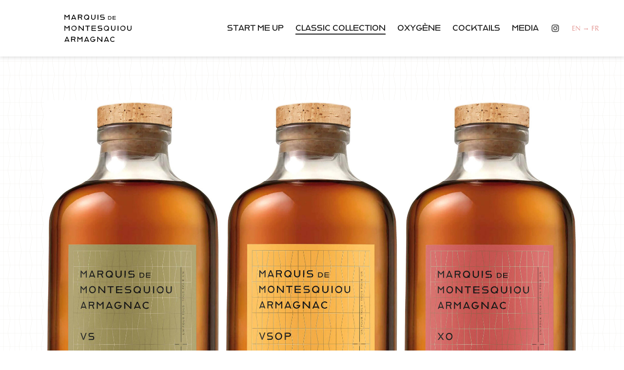

--- FILE ---
content_type: text/html; charset=UTF-8
request_url: https://marquisarmagnac.com/en/hot-stuff
body_size: 4617
content:
<!DOCTYPE html>
<html lang="en" class="">
<head>
	<title>Classic Collection | Marquis de Montesquiou Armagnac</title>
	<meta charset="utf-8">
	<meta http-equiv="x-ua-compatible" content="ie=edge">
	<meta name="description" content="Armagnac is an attitude to life, just like rock ’n’ roll.
Unadjusted, passionate, unashamed but soulful at the same time.">
	<meta name="keywords" content="Armagnac, Brandy, Cognac, Gascony, Weinbrand, Spirituosen, Monkey 47, Wine, Cocktails" />
	<meta name="author" content="DGTL.ONE 2026">
	<meta name="copyright" content="Marquis de Montesquiou Armagnac 2026">
    <meta name="country" content="US">
	<meta name="token" content="c7d09aa499b4b2817fb0041d33ec2ac06b46e8b2f5428a4e9674edf1113cdacd">
    <meta name="robots" content="index, follow">
	<meta name="revisit-after" content="1 day">
	<meta name="special" content="The magic begins right under this line… – F.B.">
	<meta name="viewport" content="width=device-width, initial-scale=1, maximum-scale=1, user-scalable=no">
	<meta name="facebook-domain-verification" content="u3sri5iim1mxyc7s5691ljm8hgeavm"/>
	<meta name="theme-color" content="#2d2d2d">
	<link rel="alternate" href="https://marquisarmagnac.com/en/hot-stuff" hreflang="x-default" />
	<link rel="alternate" href="https://marquisarmagnac.com/fr/hot-stuff" hreflang="fr" />
	<script type="7fe7e85bc918c652e8a22cb6-text/javascript">
	window.dgtlConsentLoad = function(mode)
	{
		// PERFORMANCE
		if(mode == "performance")
		{ }

		// MARKETING SERVICES
		if(mode == "marketing")
		{ }
	};
		</script>
	<link rel="stylesheet" href="/assets/css/main.css?v=15.3.7">
<script data-cfasync="false" nonce="df25e11a-d29f-4045-8f3d-a0e504ca6cfb">try{(function(w,d){!function(j,k,l,m){if(j.zaraz)console.error("zaraz is loaded twice");else{j[l]=j[l]||{};j[l].executed=[];j.zaraz={deferred:[],listeners:[]};j.zaraz._v="5874";j.zaraz._n="df25e11a-d29f-4045-8f3d-a0e504ca6cfb";j.zaraz.q=[];j.zaraz._f=function(n){return async function(){var o=Array.prototype.slice.call(arguments);j.zaraz.q.push({m:n,a:o})}};for(const p of["track","set","ecommerce","debug"])j.zaraz[p]=j.zaraz._f(p);j.zaraz.init=()=>{var q=k.getElementsByTagName(m)[0],r=k.createElement(m),s=k.getElementsByTagName("title")[0];s&&(j[l].t=k.getElementsByTagName("title")[0].text);j[l].x=Math.random();j[l].w=j.screen.width;j[l].h=j.screen.height;j[l].j=j.innerHeight;j[l].e=j.innerWidth;j[l].l=j.location.href;j[l].r=k.referrer;j[l].k=j.screen.colorDepth;j[l].n=k.characterSet;j[l].o=(new Date).getTimezoneOffset();if(j.dataLayer)for(const t of Object.entries(Object.entries(dataLayer).reduce((u,v)=>({...u[1],...v[1]}),{})))zaraz.set(t[0],t[1],{scope:"page"});j[l].q=[];for(;j.zaraz.q.length;){const w=j.zaraz.q.shift();j[l].q.push(w)}r.defer=!0;for(const x of[localStorage,sessionStorage])Object.keys(x||{}).filter(z=>z.startsWith("_zaraz_")).forEach(y=>{try{j[l]["z_"+y.slice(7)]=JSON.parse(x.getItem(y))}catch{j[l]["z_"+y.slice(7)]=x.getItem(y)}});r.referrerPolicy="origin";r.src="/cdn-cgi/zaraz/s.js?z="+btoa(encodeURIComponent(JSON.stringify(j[l])));q.parentNode.insertBefore(r,q)};["complete","interactive"].includes(k.readyState)?zaraz.init():j.addEventListener("DOMContentLoaded",zaraz.init)}}(w,d,"zarazData","script");window.zaraz._p=async d$=>new Promise(ea=>{if(d$){d$.e&&d$.e.forEach(eb=>{try{const ec=d.querySelector("script[nonce]"),ed=ec?.nonce||ec?.getAttribute("nonce"),ee=d.createElement("script");ed&&(ee.nonce=ed);ee.innerHTML=eb;ee.onload=()=>{d.head.removeChild(ee)};d.head.appendChild(ee)}catch(ef){console.error(`Error executing script: ${eb}\n`,ef)}});Promise.allSettled((d$.f||[]).map(eg=>fetch(eg[0],eg[1])))}ea()});zaraz._p({"e":["(function(w,d){})(window,document)"]});})(window,document)}catch(e){throw fetch("/cdn-cgi/zaraz/t"),e;};</script></head>
<body class="hot-stuff">

<header class="main-header">
    <div class="stage °max-width">
        <div class="main">
            <div class="logo">
                <a href="https://marquisarmagnac.com/en">
                    <img src="/assets/images/logo.svg" width="138" height="56">
                </a>
            </div>
            <nav>
                <ul>
                    <li><a href="https://marquisarmagnac.com/en" >Start me up</a></li>
                                                                        <li><a href="https://marquisarmagnac.com/en/hot-stuff"  class="active">Classic Collection</a></li>
                                                                                            <li>
                                    <span>Oxygène</span>
                                    <ul>
                                        <li><a href="https://marquisarmagnac.com/en/oxygene">Millésimes Collection</a></li>
                                        <li><a href="https://marquisarmagnac.com/en/domino">Domino Collection</a></li>
                                        <li><a href="https://marquisarmagnac.com/en/brandy">Double Barrel Collection</a></li>
                                    </ul>
                                </li>
                                                                                <li><a href="https://marquisarmagnac.com/en/wild-horses" >Cocktails</a></li>
                                                                                <li><a href="https://marquisarmagnac.com/en/media" >Media</a></li>
                                                                                        </ul>
                <div class="legal">
                                            <a href="https://marquisarmagnac.com/en/media">Media</a>
                                            <a href="https://marquisarmagnac.com/en/contact">Contact</a>
                                            <a href="https://marquisarmagnac.com/en/legal-disclosure">Legal Disclosure</a>
                                            <a href="https://marquisarmagnac.com/en/privacy-policy">Privacy Policy</a>
                                            <a href="https://marquisarmagnac.com/en/cookie-policy">Cookie Policy</a>
                                        <span>&copy; 2026 Marquis de Montesquiou Armagnac</span>
                </div>
            </nav>
        </div>
        <div class="social">
                        <a class="ig" href="https://www.instagram.com/marquisarmagnac" target="_blank"><i></i></a>                                                        </div>
        <div class="language">
            <a class="lang fr" href="https://marquisarmagnac.com/fr/hot-stuff">EN → FR</a>
        </div>
        <div class="mobile-nav">
            <span class="line"></span>
            <span class="line"></span>
            <span class="line"></span>
        </div>
    </div>
</header><main>
    <div class="introtext">
        <div class="stage">
                    </div>
    </div>

    <div class="bottles °padded °max-width">
        <div class="stage">
            <ul>
                                    <li>
                        <img src="https://marquisarmagnac.com/media/pages/hot-stuff/564464e45f-1649680512/bottle-1-700x-q80.jpg">
                    </li>
                                    <li>
                        <img src="https://marquisarmagnac.com/media/pages/hot-stuff/958c1ae5c3-1649680512/bottle-2-700x-q80.jpg">
                    </li>
                                    <li>
                        <img src="https://marquisarmagnac.com/media/pages/hot-stuff/f10881cdf9-1649680512/bottle-3-700x-q80.jpg">
                    </li>
                            </ul>
        </div>
    </div>

<div class="introtext">
    <div class="stage">
        <div class="info">
                    </div>
    </div>
</div>


    <section class="product °max-width" id="vs">
        <div class="stage">
            <div class="image">
                <img src="https://marquisarmagnac.com/media/pages/hot-stuff/vs/e2a54ca070-1653486082/marquis-de-montesquiou-armagnac-vs-mockup-883x2000-700x-q80.png">
            </div>
            <div class="content">
                <h2>VS</h2>
                <p>The youngest Armagnac in our collection stands out by simultaneously embodying harmony and youthful impudence. Fresh and vibrant, this VS is a nascent fusion of wood and fruit.</p>                <div class="info">
                                            <div class="item">
                            <div class="title">
                                <span>Character</span>
                                <div class="indicator"></div>
                            </div>
                            <div class="stage">
                                <p>This eau-de-vie finds its voice with elegance thanks to its aromas of apple, apricot, caramel, vanilla, pastries and banane flambée.</p>                            </div>
                        </div>
                                            <div class="item">
                            <div class="title">
                                <span>Terroir</span>
                                <div class="indicator"></div>
                            </div>
                            <div class="stage">
                                <p>Bas-Armagnac and Ténarèze.</p>                            </div>
                        </div>
                                            <div class="item">
                            <div class="title">
                                <span>Terminology and Age</span>
                                <div class="indicator"></div>
                            </div>
                            <div class="stage">
                                <p>VS (Very Special), the youngest Armagnac in the blend, is classified as Compte 1, meaning it is aged for at least one year – or in this case, about three years on average. </p>                            </div>
                        </div>
                                            <div class="item">
                            <div class="title">
                                <span>Tasting Notes</span>
                                <div class="indicator"></div>
                            </div>
                            <div class="stage">
                                <p>Light amber colour with a hint of copper. Delicate nose. Aromas of apple, apricot, caramel, vanilla, pastries and banane flambée. A very smooth texture coats the mouth. Full-bodied, fresh and fruity with a slight hint of black pepper.</p>                            </div>
                        </div>
                                    </div>
                                
                            </div>
        </div>
    </section>
    <section class="product °max-width" id="vsop">
        <div class="stage">
            <div class="image">
                <img src="https://marquisarmagnac.com/media/pages/hot-stuff/vsop/95d358770e-1653486112/marquis-de-montesquiou-armagnac-vsop-mockup-883x2000-700x-q80.png">
            </div>
            <div class="content">
                <h2>VSOP</h2>
                <p>An Armagnac that exhibits a lighthearted maturity and a sophisticated fusion of wood and fruit. Rich and dynamic with hints of sweet spices and vanilla, this VSOP combines the freshness of a VS with the piquancy of a XO.</p>                <div class="info">
                                            <div class="item">
                            <div class="title">
                                <span>Character</span>
                                <div class="indicator"></div>
                            </div>
                            <div class="stage">
                                <p>The eau-de-vie and the wood form an expressive blend in which eachhas its place and unfolds in beautiful, youthful harmony. There are aromas of apricot, caramel, vanilla, orange peel, sweet spices like cinnamon and caramelised fruits.</p>                            </div>
                        </div>
                                            <div class="item">
                            <div class="title">
                                <span>Terroir</span>
                                <div class="indicator"></div>
                            </div>
                            <div class="stage">
                                <p>Bas-Armagnac and Ténarèze.</p>                            </div>
                        </div>
                                            <div class="item">
                            <div class="title">
                                <span>Terminology and Age</span>
                                <div class="indicator"></div>
                            </div>
                            <div class="stage">
                                <p>VSOP (Very Superior Old Pale), the youngest Armagnac in the blend, is no younger than Compte 4, meaning it is aged for at least four years. Ours matures for an average of six.</p>                            </div>
                        </div>
                                            <div class="item">
                            <div class="title">
                                <span>Tasting Notes</span>
                                <div class="indicator"></div>
                            </div>
                            <div class="stage">
                                <p>Light amber colour. Delicate, spicy nose. Aromas of apricot, caramel, vanilla, orange peel, sweet spices like cinnamon and caramelised fruits. A very smooth and rich texture coats the mouth. Full-bodied, fresh and fruity with a slight hint of ginger.</p>                            </div>
                        </div>
                                    </div>
                                
                            </div>
        </div>
    </section>
    <section class="product °max-width" id="xo">
        <div class="stage">
            <div class="image">
                <img src="https://marquisarmagnac.com/media/pages/hot-stuff/xo/7421ddb6e3-1653486142/marquis-de-montesquiou-armagnac-xo-mockup-883x2000-700x-q80.png">
            </div>
            <div class="content">
                <h2>XO</h2>
                <p>Its many different layers are what make this Armagnac unique. In it, the fusion of wood and fruit nearly reaches its culmination. Rich, complex and full-bodied with hints of cocoa, tobacco, leather and plum, this XO embodies what we call savoir-faire.</p>                <div class="info">
                                            <div class="item">
                            <div class="title">
                                <span>Character</span>
                                <div class="indicator"></div>
                            </div>
                            <div class="stage">
                                <p>The eau-de-vie and the wood form an expressive unity. There are aromas of apricot, caramel, vanilla, cocoa, tobacco, leather, plum, roasted walnuts and caramelised fruits.</p>                            </div>
                        </div>
                                            <div class="item">
                            <div class="title">
                                <span>Terroir</span>
                                <div class="indicator"></div>
                            </div>
                            <div class="stage">
                                <p>Bas-Armagnac and Ténarèze.</p>                            </div>
                        </div>
                                            <div class="item">
                            <div class="title">
                                <span>Terminology and Age</span>
                                <div class="indicator"></div>
                            </div>
                            <div class="stage">
                                <p>XO (Extra Old), the youngest Armagnac in the blend, is no younger than Compte 10, meaning it has been aged for at least 10 years. This is an opulent melange of dozens of different eaux-de-vie – some of them aged for up to 50 years.</p>                            </div>
                        </div>
                                            <div class="item">
                            <div class="title">
                                <span>Tasting Notes</span>
                                <div class="indicator"></div>
                            </div>
                            <div class="stage">
                                <p>Amber colour. Delicate and spicy (but also fruity) nose. Aromas of apricot, caramel, vanilla, cocoa, tobacco, leather, plum, roasted walnuts and caramelised fruits.</p>                            </div>
                        </div>
                                    </div>
                                
                            </div>
        </div>
    </section>
</main>
<hr class="sword">
<section class="newsletter °max-width" data-list="eYEZkygNS892hG0v3jcHJLVg">
    <div class="stage">
                    <h2>Subscribe to our newsletter.</h2>
            <p>Sign up with your email address to receive news and updates about the production of our Armagnac.</p>
                <div class="signup">
            <input id="name" type="text" placeholder="Name">
            <input id="email" type="email" placeholder="Email address">
                            <button class="subscribe">Sign up</button>
                    </div>
        <div class="consent">
            <button class="approve"></button>
                            <p class="small">I would like to subscribe to the Marquis de Montesquiou Armagnac newsletter for free and I am aware that I can unsubscribe at any time using the unsubscribe link in the footer of a newsletter. At the same time, I accept the <a href="/en/privacy-policy">Privacy Policy</a>.</p>
                    </div>
        <div class="success">
                            <h2>Thank you for subscribing to our newsletter.</h2>
                <p>Please check your inbox and confirm your subscription by clicking on the link in the email we just sent you.<br>Soon you will receive news and the latest products from Marquis de Montesquiou Armagnac.</p>
                    </div>
    </div>
</section>

<footer>
    <div class="legal">
        <div class="stage °max-width">
            <span>&copy; 2026 Marquis de Montesquiou Armagnac</span>
            <div>
                                    <a href="https://marquisarmagnac.com/en/media">Media</a>
                                    <a href="https://marquisarmagnac.com/en/contact">Contact</a>
                                    <a href="https://marquisarmagnac.com/en/legal-disclosure">Legal Disclosure</a>
                                    <a href="https://marquisarmagnac.com/en/privacy-policy">Privacy Policy</a>
                                    <a href="https://marquisarmagnac.com/en/cookie-policy">Cookie Policy</a>
                            </div>
        </div>
    </div>

    <div class="ft-ag">
                                </div>

    <script src="/assets/js/main.js?v=15.3.7" type="7fe7e85bc918c652e8a22cb6-text/javascript"></script>
</footer>
<script src="/cdn-cgi/scripts/7d0fa10a/cloudflare-static/rocket-loader.min.js" data-cf-settings="7fe7e85bc918c652e8a22cb6-|49" defer></script><script defer src="https://static.cloudflareinsights.com/beacon.min.js/vcd15cbe7772f49c399c6a5babf22c1241717689176015" integrity="sha512-ZpsOmlRQV6y907TI0dKBHq9Md29nnaEIPlkf84rnaERnq6zvWvPUqr2ft8M1aS28oN72PdrCzSjY4U6VaAw1EQ==" data-cf-beacon='{"version":"2024.11.0","token":"29a76253b4d74b31b348e4b3645fd5ce","r":1,"server_timing":{"name":{"cfCacheStatus":true,"cfEdge":true,"cfExtPri":true,"cfL4":true,"cfOrigin":true,"cfSpeedBrain":true},"location_startswith":null}}' crossorigin="anonymous"></script>
</body>

</html>

--- FILE ---
content_type: text/css
request_url: https://marquisarmagnac.com/assets/css/main.css?v=15.3.7
body_size: 11669
content:
/*! (c) 2025 DGTL.ONE // v15.4.0 */
@keyframes swiper-preloader-spin{to{transform:rotate(360deg)}}*,::after,::before{box-sizing:border-box}:root{-moz-tab-size:4;tab-size:4}html{-webkit-text-size-adjust:100%}body{font-family:system-ui,-apple-system,"Segoe UI",Roboto,Helvetica,Arial,sans-serif,"Apple Color Emoji","Segoe UI Emoji";font-size:10px;font-family:"Optima","Reross Rectangular","Helvetica Neue",Helvetica,sans-serif;font-style:normal;font-variant:normal;line-height:10px;color:#1d1d1d;font-smoothing:antialiased;-moz-font-smoothing:antialiased;-webkit-font-smoothing:antialiased;-moz-osx-font-smoothing:grayscale;-webkit-touch-callout:none;-webkit-user-select:none;-moz-user-select:none;-ms-user-select:none;user-select:none;background-color:#fff;background-image:url(/assets/images/mdma_pattern_m-40.svg);background-repeat:repeat;background-position:center 2vh;background-size:auto calc((100vh - 7.05vh)/12);-webkit-backface-visibility:hidden;backface-visibility:hidden}hr{color:inherit;display:block;width:calc(100% - 8vw);max-width:660px;height:1px;border-color:#000;margin:9em auto}body,h1,h2,h3,h4,h5,h6,p{margin:0;padding:0}abbr[title]{text-decoration:underline dotted}b,strong{font-weight:bolder}code,kbd,pre,samp{font-family:ui-monospace,SFMono-Regular,Consolas,"Liberation Mono",Menlo,monospace;font-size:1em}small{font-size:80%}sub,sup{font-size:75%;position:relative;vertical-align:baseline}sub{bottom:-.25em}sup{top:-.5em}table{text-indent:0;border-color:inherit}button{padding:0;cursor:pointer;border:0;outline:0;background-color:transparent}button,input,optgroup,select,textarea{font-family:inherit;font-size:100%;margin:0}button,select{text-transform:none}[type=button],[type=reset],[type=submit],button{-webkit-appearance:button}::-moz-focus-inner{border-style:none;padding:0}:-moz-focusring{outline:1px dotted ButtonText}:-moz-ui-invalid{box-shadow:none}legend{padding:0}progress{vertical-align:baseline}::-webkit-inner-spin-button,::-webkit-outer-spin-button{height:auto}[type=search]{-webkit-appearance:textfield;outline-offset:-2px}::-webkit-search-decoration{-webkit-appearance:none}::-webkit-file-upload-button{-webkit-appearance:button;font:inherit}summary{display:list-item}@font-face{font-family:swiper-icons;src:url(data:application/font-woff;charset=utf-8;base64,\ [base64]//wADZ2x5ZgAAAywAAADMAAAD2MHtryVoZWFkAAABbAAAADAAAAA2E2+eoWhoZWEAAAGcAAAAHwAAACQC9gDzaG10eAAAAigAAAAZAAAArgJkABFsb2NhAAAC0AAAAFoAAABaFQAUGG1heHAAAAG8AAAAHwAAACAAcABAbmFtZQAAA/gAAAE5AAACXvFdBwlwb3N0AAAFNAAAAGIAAACE5s74hXjaY2BkYGAAYpf5Hu/j+W2+MnAzMYDAzaX6QjD6/4//Bxj5GA8AuRwMYGkAPywL13jaY2BkYGA88P8Agx4j+/8fQDYfA1AEBWgDAIB2BOoAeNpjYGRgYNBh4GdgYgABEMnIABJzYNADCQAACWgAsQB42mNgYfzCOIGBlYGB0YcxjYGBwR1Kf2WQZGhhYGBiYGVmgAFGBiQQkOaawtDAoMBQxXjg/wEGPcYDDA4wNUA2CCgwsAAAO4EL6gAAeNpj2M0gyAACqxgGNWBkZ2D4/wMA+xkDdgAAAHjaY2BgYGaAYBkGRgYQiAHyGMF8FgYHIM3DwMHABGQrMOgyWDLEM1T9/w8UBfEMgLzE////P/5//f/V/xv+r4eaAAeMbAxwIUYmIMHEgKYAYjUcsDAwsLKxc3BycfPw8jEQA/[base64]/uznmfPFBNODM2K7MTQ45YEAZqGP81AmGGcF3iPqOop0r1SPTaTbVkfUe4HXj97wYE+yNwWYxwWu4v1ugWHgo3S1XdZEVqWM7ET0cfnLGxWfkgR42o2PvWrDMBSFj/IHLaF0zKjRgdiVMwScNRAoWUoH78Y2icB/yIY09An6AH2Bdu/UB+yxopYshQiEvnvu0dURgDt8QeC8PDw7Fpji3fEA4z/PEJ6YOB5hKh4dj3EvXhxPqH/SKUY3rJ7srZ4FZnh1PMAtPhwP6fl2PMJMPDgeQ4rY8YT6Gzao0eAEA409DuggmTnFnOcSCiEiLMgxCiTI6Cq5DZUd3Qmp10vO0LaLTd2cjN4fOumlc7lUYbSQcZFkutRG7g6JKZKy0RmdLY680CDnEJ+UMkpFFe1RN7nxdVpXrC4aTtnaurOnYercZg2YVmLN/d/gczfEimrE/fs/bOuq29Zmn8tloORaXgZgGa78yO9/cnXm2BpaGvq25Dv9S4E9+5SIc9PqupJKhYFSSl47+Qcr1mYNAAAAeNptw0cKwkAAAMDZJA8Q7OUJvkLsPfZ6zFVERPy8qHh2YER+3i/BP83vIBLLySsoKimrqKqpa2hp6+jq6RsYGhmbmJqZSy0sraxtbO3sHRydnEMU4uR6yx7JJXveP7WrDycAAAAAAAH//wACeNpjYGRgYOABYhkgZgJCZgZNBkYGLQZtIJsFLMYAAAw3ALgAeNolizEKgDAQBCchRbC2sFER0YD6qVQiBCv/H9ezGI6Z5XBAw8CBK/m5iQQVauVbXLnOrMZv2oLdKFa8Pjuru2hJzGabmOSLzNMzvutpB3N42mNgZGBg4GKQYzBhYMxJLMlj4GBgAYow/P/PAJJhLM6sSoWKfWCAAwDAjgbRAAB42mNgYGBkAIIbCZo5IPrmUn0hGA0AO8EFTQAA);font-weight:400;font-style:normal}:root{--swiper-theme-color:#007aff}.swiper,.swiper-wrapper{position:relative;z-index:1}.swiper{margin-left:auto;margin-right:auto;overflow:hidden;list-style:none;padding:0}.swiper-vertical>.swiper-wrapper{flex-direction:column}.swiper-wrapper{width:100%;height:100%;display:flex;transition-property:transform;box-sizing:content-box}.swiper-android .swiper-slide,.swiper-wrapper{transform:translate3d(0,0,0)}.swiper-pointer-events{touch-action:pan-y}.swiper-pointer-events.swiper-vertical{touch-action:pan-x}.swiper-slide{flex-shrink:0;width:100%;height:100%;position:relative;transition-property:transform}.swiper-slide-invisible-blank{visibility:hidden}.swiper-autoheight,.swiper-autoheight .swiper-slide{height:auto}.swiper-autoheight .swiper-wrapper{align-items:flex-start;transition-property:transform,height}.swiper-backface-hidden .swiper-slide{transform:translateZ(0);-webkit-backface-visibility:hidden;backface-visibility:hidden}.swiper-3d,.swiper-3d.swiper-css-mode .swiper-wrapper{perspective:1200px}.swiper-3d .swiper-cube-shadow,.swiper-3d .swiper-slide,.swiper-3d .swiper-slide-shadow,.swiper-3d .swiper-slide-shadow-bottom,.swiper-3d .swiper-slide-shadow-left,.swiper-3d .swiper-slide-shadow-right,.swiper-3d .swiper-slide-shadow-top,.swiper-3d .swiper-wrapper{transform-style:preserve-3d}.swiper-3d .swiper-slide-shadow,.swiper-3d .swiper-slide-shadow-bottom,.swiper-3d .swiper-slide-shadow-left,.swiper-3d .swiper-slide-shadow-right,.swiper-3d .swiper-slide-shadow-top{position:absolute;left:0;top:0;width:100%;height:100%;pointer-events:none;z-index:10}.swiper-3d .swiper-slide-shadow{background:rgba(0,0,0,.15)}.swiper-3d .swiper-slide-shadow-left{background-image:linear-gradient(to left,rgba(0,0,0,.5),transparent)}.swiper-3d .swiper-slide-shadow-right{background-image:linear-gradient(to right,rgba(0,0,0,.5),transparent)}.swiper-3d .swiper-slide-shadow-top{background-image:linear-gradient(to top,rgba(0,0,0,.5),transparent)}.swiper-3d .swiper-slide-shadow-bottom{background-image:linear-gradient(to bottom,rgba(0,0,0,.5),transparent)}.swiper-css-mode>.swiper-wrapper{overflow:auto;scrollbar-width:none;-ms-overflow-style:none}.swiper-css-mode>.swiper-wrapper::-webkit-scrollbar{display:none}.swiper-css-mode>.swiper-wrapper>.swiper-slide{scroll-snap-align:start start}.swiper-horizontal.swiper-css-mode>.swiper-wrapper{scroll-snap-type:x mandatory}.swiper-vertical.swiper-css-mode>.swiper-wrapper{scroll-snap-type:y mandatory}.swiper-centered>.swiper-wrapper::before{content:"";flex-shrink:0;order:9999}.swiper-centered.swiper-horizontal>.swiper-wrapper>.swiper-slide:first-child{margin-inline-start:var(--swiper-centered-offset-before)}.swiper-centered.swiper-horizontal>.swiper-wrapper::before{height:100%;min-height:1px;width:var(--swiper-centered-offset-after)}.swiper-centered.swiper-vertical>.swiper-wrapper>.swiper-slide:first-child{margin-block-start:var(--swiper-centered-offset-before)}.swiper-centered.swiper-vertical>.swiper-wrapper::before{width:100%;min-width:1px;height:var(--swiper-centered-offset-after)}.swiper-centered>.swiper-wrapper>.swiper-slide{scroll-snap-align:center center}.swiper-virtual .swiper-slide{-webkit-backface-visibility:hidden;transform:translateZ(0)}.swiper-virtual.swiper-css-mode .swiper-wrapper::after{content:"";position:absolute;left:0;top:0;pointer-events:none}.swiper-virtual.swiper-css-mode.swiper-horizontal .swiper-wrapper::after{height:1px;width:var(--swiper-virtual-size)}.swiper-virtual.swiper-css-mode.swiper-vertical .swiper-wrapper::after{width:1px;height:var(--swiper-virtual-size)}:root{--swiper-navigation-size:44px}.swiper-button-next,.swiper-button-prev{position:absolute;top:50%;width:calc(var(--swiper-navigation-size)/44*27);height:var(--swiper-navigation-size);margin-top:calc(0px - (var(--swiper-navigation-size)/2));z-index:10;cursor:pointer;display:flex;align-items:center;justify-content:center;color:var(--swiper-navigation-color,var(--swiper-theme-color))}.swiper-button-next.swiper-button-disabled,.swiper-button-prev.swiper-button-disabled{opacity:.35;cursor:auto;pointer-events:none}.swiper-button-next:after,.swiper-button-prev:after{font-family:swiper-icons;font-size:var(--swiper-navigation-size);text-transform:none!important;letter-spacing:0;font-variant:initial;line-height:1}.swiper-button-prev,.swiper-rtl .swiper-button-next{left:10px;right:auto}.swiper-button-prev:after,.swiper-rtl .swiper-button-next:after{content:"prev"}.swiper-button-next,.swiper-rtl .swiper-button-prev{right:10px;left:auto}.swiper-button-next:after,.swiper-rtl .swiper-button-prev:after{content:"next"}.swiper-button-lock{display:none}.swiper-pagination{position:absolute;text-align:center;transition:.3s opacity;transform:translate3d(0,0,0);z-index:10}.swiper-pagination.swiper-pagination-hidden{opacity:0}.swiper-horizontal>.swiper-pagination-bullets,.swiper-pagination-bullets.swiper-pagination-horizontal,.swiper-pagination-custom,.swiper-pagination-fraction{bottom:10px;left:0;width:100%}.swiper-pagination-bullets-dynamic{overflow:hidden;font-size:0}.swiper-pagination-bullets-dynamic .swiper-pagination-bullet{transform:scale(.33);position:relative}.swiper-pagination-bullets-dynamic .swiper-pagination-bullet-active,.swiper-pagination-bullets-dynamic .swiper-pagination-bullet-active-main{transform:scale(1)}.swiper-pagination-bullets-dynamic .swiper-pagination-bullet-active-prev{transform:scale(.66)}.swiper-pagination-bullets-dynamic .swiper-pagination-bullet-active-prev-prev{transform:scale(.33)}.swiper-pagination-bullets-dynamic .swiper-pagination-bullet-active-next{transform:scale(.66)}.swiper-pagination-bullets-dynamic .swiper-pagination-bullet-active-next-next{transform:scale(.33)}.swiper-pagination-bullet{width:var(--swiper-pagination-bullet-width,var(--swiper-pagination-bullet-size,8px));height:var(--swiper-pagination-bullet-height,var(--swiper-pagination-bullet-size,8px));display:inline-block;border-radius:50%;background:var(--swiper-pagination-bullet-inactive-color,#000);opacity:var(--swiper-pagination-bullet-inactive-opacity, .2)}button.swiper-pagination-bullet{border:0;margin:0;padding:0;box-shadow:none;-webkit-appearance:none;appearance:none}.swiper-pagination-clickable .swiper-pagination-bullet{cursor:pointer}.swiper-pagination-bullet:only-child{display:none!important}.swiper-pagination-bullet-active{opacity:var(--swiper-pagination-bullet-opacity, 1);background:var(--swiper-pagination-color,var(--swiper-theme-color))}.swiper-pagination-vertical.swiper-pagination-bullets,.swiper-vertical>.swiper-pagination-bullets{right:10px;top:50%;transform:translate3d(0,-50%,0)}.swiper-pagination-vertical.swiper-pagination-bullets .swiper-pagination-bullet,.swiper-vertical>.swiper-pagination-bullets .swiper-pagination-bullet{margin:var(--swiper-pagination-bullet-vertical-gap,6px)0;display:block}.swiper-pagination-vertical.swiper-pagination-bullets.swiper-pagination-bullets-dynamic,.swiper-vertical>.swiper-pagination-bullets.swiper-pagination-bullets-dynamic{top:50%;transform:translateY(-50%);width:8px}.swiper-pagination-vertical.swiper-pagination-bullets.swiper-pagination-bullets-dynamic .swiper-pagination-bullet,.swiper-vertical>.swiper-pagination-bullets.swiper-pagination-bullets-dynamic .swiper-pagination-bullet{display:inline-block;transition:.2s transform,.2s top}.swiper-horizontal>.swiper-pagination-bullets .swiper-pagination-bullet,.swiper-pagination-horizontal.swiper-pagination-bullets .swiper-pagination-bullet{margin:0 var(--swiper-pagination-bullet-horizontal-gap,4px)}.swiper-horizontal>.swiper-pagination-bullets.swiper-pagination-bullets-dynamic,.swiper-pagination-horizontal.swiper-pagination-bullets.swiper-pagination-bullets-dynamic{left:50%;transform:translateX(-50%);white-space:nowrap}.swiper-horizontal>.swiper-pagination-bullets.swiper-pagination-bullets-dynamic .swiper-pagination-bullet,.swiper-pagination-horizontal.swiper-pagination-bullets.swiper-pagination-bullets-dynamic .swiper-pagination-bullet{transition:.2s transform,.2s left}.swiper-horizontal.swiper-rtl>.swiper-pagination-bullets-dynamic .swiper-pagination-bullet{transition:.2s transform,.2s right}.swiper-pagination-progressbar{background:rgba(0,0,0,.25);position:absolute}.swiper-pagination-progressbar .swiper-pagination-progressbar-fill{background:var(--swiper-pagination-color,var(--swiper-theme-color));position:absolute;left:0;top:0;width:100%;height:100%;transform:scale(0);transform-origin:left top}.swiper-rtl .swiper-pagination-progressbar .swiper-pagination-progressbar-fill{transform-origin:right top}.swiper-horizontal>.swiper-pagination-progressbar,.swiper-pagination-progressbar.swiper-pagination-horizontal,.swiper-pagination-progressbar.swiper-pagination-vertical.swiper-pagination-progressbar-opposite,.swiper-vertical>.swiper-pagination-progressbar.swiper-pagination-progressbar-opposite{width:100%;height:4px;left:0;top:0}.swiper-horizontal>.swiper-pagination-progressbar.swiper-pagination-progressbar-opposite,.swiper-pagination-progressbar.swiper-pagination-horizontal.swiper-pagination-progressbar-opposite,.swiper-pagination-progressbar.swiper-pagination-vertical,.swiper-vertical>.swiper-pagination-progressbar{width:4px;height:100%;left:0;top:0}.swiper-pagination-lock{display:none}.swiper-scrollbar{border-radius:10px;position:relative;-ms-touch-action:none;background:rgba(0,0,0,.1)}.swiper-horizontal>.swiper-scrollbar{position:absolute;left:1%;bottom:3px;z-index:50;height:5px;width:98%}.swiper-vertical>.swiper-scrollbar{position:absolute;right:3px;top:1%;z-index:50;width:5px;height:98%}.swiper-scrollbar-drag{height:100%;width:100%;position:relative;background:rgba(0,0,0,.5);border-radius:10px;left:0;top:0}.swiper-scrollbar-cursor-drag{cursor:move}.swiper-scrollbar-lock,header.article img.mobile,header.main-header>.stage .main nav .legal,section.grid>.column>.blocks .block.block-type-image figure.mobile-false,section.hot-stuff>.stage ul li a:after,section.product>.stage .content>table thead{display:none}.swiper-zoom-container{width:100%;height:100%;display:flex;justify-content:center;align-items:center;text-align:center}.swiper-zoom-container>canvas,.swiper-zoom-container>img,.swiper-zoom-container>svg{max-width:100%;max-height:100%;object-fit:contain}.swiper-slide-zoomed{cursor:move}.swiper-lazy-preloader{width:42px;height:42px;position:absolute;left:50%;top:50%;margin-left:-21px;margin-top:-21px;z-index:10;transform-origin:50%;box-sizing:border-box;border:4px solid var(--swiper-preloader-color,var(--swiper-theme-color));border-radius:50%;border-top-color:transparent}.swiper-slide-visible .swiper-lazy-preloader{animation:swiper-preloader-spin 1s infinite linear}.swiper-lazy-preloader-white{--swiper-preloader-color:#fff}.swiper-lazy-preloader-black{--swiper-preloader-color:#000}.swiper .swiper-notification{position:absolute;left:0;top:0;pointer-events:none;opacity:0;z-index:-1000}.swiper-free-mode>.swiper-wrapper{transition-timing-function:ease-out;margin:0 auto}.swiper-grid>.swiper-wrapper{flex-wrap:wrap}.swiper-grid-column>.swiper-wrapper{flex-wrap:wrap;flex-direction:column}.swiper-fade.swiper-free-mode .swiper-slide{transition-timing-function:ease-out}.swiper-fade .swiper-slide{pointer-events:none;transition-property:opacity}.swiper-fade .swiper-slide .swiper-slide{pointer-events:none}.swiper-fade .swiper-slide-active,.swiper-fade .swiper-slide-active .swiper-slide-active{pointer-events:auto}.swiper-cards,.swiper-cube,.swiper-flip{overflow:visible}.swiper-cube .swiper-slide{pointer-events:none;-webkit-backface-visibility:hidden;backface-visibility:hidden;z-index:1;visibility:hidden;transform-origin:0 0;width:100%;height:100%}.swiper-cube .swiper-slide .swiper-slide{pointer-events:none}.swiper-cube.swiper-rtl .swiper-slide{transform-origin:100%0}.swiper-cube .swiper-slide-active .swiper-slide-active{pointer-events:auto}.swiper-cube .swiper-slide-active,.swiper-cube .swiper-slide-next,.swiper-cube .swiper-slide-next+.swiper-slide,.swiper-cube .swiper-slide-prev{pointer-events:auto;visibility:visible}.swiper-cube .swiper-slide-shadow-bottom,.swiper-cube .swiper-slide-shadow-left,.swiper-cube .swiper-slide-shadow-right,.swiper-cube .swiper-slide-shadow-top{z-index:0;-webkit-backface-visibility:hidden;backface-visibility:hidden}.swiper-cube .swiper-cube-shadow{position:absolute;left:0;bottom:0;width:100%;height:100%;opacity:.6;z-index:0}.swiper-cube .swiper-cube-shadow:before{content:"";background:#000;position:absolute;left:0;top:0;bottom:0;right:0;filter:blur(50px)}.swiper-flip .swiper-slide{pointer-events:none;-webkit-backface-visibility:hidden;backface-visibility:hidden;z-index:1}.swiper-flip .swiper-slide .swiper-slide,header.article img{pointer-events:none}.swiper-flip .swiper-slide-active,.swiper-flip .swiper-slide-active .swiper-slide-active{pointer-events:auto}.swiper-flip .swiper-slide-shadow-bottom,.swiper-flip .swiper-slide-shadow-left,.swiper-flip .swiper-slide-shadow-right,.swiper-flip .swiper-slide-shadow-top{z-index:0;-webkit-backface-visibility:hidden;backface-visibility:hidden}.swiper-cards .swiper-slide,.swiper-creative .swiper-slide{-webkit-backface-visibility:hidden;backface-visibility:hidden;overflow:hidden}.swiper-creative .swiper-slide{transition-property:transform,opacity,height}.swiper-cards .swiper-slide{transform-origin:center bottom}@media only screen and (max-width:1190px){body{font-size:9px}}@media only screen and (max-width:1070px){body{font-size:8.5px}}@media only screen and (max-width:970px){body{font-size:8px}}body .°max-width{width:100%;max-width:1440px;margin-left:auto;margin-right:auto}body main ul li,body p{font-family:"Optima";font-size:1.8em;line-height:1.77777778em;hyphens:auto}body p s{hyphens:none;text-decoration:none}body main section.default{margin-top:9em}body main ul{margin:0 0 1em;padding:0}body main ul li{list-style:none;margin:0;padding:0}.bottombanner{position:sticky;bottom:0;left:0;width:100%;z-index:9;background-color:#2e4157}.bottombanner p{display:block;margin:0 auto;padding:1em 4vw;font-family:"Optima";font-size:1.3em;line-height:1.23076923em;text-align:center;text-transform:uppercase;letter-spacing:.05em;color:#fff}@media only screen and (max-width:768px){.bottombanner p{padding:1em 6vw}}@font-face{font-family:"Optima";src:url(/assets/fonts/Optima-Regular.ttf)format("truetype")}@font-face{font-family:"Optima Bold";src:url(/assets/fonts/Optima-Bold.ttf)format("truetype")}@font-face{font-family:"Reross Quadratic";src:url(/assets/fonts/Reross-Quadratic.ttf)format("truetype")}@font-face{font-family:"Reross Rectangular";src:url(/assets/fonts/Reross-Rectangular.ttf)format("truetype")}header.article img{display:block;width:100%;height:calc(100vh - 116px);object-fit:cover}@media only screen and (max-width:1190px){header.article img{height:calc(100vh - 110px)}}@media only screen and (max-width:1070px){header.article img{height:calc(100vh - 107px)}}@media only screen and (max-width:970px){header.article img{height:calc(100vh - 104px)}}@media only screen and (max-width:768px){header.article img{height:calc(100vh - 90px)}}@media only screen and (max-width:900px){header.article img.mobile{display:block}header.article img.desktop{display:none}}header.article>.stage{width:100%;padding:0 4vw;margin:9em auto}@media only screen and (max-width:768px){header.article>.stage{padding:0 6vw}}header.article>.stage h1,section.grid>.column>.blocks .block.block-type-heading h2{font-family:"Reross Rectangular";font-size:4.5em;line-height:1.22222222em;text-transform:uppercase;letter-spacing:.1em}header.article>.stage p{font-family:"Optima";font-size:2em;line-height:1.6em}section.article>.stage{width:100%;padding:0 4vw;margin:9em auto}@media only screen and (max-width:768px){section.article>.stage{padding:0 6vw}}section.articles.related>.stage .relatedarticles a h3,section.articles.related>.stage>h2{font-family:"Reross Rectangular";font-size:2.4em;line-height:1.66666667em;text-transform:uppercase;letter-spacing:.1em}section.articles.related>.stage>h2{text-align:center;margin-bottom:1.66667em}section.articles.related>.stage .relatedarticles{display:grid;grid-template-columns:repeat(3,1fr);gap:4em 4em}@media only screen and (max-width:768px){section.articles.related>.stage .relatedarticles{grid-template-columns:1fr;grid-auto-rows:auto}}section.articles.related>.stage .relatedarticles a h3{margin-bottom:0}section.articles.related>.stage .relatedarticles a h4,section.articles>.stage a .content h3,section.recipes>.stage .recipe .content h3{font-family:"Optima Bold";font-size:1.8em;line-height:1.44444444em;text-transform:uppercase;margin-bottom:.5em}section.grid{display:flex;align-content:flex-start;flex-flow:row wrap;gap:4em 4em;margin:0}section.grid>.column.°span-12{width:100%}section.grid>.column.°span-8{width:calc(66.66667% - 2.666667em)}@media only screen and (max-width:768px){section.grid>.column.°span-8{width:calc(50% - 2em)}}@media only screen and (max-width:700px){section.grid>.column.°span-8{width:100%}}section.grid>.column.°span-6{width:calc(50% - 2em)}@media only screen and (max-width:768px){section.grid>.column.°span-6{width:100%}}section.grid>.column.°span-4{width:calc(33.3334% - 2.66667em)}@media only screen and (max-width:768px){section.grid>.column.°span-4{width:calc(50% - 2em)}}@media only screen and (max-width:700px){section.grid>.column.°span-4{width:100%}}@media only screen and (min-width:768px){section.grid>.column>.blocks{height:100%}}@media only screen and (max-width:768px){section.grid>.column>.blocks .block{max-width:90vw;margin:0 auto}}section.grid>.column>.blocks .block.block-type-heading h2{font-size:3.4em;line-height:1.11764706em}section.grid>.column>.blocks .block.block-type-heading h3,section.grid>.column>.blocks .block.block-type-person .person .stage h3{font-family:"Reross Rectangular";font-size:2em;line-height:1.2em;text-transform:uppercase;letter-spacing:.1em}section.grid>.column>.blocks .block.block-type-heading h4{font-family:"Optima Bold";font-size:1.8em;line-height:1.66666667em}section.agegate .stage .check.active,section.grid>.column>.blocks .block.block-type-text>div.top{display:block}section.grid>.column>.blocks .block.block-type-text>div.bottom,section.grid>.column>.blocks .block.block-type-text>div.center{display:flex;height:100%}section.grid>.column>.blocks .block.block-type-text>div.center{align-items:center}section.grid>.column>.blocks .block.block-type-text>div.bottom{align-items:flex-end}section.grid>.column>.blocks .block.block-type-text p{margin-bottom:1em}section.grid>.column>.blocks .block.block-type-text p:last-child{margin-bottom:0}@media only screen and (max-width:600px){section.grid>.column>.blocks .block.block-type-text p:last-child{margin-bottom:4em}section.grid>.column>.blocks .block.block-type-text p:last-child:first-child{margin-bottom:0}}section.grid>.column>.blocks .block.block-type-gallery figure,section.grid>.column>.blocks .block.block-type-image figure{margin:0}section.grid>.column>.blocks .block.block-type-gallery figure ul li img,section.grid>.column>.blocks .block.block-type-image figure img{display:block;width:100%}section.grid>.column>.blocks .block.block-type-image figure figcaption{display:block;margin:.5em 0 0;font-family:"Optima";font-size:1.4em;line-height:1.57142857em;color:rgba(29,29,29,.6)}section.grid>.column>.blocks .block.block-type-gallery figure ul{display:grid;grid-template-columns:repeat(3,1fr);grid-auto-rows:auto;gap:4em 4em}@media only screen and (max-width:767px){section.grid>.column>.blocks .block.block-type-gallery figure ul{grid-template-columns:1fr;grid-auto-rows:auto}}section.grid>.column>.blocks .block.block-type-person .person .stage{text-align:center}section.grid>.column>.blocks .block.block-type-person .person .stage img{display:block;width:100%;margin-top:2em}section.grid>.column>.blocks .block.block-type-quote blockquote{margin:0;text-align:center}section.grid>.column>.blocks .block.block-type-quote blockquote p{display:block;width:100%;max-width:940px;font-family:"Reross Rectangular";font-size:3.4em;line-height:1.47058824em;margin:0 auto}section.grid>.column>.blocks .block.block-type-quote blockquote footer{margin-top:1.5em;font-family:"Optima";font-size:1.6em;line-height:1.5em}section.grid>.column>.blocks .block.block-type-gap .spacer-small{height:4em}section.grid>.column>.blocks .block.block-type-gap .spacer-medium{height:6em}section.grid>.column>.blocks .block.block-type-gap .spacer-large{height:8em}section.grid>.column>.blocks .block.block-type-gap .spacer-x-large{height:12em}@media only screen and (max-width:767px){section.grid>.column>.blocks .block.block-type-gap .spacer-mobile-none{height:0!important}section.grid>.column>.blocks .block.block-type-gap .spacer-mobile-small{height:2em!important}section.grid>.column>.blocks .block.block-type-gap .spacer-mobile-medium{height:4em!important}section.grid>.column>.blocks .block.block-type-gap .spacer-mobile-large{height:6em!important}section.grid>.column>.blocks .block.block-type-gap .spacer-mobile-x-large{height:8em!important}}section.agegate{display:block;position:fixed;pointer-events:none;top:0;left:0;width:100vw;height:100vh;max-height:100vh;box-sizing:border-box;height:100dvh;background-color:#fff;background-image:url(/assets/images/mdma_pattern_m.svg);background-repeat:repeat;background-position:center 2vh;background-size:auto calc((100vh - 7.05vh)/12);z-index:100;opacity:0;transition:opacity 400ms ease-in-out}@media (max-height:900px){section.agegate{background-size:auto calc((100vh - 7.05vh)/9)}}@media only screen and (max-width:550px){section.agegate{background-size:auto calc((100vh - 7.02vh)/9)}}@media only screen and (max-width:375px){section.agegate{background-size:auto calc((100vh - 7.09vh)/6)}}section.agegate:after{content:"";position:absolute;top:0;left:0;right:0;bottom:0;border:2vh solid #fff;pointer-events:none}section.agegate>img{position:fixed;width:220px;height:auto;top:67px;left:50%;transform:translateX(-50%)}@media (max-height:900px){section.agegate>img{width:190px}}@media (max-height:600px){section.agegate>img{width:150px}}@media only screen and (max-width:550px){section.agegate>img{left:5vw;transform:none;top:73px;left:46px;width:100px}}section.agegate .stage{display:table-cell;vertical-align:middle;text-align:center;width:100vw;height:100vh}section.agegate .stage .check{display:none;margin:0 auto;width:62em;height:auto;max-width:90vw}@media only screen and (max-width:550px){section.agegate .stage .check{max-width:calc(100vw - (46px*2))}}section.agegate .stage .check .date{display:flex;flex-direction:row}section.agegate .stage .check .date input{flex:1;width:100%;min-width:0;padding:.1em;outline:0;color:transparent;text-shadow:0 0 0#fff;text-align:center;background-color:#1d1d1d;border:2px solid transparent;font-family:"Reross Rectangular";font-size:5em;line-height:1em;letter-spacing:5px;margin:0 .25em .3em 0;border-radius:0;-webkit-appearance:none;-moz-appearance:textfield}section.agegate .stage .check .date input::-webkit-input-placeholder{line-height:normal}section.agegate .stage .check .date input::-webkit-inner-spin-button,section.agegate .stage .check .date input::-webkit-outer-spin-button{-webkit-appearance:none;margin:0}@media only screen and (max-width:500px){section.agegate .stage .check .date input{font-family:"Reross Rectangular";font-size:3.5em;line-height:1em}}@media only screen and (max-width:550px){section.agegate .stage .check .date input{border:1px solid transparent}}section.agegate .stage .check .date input#year{flex:2}section.agegate .stage .check .date input:focus{border:2px solid #fff;outline:4px solid #1d1d1d}@media only screen and (max-width:550px){section.agegate .stage .check .date input:focus{border:1px solid #fff;outline:2px solid #1d1d1d}}section.agegate .stage .check .date input::placeholder{color:rgba(255,255,255,.3);text-shadow:0 0 0 rgba(255,255,255,.3)}section.agegate .stage .check .date input::selection{background:#fff;color:#fff}section.agegate .stage .check .date input::-moz-selection{background:#fff;color:#fff}section.agegate .stage .check span{display:inline-block;text-align:justify;color:#1d1d1d;font-family:"Optima";font-size:2.2em;line-height:1.36363636em}@media only screen and (max-width:550px){section.agegate .stage .check span{font-family:"Optima";font-size:1.8em;line-height:1.44444444em}}section.agegate .stage .check span aside{display:inline;margin:0;padding:0;font-family:"Reross Rectangular";font-size:.9em;line-height:1.11111111em}section.agegate .agegate-navigation>p a,section.agegate .stage .check span a,section.agegate .stage .cookies span a{color:#1d1d1d}section.agegate .agegate-navigation ul li a:hover,section.agegate .agegate-navigation>p a:hover,section.agegate .stage .check span a:hover,section.agegate .stage .cookies span a:hover{opacity:.7}section.agegate .stage .cookies{display:none;margin:0 auto;width:72em;height:auto;max-width:90vw}@media only screen and (max-width:550px){section.agegate .stage .cookies{max-width:calc(100vw - (46px*2))}}div.downloads a .filewrapper,section.agegate .stage .cookies.active{display:block}section.agegate .stage .cookies span{display:block;text-align:justify;color:#1d1d1d;font-family:"Optima";font-size:2.2em;line-height:1.36363636em}@media only screen and (max-width:550px){section.agegate .stage .cookies span{font-family:"Optima";font-size:1.8em;line-height:1.44444444em}}section.agegate .stage .cookies div.select{margin-top:1.5em;display:flex}@media only screen and (max-width:550px){section.agegate .stage .cookies div.select{flex-wrap:wrap}}section.agegate .stage .cookies div.select button{flex:50%;background-color:#1d1d1d;outline:0;border:0;color:#fff;padding:.75em 0;font-family:"Reross Rectangular";font-size:2em;line-height:1em;letter-spacing:1px}section.agegate .stage .cookies div.select button#allowall{margin-right:.5em}section.agegate .stage .cookies div.select button#saveall{opacity:.8}section.agegate .stage .cookies div.select button:active{color:#fff;opacity:.6}@media only screen and (max-width:550px){section.agegate .stage .cookies div.select button{flex:100%;font-family:"Reross Rectangular";font-size:1.8em;line-height:1em}section.agegate .stage .cookies div.select button#allowall{margin-right:0;margin-bottom:.5em}}section.agegate .stage .cookies div.modes{display:grid;grid-template-columns:repeat(3,minmax(100px,1fr));gap:1.5em 1.5em;margin-top:1.5em}@media only screen and (max-width:550px){section.agegate .stage .cookies div.modes{display:block}}section.agegate .stage .cookies div.modes button{display:block;width:100%;margin:1em 0;background-color:rgba(29,29,29,.6);border:2px solid transparent;outline:4px solid transparent;transition:all 250ms ease-in-out;color:#fff;padding:1.5em}@media only screen and (max-width:800px){section.agegate .stage .cookies div.modes button{border:1px solid transparent;outline:2px solid transparent}section.agegate .stage .cookies div.modes button#marketing,section.agegate .stage .cookies div.modes button#performance{display:none}}section.agegate .stage .cookies div.modes button:hover{background-color:rgba(29,29,29,.8)}section.agegate .stage .cookies div.modes button h2{font-family:"Reross Rectangular";font-size:2em;line-height:1.5em;letter-spacing:1px;margin:0}@media only screen and (max-width:550px){section.agegate .stage .cookies div.modes button h2{font-family:"Reross Rectangular";font-size:1.8em;line-height:1.55555556em}}section.agegate .stage .cookies div.modes button p{font-family:"Optima";font-size:1.5em;line-height:1.2em;margin:0}section.agegate .stage .cookies div.modes button.active:active,section.agegate .stage .cookies div.modes button.selected:active,section.agegate .stage .cookies div.modes button:active{color:#fff}section.agegate .stage .cookies div.modes button.active,section.agegate .stage .cookies div.modes button.selected{color:#fff;background-color:#1d1d1d;outline:4px solid #1d1d1d;border:2px solid #fff}@media only screen and (max-width:550px){section.agegate .stage .cookies div.modes button.active,section.agegate .stage .cookies div.modes button.selected{border:1px solid #fff;outline:2px solid #1d1d1d}}section.agegate .agegate-navigation{position:fixed;bottom:0;left:0;width:100%;height:auto;background-color:#fff;z-index:100;padding:1em}section.agegate .agegate-navigation>p{display:block;text-align:center;font-family:"Optima";font-size:1.4em;line-height:1em;padding:1em 3em 2em}@media only screen and (max-width:800px){section.agegate .agegate-navigation>p{display:none}}section.agegate .agegate-navigation ul{display:flex;flex-wrap:nowrap;justify-content:center;align-items:center;height:100%;gap:2em;margin:0;padding:0}div.bottles>.stage ul li,section.agegate .agegate-navigation ul li{list-style:none}section.agegate .agegate-navigation ul li a{font-family:"Optima";font-size:1.4em;line-height:1em;color:#1d1d1d}html.agegate body{overflow:hidden}.agegate section.agegate{opacity:1;pointer-events:initial}.agegate.dmy .stage .check .date input#day{order:1}.agegate.dmy .stage .check .date input#month{order:2}.agegate.dmy .stage .check .date input#year{order:3;margin-right:0}.agegate.mdy .stage .check .date input#day{order:2}.agegate.mdy .stage .check .date input#month{order:1}.agegate.mdy .stage .check .date input#year,.agegate.ymd .stage .check .date input#day{order:3;margin-right:0}.agegate.ymd .stage .check .date input#month{order:2}.agegate.ymd .stage .check .date input#year{order:1}section.articles>.stage{width:100%;padding:0 4vw;margin:9em auto}@media only screen and (max-width:768px){section.articles>.stage{padding:0 6vw}}section.articles>.stage a{color:#1d1d1d;text-decoration:none;transition:transform .5s ease-in-out}section.articles>.stage a .image{margin-bottom:1.2em;overflow:hidden}section.articles>.stage a .image img{display:block;width:100%;height:auto;filter:saturate(70%) sepia(30%);transition:filter .5s ease-in-out,transform .5s ease-in-out}section.articles>.stage a .content{display:flex;flex-direction:column;align-items:flex-start;min-height:220px}@media only screen and (max-width:768px){section.articles>.stage a .content{min-height:auto}}section.articles>.stage a .content div{flex-grow:1}section.articles>.stage a .content h2,section.hot-stuff>.stage h2{font-family:"Reross Rectangular";font-size:2.4em;line-height:1.66666667em;text-transform:uppercase;letter-spacing:.1em}section.articles>.stage a .content span,section.slideshow>.stage .swiper-slide a.stage .content span{position:relative;font-family:"Optima Bold";font-size:1.6em;line-height:1.875em;color:#d6625d}header.main-header>.stage .main nav>ul>li>a:after,header.main-header>.stage .main nav>ul>li>span:after,section.articles>.stage a .content span:after,section.newsletter>.stage .consent p.small a:after{content:"";position:absolute;bottom:-3px;left:0;display:block;width:100%;height:2px;background-color:#1d1d1d;transform:scaleX(0);transform-origin:right center;transition:transform .3s ease-in-out}@media (hover:hover){section.articles>.stage a:hover{transform:translateY(-10px)}section.articles>.stage a:hover .image img{filter:saturate(100%) sepia(0%);transform:scale(1.05)}section.articles>.stage a:hover .content span:after{transform:scaleX(1);transform-origin:left center}}section.articles.°two>.stage{display:grid;grid-template-columns:repeat(2,1fr);gap:4em 4em}@media only screen and (max-width:768px){section.articles.°two>.stage{grid-template-columns:1fr;grid-auto-rows:auto}}section.articles.°three>.stage{display:grid;grid-template-columns:repeat(3,1fr);gap:4em 4em}@media only screen and (max-width:768px){section.articles.°three>.stage{grid-template-columns:1fr;grid-auto-rows:auto}}section.articles.°page>.stage{display:grid;grid-template-columns:repeat(2,1fr);grid-auto-rows:auto;gap:4em 4em}@media only screen and (max-width:768px){section.articles.°page>.stage{grid-template-columns:1fr;grid-auto-rows:auto}}section.articles.°home>.stage{display:grid;grid-template-columns:repeat(6,1fr);grid-auto-rows:minmax(min-content,max-content);gap:4em 4em;grid-template-areas:"article-1 article-1 article-2 article-2 article-3 article-3""article-4 article-4 article-4 article-5 article-5 article-5""article-6 article-6 article-7 article-7 article-8 article-8""article-9 article-9 article-9 article-10 article-10 article-10"}@media only screen and (max-width:1070px){section.articles.°home>.stage{grid-template-areas:"article-1 article-1 article-1 article-2 article-2 article-2""article-3 article-3 article-3 article-4 article-4 article-4""article-5 article-5 article-5 article-6 article-6 article-6""article-7 article-7 article-7 article-8 article-8 article-8""article-9 article-9 article-9 article-10 article-10 article-10"}}@media only screen and (max-width:768px){section.articles.°home>.stage{grid-template-columns:1fr;grid-auto-rows:auto;grid-template-areas:initial}}section.articles.°home>.stage a:first-child{grid-area:article-1}@media only screen and (max-width:768px){section.articles.°home>.stage a:first-child{grid-area:initial}}section.articles.°home>.stage a:nth-child(2){grid-area:article-2}@media only screen and (max-width:768px){section.articles.°home>.stage a:nth-child(2){grid-area:initial}}section.articles.°home>.stage a:nth-child(3){grid-area:article-3}@media only screen and (max-width:768px){section.articles.°home>.stage a:nth-child(3){grid-area:initial}}section.articles.°home>.stage a:nth-child(4){grid-area:article-4}@media only screen and (max-width:768px){section.articles.°home>.stage a:nth-child(4){grid-area:initial}}section.articles.°home>.stage a:nth-child(5){grid-area:article-5}@media only screen and (max-width:768px){section.articles.°home>.stage a:nth-child(5){grid-area:initial}}section.articles.°home>.stage a:nth-child(6){grid-area:article-6}@media only screen and (max-width:768px){section.articles.°home>.stage a:nth-child(6){grid-area:initial}}section.articles.°home>.stage a:nth-child(7){grid-area:article-7}@media only screen and (max-width:768px){section.articles.°home>.stage a:nth-child(7){grid-area:initial}}section.articles.°home>.stage a:nth-child(8){grid-area:article-8}@media only screen and (max-width:768px){section.articles.°home>.stage a:nth-child(8){grid-area:initial}}section.articles.°home>.stage a:nth-child(9){grid-area:article-9}@media only screen and (max-width:768px){section.articles.°home>.stage a:nth-child(9){grid-area:initial}}section.articles.°home>.stage a:nth-child(10){grid-area:article-10}@media only screen and (max-width:768px){section.articles.°home>.stage a:nth-child(10){grid-area:initial}}section.banner>.stage{position:relative;display:block;width:100%;height:75vh;overflow:hidden}section.banner>.stage img{object-fit:cover;object-position:center center}section.banner.linked>.stage{height:80vh}section.banner.linked>.stage img{height:75vh}div.bottles.°padded,section.banner.linked>.stage .wrapper{padding:0 4vw}@media only screen and (max-width:768px){section.banner.linked>.stage .wrapper{padding:0 6vw}}section.banner.linked>.stage a{position:absolute;bottom:0;width:15em;height:15em;transform:rotate(-62.5deg)}div.downloads a img,section.banner.linked>.stage a img,section.banner>.stage img{display:block;width:100%;height:100%}@media (hover:hover){section.banner.linked>.stage a:hover{animation:special 2s infinite alternate}@keyframes special{0%{transform:rotate(-62.5deg)}to{transform:rotate(47.5deg)}}}div.bottles>.stage{display:block;width:100%;max-width:1100px;margin:9em auto 6em}div.bottles>.stage ul{display:flex;gap:7em;margin:0;padding:0}@media only screen and (max-width:670px){div.bottles>.stage ul{gap:4em}}div.bottles>.stage ul li img,section.recipes>.stage .recipe .image img{display:block;width:100%;height:auto}@media only screen and (max-width:768px){div.bottles.°padded{padding:0 6vw}}@media only screen and (max-width:700px){div.bottles.°padded>.stage ul{gap:4em}}body.hotstuff .bottles{margin-top:18em}@media only screen and (max-width:768px){body.hotstuff .bottles{margin:18em 0}}div.downloads,footer .legal>.stage div{display:flex;flex-wrap:wrap;justify-content:center}div.downloads,div.downloads a{margin:3em 0 0;text-align:center}div.downloads a{flex:0 0 calc(33.333333% - 2em);display:inline-block;text-decoration:none;vertical-align:top;margin:0 1em 2em}@media only screen and (max-width:1100px){div.downloads a{flex:0 0 calc(50% - 2em)}}@media only screen and (max-width:650px){div.downloads a{flex:0 0 100%}}div.downloads a img{width:auto;margin:0 auto}@media only screen and (max-width:768px){div.downloads a img{max-width:60vw;height:auto;margin-top:2em}}div.downloads a span{display:block;margin:.8em 0 0;text-align:center;font-family:"Optima";font-size:1.7em;line-height:1em;color:#000}.info{display:block;width:100%;max-width:500px;border-top:1px solid #1d1d1d}.info .item{display:block;padding:0;border-bottom:1px solid #1d1d1d}.info .item .title,footer .legal>.stage{display:flex;justify-content:space-between}.info .item .title{align-items:center;cursor:pointer;padding:2em 0;transition:padding .2s ease-in-out}.info .item .title span{font-family:"Optima Bold";font-size:1.8em;line-height:initial;cursor:pointer}.info .item .title .indicator{position:relative;display:block;width:1.8em;height:1.8em;cursor:pointer}.info .item .title .indicator:before{content:"";position:absolute;top:50%;left:0;width:100%;height:2px;background-color:#1d1d1d;transform:translateY(-50%)}.info .item .title .indicator:after{content:"";position:absolute;top:0;left:50%;width:2px;height:100%;background-color:#1d1d1d;transform:translateX(-50%);transition:transform .3s ease-in-out}.info .item>.stage{display:none;margin-top:1em;padding-bottom:2em}.info .item.open .title{padding:2em 0 1em}.info .item.open .title .indicator:after{transform:rotate(-90deg)}.info .item.first .stage{display:block}footer>.stage{background-color:#6d8db1}footer>.stage>div{display:flex;justify-content:center;align-items:center;padding:2.4em 4vw}@media only screen and (max-width:768px){footer>.stage>div{padding:2.4em 6vw}}footer>.stage>div h3,section.headline>.stage h1{font-family:"Reross Rectangular";text-transform:uppercase}footer .legal>.stage span,footer>.stage>div h3{font-size:1.4em;line-height:1em;color:#1d2835}footer>.stage>div ul{display:flex;flex-wrap:nowrap;gap:2.4em 2.4em;list-style:none}footer>.stage>div ul a,header.main-header>.stage .social a{display:block;opacity:.7;transition:opacity .3s ease-in-out}footer>.stage>div ul a i,header.main-header>.stage .social a i{display:block;width:2em;height:2em;background-size:100% 100%}footer>.stage>div ul a.ig i,header.main-header>.stage .social a.ig i{background-image:url(/assets/icons/sc-ig.svg)}footer>.stage>div ul a:hover,header.main-header>.stage .social a:hover{opacity:1}footer .legal{background-color:#1d1d1d}footer .legal>.stage{padding:2.4em 4vw}@media only screen and (max-width:768px){footer .legal>.stage{padding:2.4em 6vw}}@media only screen and (max-width:600px){footer .legal>.stage{flex-direction:column;align-items:center}}footer .legal>.stage span{display:block;font-family:"Optima";color:#fff}footer .legal>.stage div{gap:2.4em}@media only screen and (max-width:600px){footer .legal>.stage div{margin-top:3em;opacity:.7}}footer .legal>.stage div a,section.hot-stuff>.stage a{position:relative;font-family:"Optima";font-size:1.4em;line-height:1em;color:#fff;text-decoration:none}footer .legal>.stage div a:after,section.hot-stuff>.stage a:after{content:"";position:absolute;bottom:-3px;left:0;display:block;width:100%;height:1px;background-color:#fff;transform:scaleX(0);transform-origin:right center;transition:transform .3s ease-in-out}@media (hover:hover){footer .legal>.stage div a:hover:after{transform:scaleX(1);transform-origin:left center}}section.headline>.stage{display:block;width:100%;padding:0 4vw;margin:9em auto}@media only screen and (max-width:768px){section.headline>.stage{padding:0 6vw}}section.headline>.stage h1{font-size:2.4em;line-height:1.66666667em;font-weight:400;letter-spacing:.02em;text-align:center}@media only screen and (max-width:600px){section.headline>.stage h1 br{display:none}}section.headline.°page-title>.stage h1{font-family:"Reross Rectangular";font-size:4em;line-height:1.5em}section.banner.linked+section.headline{margin-top:-5vh}@media only screen and (max-width:768px){hr{width:calc(100% - 12vw)}}hr.sword{border:0;width:400px;height:65.57px;background-image:url(/assets/images/hr-sword.svg);background-size:100% 100%;background-position:top left}@media only screen and (max-width:500px){hr.sword{width:330px;height:54px}}section.hot-stuff>.stage{width:100%;padding:0 4vw;margin:9em auto;text-align:center}@media only screen and (max-width:768px){section.hot-stuff>.stage{padding:0 6vw}}section.hot-stuff>.stage a{display:inline-block;font-family:"Optima Bold";font-size:1.8em;line-height:1.77777778em;color:#1d1d1d}section.hot-stuff>.stage a:after{height:2px;background-color:#1d1d1d;transform:scaleX(1);transform-origin:left center}@media (hover:hover){section.hot-stuff>.stage a:hover:after{transform:scaleX(0);transform-origin:right center}}section.hot-stuff>.stage ul li a{font-family:"Optima";font-size:1em;line-height:1em;transition:transform .3s ease-in-out}@media (hover:hover){section.hot-stuff>.stage ul li a:hover{transform:scale(1.1)}}div.introtext>.stage{display:block;width:100%;max-width:1100px;margin:9em auto 0}@media only screen and (max-width:1100px){div.introtext>.stage{padding:0 6vw}}div.introtext>.stage h1,div.introtext>.stage h2,div.introtext>.stage h3,div.introtext>.stage h4,section.product>.stage .content h2{font-family:"Reross Rectangular";font-size:4em;line-height:1em;color:#1d1d1d;margin-bottom:.5em}div.introtext>.stage .info{max-width:100%}header.main-header{position:relative;background-color:#fff;box-shadow:0 2px 8px rgba(29,29,29,.15);z-index:10}header.main-header>.stage{display:flex;align-items:center;width:100%;padding:3em 4vw}@media only screen and (max-width:768px){header.main-header>.stage{padding:3em 6vw}}header.main-header>.stage .main{flex:1 0 67%;display:flex;flex-wrap:nowrap;align-items:center}@media only screen and (max-width:700px){header.main-header>.stage .main{flex:1 0 50%}}header.main-header>.stage .main .logo{position:relative;z-index:2}header.main-header,header.main-header>.stage .main .logo a img{display:block;width:100%}@media only screen and (max-width:768px){header.main-header>.stage .main .logo a img{height:40px}}header.main-header>.stage .main nav{display:block;flex-grow:1;flex-shrink:1;padding-right:2.4em;z-index:1}header.main-header>.stage .main nav>ul{display:flex;flex-wrap:nowrap;justify-content:flex-end;margin:0;padding:0}header.main-header>.stage .main nav>ul>li{position:relative;display:block;list-style:none}header.main-header>.stage .main nav>ul>li:not(:first-child){margin-left:2.4em}@media (hover:hover){header.main-header>.stage .main nav>ul>li:hover>span:after{transform:scaleX(1);transform-origin:left center}header.main-header>.stage .main nav>ul>li:hover>ul{opacity:1;visibility:visible;transform:translateY(0);transition-delay:0s}header.main-header>.stage .main nav>ul>li:hover>ul li{opacity:1;transform:translateY(0)}}header.main-header>.stage .main nav>ul>li>ul:hover{opacity:1;visibility:visible;transform:translateY(0)}header.main-header>.stage .main nav>ul>li>ul:hover li{opacity:1;transform:translateY(0)}header.main-header>.stage .main nav>ul>li>a,header.main-header>.stage .main nav>ul>li>span{position:relative;font-family:"Reross Rectangular";font-size:1.6em;line-height:1em;text-transform:uppercase;color:#1d1d1d}header.main-header>.stage .main nav>ul>li>a{text-decoration:none}@media (hover:hover){header.main-header>.stage .main nav>ul>li>a:hover:after{transform:scaleX(1);transform-origin:left center}}header.main-header>.stage .main nav>ul>li>a.active:after{transform:scaleX(1)}header.main-header>.stage .main nav>ul>li>span{cursor:pointer}@media only screen and (max-width:700px){header.main-header>.stage .main nav>ul>li>span{display:none}}header.main-header>.stage .main nav>ul>li>ul{display:block;position:absolute;top:150%;left:0;min-width:25em;background-color:#fff;box-shadow:0 4px 12px rgba(29,29,29,.2);opacity:0;visibility:hidden;transform:translateY(-10px);transition:all .3s ease-in-out;transition-delay:.2s;padding:1em 0;z-index:100}@media only screen and (max-width:701px){header.main-header>.stage .main nav>ul>li>ul{display:block}}@media only screen and (max-width:700px){header.main-header>.stage .main nav>ul>li>ul{position:static;display:flex;flex-direction:column;align-items:center;min-width:auto;background-color:transparent;box-shadow:none;opacity:1;visibility:visible;transform:none;transition:none;padding:0;z-index:auto}}header.main-header>.stage .main nav>ul>li>ul>li{display:block;margin-left:0!important;margin-top:0;opacity:0;transform:translateY(10px);transition:all .3s ease-in-out}header.main-header>.stage .main nav>ul>li>ul>li:not(:first-child){margin-top:0}header.main-header>.stage .main nav>ul>li>ul>li:nth-child(1){transition-delay:.1s}header.main-header>.stage .main nav>ul>li>ul>li:nth-child(2){transition-delay:.15s}header.main-header>.stage .main nav>ul>li>ul>li:nth-child(3){transition-delay:.2s}header.main-header>.stage .main nav>ul>li>ul>li:nth-child(4){transition-delay:.25s}header.main-header>.stage .main nav>ul>li>ul>li:nth-child(5){transition-delay:.3s}@media only screen and (max-width:700px){header.main-header>.stage .main nav>ul>li>ul>li{opacity:1;transform:none;transition:none;margin-left:0!important}header.main-header>.stage .main nav>ul>li>ul>li:first-child{margin-top:0!important}header.main-header>.stage .main nav>ul>li>ul>li:not(:first-child){margin-top:4em!important}}header.main-header>.stage .main nav>ul>li>ul>li>a{position:relative;display:inline-block;font-family:"Reross Rectangular";font-size:1.6em;line-height:1em;padding:.8em 1.5em;color:#1d1d1d;text-decoration:none;background-color:transparent;transition:all .3s ease-in-out;box-sizing:border-box}header.main-header>.stage .main nav>ul>li>ul>li>a:after{content:"";position:absolute;bottom:.5em;left:1.5em;display:block;width:0;height:2px;background-color:#1d1d1d;transition:width .3s ease-in-out}@media (hover:hover){header.main-header>.stage .main nav>ul>li>ul>li>a:hover:after{width:calc(100% - 3em)}}header.main-header>.stage .main nav>ul>li>ul>li>a.active:after{width:calc(100% - 3em)}@media only screen and (max-width:700px){header.main-header>.stage .main nav>ul>li>ul>li>a{display:block;font-family:"Reross Rectangular";font-size:3em;line-height:1em;padding:0;opacity:1;transition:opacity .3s ease-in-out;text-transform:uppercase}header.main-header>.stage .main nav>ul>li>ul>li>a:after{bottom:-3px;left:0;width:0;transition:width .3s ease-in-out}header.main-header>.stage .main nav>ul>li>ul>li>a.active:after{width:100%}}@media only screen and (max-width:700px) and (hover:hover){header.main-header>.stage .main nav>ul>li>ul>li>a:hover:after{width:100%}}@media only screen and (max-width:700px){header.main-header>.stage .main nav{position:absolute;top:0;left:0;display:block;width:100%;height:100vh;background:#fff;pointer-events:hidden;opacity:1;padding:0;transform:translateY(-100vh);transition:all .3s ease-in-out .3s;font-size:6px}header.main-header>.stage .main nav ul{flex-direction:column;flex-wrap:nowrap;justify-content:center;align-items:center;height:100%}header.main-header>.stage .main nav ul li:not(:first-child){margin-left:0;margin-top:4em}header.main-header>.stage .main nav ul li a{font-family:"Reross Rectangular";font-size:3em;line-height:1em;opacity:0;transition:opacity .3s ease-in-out;text-align:center}header.main-header>.stage .main nav ul li ul{display:flex;flex-direction:column;align-items:center;width:100%;text-align:center}header.main-header>.stage .main nav ul li ul li{text-align:center}header.main-header>.stage .main nav ul li ul li:first-child{margin-top:0!important}header.main-header>.stage .main nav ul li ul li:not(:first-child){margin-top:4em!important}header.main-header>.stage .main nav .legal a,header.main-header>.stage .main nav .legal span,header.main-header>.stage .main nav ul li ul li a{font-family:"Reross Rectangular";font-size:3em;line-height:1em;opacity:1;transition:opacity .3s ease-in-out}header.main-header>.stage .main nav .legal{position:fixed;bottom:0;left:0;width:100%;background:0 0;padding:1em 6vw 2em;display:flex;flex-wrap:wrap;gap:1em 2em;justify-content:center;align-items:center}header.main-header>.stage .main nav .legal a{font-family:"Optima";font-size:1.6em;color:#1d1d1d;text-decoration:none;opacity:0}header.main-header>.stage .main nav .legal span{display:block;margin-top:.5em;font-family:"Optima";font-size:1.4em;opacity:0}}header.main-header>.stage .social{position:relative;display:flex;flex-wrap:nowrap;gap:2.4em 2.4em;z-index:2}@media only screen and (max-width:414px){header.main-header>.stage .social a i{width:3em;height:3em}}header.main-header>.stage .social a.fb i{background-image:url(/assets/icons/sc-fb.svg)}header.main-header>.stage .social a.wa i{background-image:url(/assets/icons/sc-wa.svg)}header.main-header>.stage .social a.yt i{background-image:url(/assets/icons/sc-yt.svg)}header.main-header>.stage .social a.tw i{background-image:url(/assets/icons/sc-tw.svg)}header.main-header>.stage .social a.pt i{background-image:url(/assets/icons/sc-pt.svg)}header.main-header>.stage .language{position:relative;margin-left:2.4em;z-index:2}header.main-header>.stage .language a{font-family:"Optima";font-size:1.4em;line-height:initial;color:#d6625d;text-decoration:none;cursor:pointer}@media screen and (hover:hover){header.main-header>.stage .language a{opacity:.7;transition:opacity .3s ease-in-out}header.main-header>.stage .language a:hover{opacity:1}}@media only screen and (max-width:414px){header.main-header>.stage .language a{font-family:"Optima";font-size:1.8em;line-height:1em}}header.main-header>.stage .mobile-nav{position:relative;display:none;margin-left:3.2em;z-index:2}@media only screen and (max-width:700px){header.main-header>.stage .mobile-nav{display:block}}header.main-header>.stage .mobile-nav .line{width:4em;height:3px;background-color:#1d1d1d;display:block;margin:4px auto;transition:all .3s ease-in-out}header.main-header>.stage .mobile-nav:hover{cursor:pointer}header.main-header>.stage .mobile-nav.is-active .line:nth-child(2){opacity:0}header.main-header>.stage .mobile-nav.is-active .line:nth-child(1){transform:translateY(7px) rotate(45deg)}header.main-header>.stage .mobile-nav.is-active .line:nth-child(3){transform:translateY(-7px) rotate(-45deg)}body.menu-open header.main-header>.stage .main nav{transform:translateY(0);transition:all .3s ease-in-out}body.menu-open header.main-header>.stage .main nav .legal a,body.menu-open header.main-header>.stage .main nav .legal span,body.menu-open header.main-header>.stage .main nav ul li a,body.menu-open header.main-header>.stage .main nav ul li span{opacity:1;transition:opacity .3s ease-in-out .3s}body.menu-open header.main-header>.stage .main nav ul li ul li a{opacity:1;transition:opacity .3s ease-in-out .4s}section.product{display:block;margin:20em auto}@media only screen and (max-width:768px){section.product{height:auto;margin:24em auto}}section.product>.stage{display:flex;flex-wrap:nowrap;align-items:center;gap:6em;height:100%;padding:0 4vw}@media only screen and (max-width:768px){section.product>.stage{padding:0 6vw;flex-direction:column}}section.product>.stage .image{position:relative;display:flex;justify-content:center;width:50%}@media only screen and (max-width:768px){section.product>.stage .image{width:100%}}section.product>.stage .image img{display:block;width:auto;height:50vh}section.product>.stage .content{display:flex;flex-direction:column;align-items:center;width:50%}@media only screen and (max-width:768px){section.product>.stage .content{width:100%}}section.product>.stage .content>p{width:100%;max-width:500px;margin-bottom:1.3em;text-align:center}section.product>.stage .content>a{position:relative;display:inline-block;margin-top:2.4em}section.product>.stage .content>a img{display:block;width:100%!important;max-width:calc(500px/100*85);height:auto!important}section.product>.stage .content>table{display:table;margin:5em 0 0;width:100%;max-width:500px;text-align:left;table-layout:auto;border-collapse:collapse}.table table tbody,section.product>.stage .content>table tbody{color:#1d1d1d;font-family:"Optima";font-size:1.7em;line-height:1em}.table table tbody tr,section.product>.stage .content>table tbody tr{border-bottom:1px dashed #1d1d1d}section.product>.stage .content>table tbody tr:last-child{border-bottom:0 dashed #1d1d1d}.table table tbody tr td,section.product>.stage .content>table tbody tr td{padding:.5em 1em}section.product:nth-of-type(even)>.stage .image{order:2}@media only screen and (max-width:768px){section.product:nth-of-type(even)>.stage .image{order:1}}section.product:nth-of-type(even)>.stage .content{order:1}@media only screen and (max-width:768px){section.product:nth-of-type(even)>.stage .content{order:2}}section.newsletter>.stage{width:100%;padding:0 4vw;margin:9em auto;text-align:center}@media only screen and (max-width:768px){section.newsletter>.stage{padding:0 6vw}}section.newsletter>.stage .signup input,section.newsletter>.stage h2{font-family:"Reross Rectangular";font-size:2.4em;line-height:1.66666667em;text-transform:uppercase;letter-spacing:.1em}section.newsletter>.stage .signup{display:flex;flex-wrap:nowrap;justify-content:center;gap:2.4em;margin:2.4em 0}section.newsletter>.stage .signup input{display:block;outline:0;border:1px solid rgba(250,190,108,.5);border-radius:0;font-size:1.4em;line-height:initial;padding:1em 1.5em;width:21em;transition:border .3s ease-in-out}section.newsletter>.stage .signup input:focus{border:1px solid #fabe6c}section.newsletter>.stage .signup input.error{border:1px solid #d6625d;background-color:rgba(214,98,93,.05);color:#d6625d}@media only screen and (max-width:390px){section.newsletter>.stage .signup input{width:18em}}section.newsletter>.stage .signup button,section.slideshow>.stage>h2{font-family:"Reross Rectangular";text-transform:uppercase;letter-spacing:.1em}section.newsletter>.stage .signup button{display:block;background-color:rgba(250,190,108,.3);font-size:1.4em;line-height:initial;padding:1em 1.5em;transition:background-color .3s ease-in-out;color:#000}@media (hover:hover){section.newsletter>.stage .signup button:hover{background-color:#fabe6c}}@media (hover:none){section.newsletter>.stage .signup button{background-color:#fabe6c}}@media only screen and (max-width:768px){section.newsletter>.stage .signup{display:block;width:100%}section.newsletter>.stage .signup button,section.newsletter>.stage .signup input{display:block;width:100%;margin:1em 0}}section.newsletter>.stage .consent{display:flex;flex-wrap:nowrap;max-width:650px;margin:0 auto}section.newsletter>.stage .consent button.approve{position:relative;display:inline-block;vertical-align:middle;width:32px;height:32px;background:0 0;border:0;outline:0;cursor:pointer;font-family:"Optima";font-size:10px;line-height:initial;text-align:center;user-select:none;padding:0 15px;margin:0 1.2em 0 0;background-color:rgba(29,29,29,.1);background-position:center center;border-radius:0;border:1px solid rgba(250,190,108,.5);color:rgba(109,141,177,.5);transition:all .3s ease-in-out}section.newsletter>.stage .consent button.approve:after{content:"";position:absolute;bottom:0;left:0;width:100%;height:100%;display:block;background-color:transparent;transition:background-color .2s linear}section.newsletter>.stage .consent button.approve:hover:after{background-color:rgba(29,29,29,.15)}section.newsletter>.stage .consent button.approve.checked{color:#6d8db1;background-color:rgba(29,29,29,.15);background-image:url(/assets/icons/ic_close_x.svg);background-repeat:no-repeat;background-size:1.1em 1.1em}section.newsletter>.stage .consent button.approve.error{border:1px solid #d6625d;background-color:rgba(214,98,93,.05)}section.newsletter>.stage .consent button.approve.error:hover:after{background-color:rgba(214,98,93,.15)}section.newsletter>.stage .consent p.small{font-family:"Optima";font-size:1.4em;line-height:1.28571429em;text-align:left}section.newsletter>.stage .consent p.small a{position:relative;color:#d6625d;text-decoration:none}section.newsletter>.stage .consent p.small a:hover:after{transform:scaleX(1);transform-origin:left center}section.newsletter.subscribed>.stage .consent,section.newsletter.subscribed>.stage .signup,section.newsletter.subscribed>.stage>h2,section.newsletter.subscribed>.stage>p,section.newsletter>.stage .success{display:none}section.newsletter.subscribed>.stage .success{display:block;margin-top:2em}section.newsletter.subscribed>.stage .success p{margin-bottom:0}section.recipes>.stage{display:grid;grid-template-columns:repeat(3,1fr);grid-auto-rows:auto;gap:4em 4em;width:100%;padding:0 4vw;margin:9em auto}@media only screen and (max-width:1070px){section.recipes>.stage{grid-template-columns:repeat(2,1fr)}}@media only screen and (max-width:768px){section.recipes>.stage{grid-template-columns:repeat(1,1fr);padding:0 6vw}}section.recipes>.stage .recipe .image,section.slideshow>.stage .swiper-slide a.stage .image{margin-bottom:1.2em;overflow:hidden}section.recipes>.stage .recipe .content{display:flex;flex-direction:column;align-items:flex-start;min-height:220px}@media only screen and (max-width:768px){section.recipes>.stage .recipe .content{min-height:auto}}section.recipes>.stage .recipe .content h2,section.slideshow>.stage .swiper-slide a.stage .content h3{font-family:"Reross Rectangular";font-size:2.4em;line-height:1.66666667em;text-transform:uppercase;letter-spacing:.1em;margin-bottom:.375em}section.recipes>.stage .recipe .content>div{margin-bottom:2em}section.recipes>.stage .recipe .content hr{width:100%;margin:1em 0;padding:0;opacity:.4}section.recipes>.stage .recipe .content .info{max-width:initial}@media only screen and (max-width:768px){section.slideshow>.stage{padding:0 6vw}section.slideshow>.stage .swiper-backface-hidden .swiper-slide{-webkit-backface-visibility:visible;backface-visibility:visible}}section.slideshow>.stage>h2{text-align:center;font-size:2.4em;line-height:1.66666667em;margin:0 auto 3.75em}@media only screen and (max-width:639px){section.slideshow>.stage .swiper-wrapper{padding-bottom:8em}}section.slideshow>.stage .swiper-slide>.stage{transform:scale(.9);opacity:.3;transition:all .3s ease-in-out;pointer-events:none}@media only screen and (max-width:639px){section.slideshow>.stage .swiper-slide>.stage{transform:scale(1)}}section.slideshow>.stage .swiper-slide.swiper-slide-next>.stage,section.slideshow>.stage .swiper-slide.swiper-slide-prev>.stage{transform:scale(.95);opacity:.6;pointer-events:initial}@media only screen and (max-width:639px){section.slideshow>.stage .swiper-slide.swiper-slide-next>.stage,section.slideshow>.stage .swiper-slide.swiper-slide-prev>.stage{transform:scale(1)}}section.slideshow>.stage .swiper-slide.swiper-slide-active>.stage{transform:scale(1);opacity:1;pointer-events:initial}section.slideshow>.stage .swiper-slide a.stage{display:block;text-decoration:none;color:inherit}section.slideshow>.stage .swiper-slide a.stage .image img{display:block;width:100%;height:auto;content-visibility:visible}section.slideshow>.stage .swiper-slide a.stage .content span:after{content:"";position:absolute;bottom:-3px;left:0;display:block;width:100%;height:2px;background-color:#1d1d1d;transform:scaleX(0);transform-origin:right center;transition:transform .3s ease-in-out}@media (hover:hover){section.slideshow>.stage .swiper-slide a.stage:hover .content span:after{transform:scaleX(1);transform-origin:left center}}section.slideshow>.stage .swiper-button-prev{left:4vw;color:#d6625d}@media only screen and (max-width:768px){section.slideshow>.stage .swiper-button-prev{left:0}}@media only screen and (max-width:639px){section.slideshow>.stage .swiper-button-prev{bottom:0;top:auto}section.slideshow>.stage .swiper-button-prev:after{font-size:30px}}section.slideshow>.stage .swiper-button-next{right:4vw;color:#d6625d}@media only screen and (max-width:768px){section.slideshow>.stage .swiper-button-next{right:0}}@media only screen and (max-width:639px){section.slideshow>.stage .swiper-button-next{bottom:0;top:auto}section.slideshow>.stage .swiper-button-next:after{font-size:30px}}.table{display:block;margin:0 auto;max-width:95vw}.table table{display:table;margin:1em auto;text-align:left;table-layout:auto;border-collapse:collapse;border:2px solid #1d1d1d}.table table tbody tr:first-child{background-color:#1d1d1d}.table table tbody tr:first-child td{color:#fff;font-weight:700}.table table tbody tr:last-child{border-bottom:0 dashed #1d1d1d}

--- FILE ---
content_type: image/svg+xml
request_url: https://marquisarmagnac.com/assets/images/mdma_pattern_m-40.svg
body_size: -145
content:
<?xml version="1.0" encoding="UTF-8"?><svg xmlns="http://www.w3.org/2000/svg" viewBox="0 0 80.22 98.98"><defs><style>.d{fill:#85754d; opacity: 0.2; }</style></defs><g id="a"/><g id="b"><g id="c"><path class="d" d="M80.22,.5V0H0V98.98H.5V49.99H15.93l8.11,48.99h.51l-8.11-48.99h23.55v48.99h.5V49.99h23.55l-8.11,48.99h.51l8.11-48.99h15.43v-.5h-15.44L56.43,.5h23.8ZM.5,.5H24.05L15.94,49.49H.5V.5Zm15.94,48.99L24.55,.5h15.44V49.49H16.44Zm47.59,0h-23.54V.5h15.43l8.11,48.99Z"/></g></g></svg>

--- FILE ---
content_type: image/svg+xml
request_url: https://marquisarmagnac.com/assets/images/hr-sword.svg
body_size: 3358
content:
<?xml version="1.0" encoding="UTF-8"?><svg xmlns="http://www.w3.org/2000/svg" xmlns:xlink="http://www.w3.org/1999/xlink" viewBox="0 0 400 65.57"><defs><style>.e,.f{fill:none;}.g{fill:#1d1d1b;}.f{stroke:#1d1d1b;stroke-width:.5px;}.h{clip-path:url(#d);}</style><clipPath id="d"><rect class="e" width="400" height="65.57"/></clipPath></defs><g id="a"/><g id="b"><g id="c"><g class="h"><path class="g" d="M376.86,49.57h.17v-.39c0-.19,0-.41,0-.67,0-.26,0-.53-.01-.83,0-.3,0-.59-.01-.89,0-.29,0-.57,0-.84v-.71c0-.23,0-.54,.02-.91,.02-.38,.03-.76,.05-1.16,.02-.39,.04-.76,.06-1.11,.02-.35,.04-.61,.05-.78-.16,.04-.28,.06-.38,.06-.11,0-.24-.02-.4-.06,.04,.69,.06,1.43,.08,2.22,.01,.79,.02,1.59,.02,2.42v1.61c-.36-.36-.78-.8-1.27-1.32-.48-.52-.99-1.07-1.53-1.65s-1.08-1.17-1.63-1.76-1.06-1.15-1.54-1.67h-.19c.02,.27,.03,.67,.03,1.22,0,.55,0,1.2,0,1.95,0,.26,0,.56-.01,.89,0,.33-.02,.67-.03,1.02-.01,.35-.03,.69-.05,1.04-.02,.35-.04,.67-.05,.97-.02,.3-.04,.55-.05,.76-.02,.21-.04,.36-.05,.44,.13-.02,.28-.03,.44-.03,.15,0,.29,0,.41,.03,0-.06-.02-.19-.02-.36,0-.18-.02-.38-.03-.62,0-.24-.01-.49-.02-.77,0-.28-.01-.55-.02-.82,0-.27,0-.53-.01-.77,0-.24,0-.45,0-.62,0-.64,0-1.14,.01-1.52,0-.37,.02-.67,.02-.89,1.02,1.09,2.04,2.19,3.06,3.29,1.02,1.1,1.99,2.18,2.89,3.23m-13.09-3.64c0,.29-.04,.58-.08,.88-.04,.29-.12,.57-.23,.84-.11,.27-.25,.51-.44,.71-.19,.21-.43,.37-.72,.5-.3,.13-.66,.19-1.09,.19s-.81-.05-1.11-.16c-.3-.11-.55-.25-.74-.44-.2-.19-.35-.4-.45-.65-.11-.25-.18-.51-.23-.78-.04-.27-.07-.55-.08-.84,0-.29-.01-.57-.01-.84,0-.44,0-.87,.01-1.28,0-.41,.02-.79,.04-1.15,.01-.36,.03-.67,.04-.95,.02-.28,.03-.51,.05-.68-.09,.01-.17,.03-.25,.04-.08,.01-.17,.02-.25,.02-.09,0-.2,0-.3-.02-.11,0-.21-.03-.31-.04,.02,.35,.03,.79,.05,1.3,.02,.51,.02,1.1,.02,1.76,0,.3,0,.59-.03,.88-.02,.29-.03,.62-.03,.99,0,1.16,.27,2.01,.8,2.55,.54,.54,1.39,.81,2.57,.81,.54,0,1.01-.08,1.42-.23,.41-.15,.76-.37,1.04-.66,.28-.3,.5-.65,.65-1.07,.15-.42,.23-.89,.24-1.42,0-.43,.02-.88,.04-1.34,.02-.46,.03-.91,.05-1.35,.02-.44,.04-.85,.06-1.23,.03-.38,.05-.71,.07-.99-.13,.04-.25,.06-.35,.06-.08,0-.16,0-.23-.02-.08,0-.16-.03-.25-.04,.03,.23,.05,.64,.06,1.25,0,.61,.01,1.47,.01,2.59,0,.24,0,.51-.01,.8m-75.47,1.94h-.14c-.02,.23-.05,.42-.08,.56-.03,.14-.08,.31-.15,.49,.21,.17,.46,.31,.76,.45,.3,.13,.7,.2,1.18,.2,.46,0,.86-.07,1.22-.2,.36-.13,.66-.32,.91-.56,.25-.24,.43-.52,.56-.85,.13-.32,.2-.67,.2-1.03,0-.44-.09-.78-.28-1.04-.18-.26-.41-.47-.69-.64-.27-.16-.57-.3-.89-.42-.32-.11-.62-.24-.89-.39-.28-.14-.51-.32-.69-.54-.19-.21-.28-.5-.28-.88,0-.21,.04-.41,.11-.59,.08-.18,.18-.34,.32-.47,.14-.13,.3-.23,.48-.3,.19-.07,.39-.11,.61-.11s.41,.04,.57,.11c.16,.08,.29,.17,.4,.28,.12,.11,.21,.23,.27,.36,.07,.13,.12,.25,.16,.36h.14c.05-.23,.1-.42,.14-.57,.04-.15,.11-.29,.18-.43-.24-.19-.49-.33-.77-.42-.28-.09-.6-.13-.98-.13s-.75,.05-1.06,.16c-.31,.11-.58,.27-.8,.46-.22,.2-.39,.43-.51,.71s-.18,.57-.18,.9c0,.47,.09,.84,.28,1.12,.19,.28,.41,.5,.69,.68,.28,.18,.57,.32,.89,.44,.32,.12,.62,.25,.89,.39,.27,.14,.5,.32,.69,.53,.18,.21,.28,.5,.28,.87,0,.24-.04,.46-.12,.67-.08,.21-.19,.39-.33,.55-.15,.15-.32,.28-.53,.37-.21,.09-.44,.13-.7,.13s-.48-.04-.68-.11c-.21-.07-.38-.17-.54-.29-.15-.12-.28-.25-.39-.4-.11-.14-.19-.29-.25-.43m-6.2-1.94c0,.29-.04,.58-.08,.88-.04,.29-.12,.57-.23,.84-.11,.27-.25,.51-.44,.71s-.43,.37-.72,.5c-.3,.13-.66,.19-1.09,.19s-.81-.05-1.11-.16c-.3-.11-.55-.25-.74-.44-.2-.19-.35-.4-.45-.65-.11-.25-.18-.51-.23-.78-.04-.27-.07-.55-.08-.84,0-.29-.01-.57-.01-.84,0-.44,0-.87,.01-1.28,0-.41,.02-.79,.04-1.15,.02-.36,.03-.67,.04-.95,.02-.28,.03-.51,.05-.68-.09,.01-.17,.03-.25,.04-.08,.01-.17,.02-.25,.02-.09,0-.2,0-.3-.02-.11,0-.21-.03-.31-.04,.02,.35,.03,.79,.05,1.3,.02,.51,.02,1.1,.02,1.76,0,.3,0,.59-.03,.88-.02,.29-.03,.62-.03,.99,0,1.16,.27,2.01,.8,2.55,.54,.54,1.39,.81,2.57,.81,.54,0,1.01-.08,1.42-.23,.41-.15,.76-.37,1.04-.66,.28-.3,.5-.65,.65-1.07,.15-.42,.23-.89,.24-1.42,0-.43,.02-.88,.04-1.34,.02-.46,.03-.91,.05-1.35,.02-.44,.04-.85,.06-1.23,.03-.38,.05-.71,.07-.99-.13,.04-.25,.06-.35,.06-.08,0-.16,0-.23-.02-.08,0-.16-.03-.25-.04,.03,.23,.05,.64,.06,1.25,0,.61,.01,1.47,.01,2.59,0,.24,0,.51-.01,.8m-12.59,1.13c-.16,.48-.39,.88-.69,1.19-.3,.31-.64,.54-1.04,.69-.4,.15-.83,.22-1.29,.22s-.88-.07-1.28-.22c-.4-.15-.74-.38-1.04-.69-.3-.31-.53-.71-.69-1.19-.17-.47-.25-1.04-.25-1.7s.08-1.22,.25-1.7c.16-.48,.39-.87,.69-1.19,.29-.31,.64-.54,1.04-.69,.4-.15,.82-.22,1.28-.22s.89,.08,1.29,.22c.39,.15,.74,.38,1.04,.69,.3,.31,.53,.71,.69,1.19s.25,1.04,.25,1.7-.08,1.22-.25,1.7m-7.1,.1c.21,.53,.52,.97,.9,1.33,.39,.37,.86,.64,1.4,.81,.54,.18,1.14,.27,1.78,.27s1.25-.09,1.79-.27c.54-.18,1.01-.45,1.4-.81,.39-.36,.69-.8,.91-1.33,.21-.53,.32-1.12,.32-1.79s-.11-1.27-.32-1.8c-.21-.53-.52-.97-.91-1.33-.39-.37-.85-.64-1.4-.83-.54-.19-1.14-.28-1.79-.28s-1.24,.09-1.78,.28c-.54,.19-1.01,.47-1.4,.83-.39,.36-.69,.8-.9,1.33-.22,.53-.32,1.12-.32,1.8s.11,1.27,.32,1.79m-7.56-2.81v2.04c0,.52,0,1.04-.03,1.54-.02,.51-.04,1-.06,1.49,.18-.02,.37-.03,.58-.03s.39,0,.58,.03c-.03-.49-.04-.99-.07-1.49-.02-.5-.03-1.02-.03-1.54v-2.04c0-.82,.01-1.64,.04-2.45,.21,0,.42,0,.64,0,.22,0,.45,.01,.67,.03s.44,.03,.65,.04c.21,.02,.39,.04,.56,.06-.04-.14-.06-.26-.06-.37,0-.1,.02-.22,.06-.38-.52,.01-1.02,.03-1.52,.04-.5,.01-1,.02-1.52,.02s-1.03,0-1.52-.02c-.5,0-1-.03-1.52-.04,.04,.16,.06,.28,.06,.37,0,.11-.02,.24-.06,.38,.16-.02,.35-.04,.56-.06,.21-.02,.43-.03,.65-.04,.22-.01,.45-.02,.67-.03,.22,0,.44,0,.64,0,.02,.81,.04,1.63,.04,2.45"/><path class="g" d="M228.08,47.87h-.14c-.02,.23-.05,.41-.08,.56-.03,.15-.08,.31-.15,.49,.21,.17,.46,.31,.76,.45,.3,.13,.7,.2,1.18,.2,.46,0,.86-.07,1.22-.2,.36-.13,.66-.32,.9-.56,.25-.24,.44-.52,.57-.85,.13-.32,.19-.67,.19-1.03,0-.44-.09-.78-.28-1.04-.19-.26-.41-.47-.69-.64-.28-.17-.57-.31-.89-.42-.32-.11-.62-.24-.89-.39-.27-.15-.5-.33-.69-.54-.18-.21-.28-.51-.28-.88,0-.21,.04-.41,.11-.59,.07-.18,.18-.34,.32-.47,.14-.13,.3-.23,.48-.3,.18-.07,.38-.11,.61-.11s.41,.04,.56,.11c.16,.08,.3,.17,.41,.28,.12,.11,.21,.23,.27,.36,.06,.13,.12,.25,.16,.36h.14c.05-.23,.1-.42,.14-.57,.05-.15,.11-.29,.18-.43-.23-.19-.49-.33-.76-.42-.28-.09-.6-.13-.98-.13-.39,0-.75,.05-1.06,.16-.31,.11-.58,.27-.8,.46-.22,.2-.4,.43-.51,.71-.12,.27-.18,.57-.18,.91,0,.47,.09,.84,.28,1.11,.18,.28,.41,.5,.69,.68,.28,.18,.57,.33,.89,.45,.32,.12,.62,.25,.89,.39,.27,.14,.5,.32,.69,.54,.19,.21,.28,.5,.28,.86,0,.24-.04,.46-.12,.67-.08,.21-.19,.39-.34,.55-.14,.15-.32,.28-.53,.37-.21,.09-.44,.14-.7,.14s-.48-.04-.68-.11c-.2-.08-.38-.17-.54-.29-.15-.12-.28-.25-.39-.4-.11-.14-.19-.29-.25-.43m-6.2-1.94c0,.29-.04,.58-.08,.88-.05,.29-.13,.57-.23,.84-.11,.27-.25,.51-.44,.71-.19,.21-.43,.37-.72,.5-.3,.13-.66,.19-1.09,.19s-.81-.05-1.11-.16c-.3-.11-.55-.25-.74-.44-.2-.19-.35-.4-.45-.65-.11-.25-.18-.51-.23-.78s-.07-.55-.08-.84c0-.29,0-.57,0-.84,0-.44,0-.87,0-1.28,0-.41,.02-.8,.04-1.15,.02-.35,.03-.67,.05-.95,.02-.28,.03-.51,.05-.68-.09,.02-.17,.03-.25,.04-.08,0-.17,.02-.25,.02-.1,0-.2,0-.31-.02-.11-.01-.21-.03-.3-.04,.02,.36,.03,.79,.05,1.3,.01,.51,.02,1.1,.02,1.76,0,.3,0,.59-.03,.88-.02,.29-.03,.62-.03,.99,0,1.16,.27,2.01,.8,2.55,.54,.54,1.39,.8,2.57,.8,.54,0,1.01-.08,1.42-.22,.41-.15,.76-.37,1.04-.66,.28-.29,.5-.65,.65-1.07,.15-.42,.23-.89,.24-1.42,0-.43,.02-.88,.04-1.34,.02-.46,.03-.91,.05-1.35,.02-.44,.04-.85,.06-1.23,.03-.38,.05-.71,.07-.99-.13,.04-.25,.06-.35,.06-.08,0-.16,0-.23-.02-.08-.01-.16-.03-.25-.04,.03,.23,.05,.65,.06,1.25,0,.61,0,1.47,0,2.59,0,.24,0,.51,0,.8m-12.59,1.13c-.17,.48-.39,.87-.69,1.18-.3,.31-.64,.54-1.04,.69-.4,.15-.83,.22-1.29,.22s-.88-.07-1.28-.22c-.4-.15-.74-.38-1.04-.69-.29-.31-.52-.71-.69-1.18-.17-.48-.25-1.05-.25-1.7s.08-1.22,.25-1.7c.16-.48,.39-.87,.69-1.18,.3-.31,.64-.55,1.04-.69,.39-.15,.82-.23,1.28-.23s.89,.08,1.29,.23c.39,.15,.74,.38,1.04,.69,.3,.31,.52,.71,.69,1.18,.16,.48,.25,1.04,.25,1.7s-.08,1.22-.25,1.7m-7.1,.09c.22,.53,.52,.97,.91,1.33,.39,.36,.86,.63,1.4,.81,.54,.18,1.13,.27,1.78,.27s1.25-.09,1.79-.27c.54-.18,1.01-.45,1.4-.81,.39-.37,.69-.81,.91-1.33s.32-1.12,.32-1.79-.11-1.27-.32-1.8c-.21-.52-.52-.97-.91-1.33-.39-.36-.85-.64-1.4-.83s-1.14-.28-1.79-.28-1.23,.09-1.78,.28c-.54,.19-1.01,.47-1.4,.83-.39,.36-.69,.81-.91,1.33-.21,.53-.32,1.12-.32,1.8s.11,1.27,.32,1.79m-7.56-2.81v2.04c0,.52,0,1.04-.03,1.54-.02,.51-.04,1-.07,1.49,.18-.02,.38-.03,.58-.03s.4,0,.58,.03c-.02-.49-.04-.99-.06-1.49-.02-.5-.03-1.02-.03-1.54v-2.04c0-.82,.01-1.64,.04-2.45,.21,0,.42,0,.64,0,.22,0,.45,0,.67,.02,.22,.01,.44,.03,.65,.04,.21,.02,.39,.04,.56,.06-.04-.14-.06-.26-.06-.37,0-.1,.02-.22,.06-.38-.52,.02-1.02,.03-1.52,.04-.49,0-1,.02-1.52,.02s-1.02,0-1.52-.02c-.5-.01-1-.03-1.52-.04,.04,.16,.06,.28,.06,.37,0,.11-.02,.24-.06,.38,.16-.02,.35-.04,.56-.06,.21-.02,.42-.03,.65-.04s.45-.02,.67-.02c.22,0,.44,0,.64,0,.02,.81,.04,1.63,.04,2.45m-17.11,0c0-.43,0-.85,.02-1.28,.02-.43,.03-.86,.05-1.29,.13-.02,.28-.03,.46-.04s.41-.02,.68-.02c.21,0,.41,.02,.63,.07,.21,.04,.41,.12,.59,.24,.18,.12,.33,.28,.44,.48,.12,.2,.17,.46,.17,.76,0,.36-.07,.65-.22,.88-.15,.23-.33,.42-.55,.56-.22,.14-.46,.23-.72,.29s-.52,.08-.76,.08c-.16,0-.3,0-.43-.01-.13,0-.25-.02-.36-.04v-.68Zm-.97,2.04c0,.52-.01,1.04-.03,1.54-.02,.51-.04,1-.06,1.49,.18-.02,.38-.03,.58-.03s.4,0,.58,.03c-.02-.49-.04-.99-.06-1.49-.02-.5-.03-1.02-.03-1.54v-.86h.45c.25,.26,.53,.58,.83,.95,.3,.38,.6,.75,.89,1.13,.29,.38,.55,.73,.8,1.06,.24,.33,.42,.58,.54,.75,.11-.02,.22-.03,.34-.03h.7c.12,0,.24,0,.35,.03-.11-.11-.25-.27-.44-.49-.18-.21-.37-.45-.58-.7-.2-.26-.41-.53-.64-.81-.22-.28-.43-.55-.64-.8-.21-.26-.39-.49-.55-.7-.16-.21-.3-.38-.39-.5,.23-.03,.48-.1,.76-.2,.28-.1,.54-.24,.78-.42,.24-.18,.45-.4,.62-.67s.25-.6,.25-.98c0-.36-.06-.65-.2-.89-.13-.24-.3-.43-.53-.57-.22-.14-.48-.25-.78-.31-.3-.06-.61-.09-.94-.09-.23,0-.45,0-.67,.03-.22,.02-.44,.03-.67,.03s-.45,0-.67-.02c-.22-.01-.45-.03-.67-.04,.03,.52,.04,1.03,.06,1.53,.02,.5,.03,1.01,.03,1.53v2.04Zm-6.46-.45c0,.29-.04,.58-.08,.88-.05,.29-.13,.57-.23,.84-.11,.27-.25,.51-.44,.71-.19,.21-.43,.37-.72,.5-.29,.13-.66,.19-1.09,.19s-.81-.05-1.11-.16c-.3-.11-.55-.25-.74-.44-.2-.19-.35-.4-.46-.65-.11-.25-.18-.51-.23-.78s-.07-.55-.08-.84c0-.29-.01-.57-.01-.84,0-.44,0-.87,.01-1.28,0-.41,.02-.8,.04-1.15,.02-.35,.03-.67,.05-.95s.03-.51,.05-.68c-.09,.02-.17,.03-.25,.04-.08,0-.17,.02-.25,.02-.1,0-.2,0-.31-.02-.11-.01-.21-.03-.3-.04,.01,.36,.03,.79,.04,1.3,.02,.51,.03,1.1,.03,1.76,0,.3-.01,.59-.03,.88-.02,.29-.03,.62-.03,.99,0,1.16,.27,2.01,.8,2.55,.54,.54,1.39,.8,2.57,.8,.53,0,1.01-.08,1.42-.22,.41-.15,.76-.37,1.05-.66,.28-.29,.5-.65,.65-1.07,.15-.42,.23-.89,.24-1.42,0-.43,.02-.88,.04-1.34s.03-.91,.05-1.35c.01-.44,.04-.85,.06-1.23,.02-.38,.05-.71,.07-.99-.13,.04-.25,.06-.35,.06-.08,0-.16,0-.24-.02-.08-.01-.16-.03-.25-.04,.03,.23,.05,.65,.06,1.25,0,.61,.01,1.47,.01,2.59,0,.24,0,.51-.01,.8m-12.59,1.13c-.16,.48-.39,.87-.69,1.18-.3,.31-.64,.54-1.04,.69-.39,.15-.82,.22-1.29,.22s-.88-.07-1.28-.22c-.39-.15-.74-.38-1.04-.69s-.52-.71-.69-1.18c-.16-.48-.25-1.05-.25-1.7s.08-1.22,.25-1.7c.17-.48,.39-.87,.69-1.18,.3-.31,.64-.55,1.04-.69,.4-.15,.82-.23,1.28-.23s.89,.08,1.29,.23c.4,.15,.74,.38,1.04,.69,.29,.31,.52,.71,.69,1.18,.17,.48,.25,1.04,.25,1.7s-.08,1.22-.25,1.7m-7.1,.09c.21,.53,.52,.97,.91,1.33,.39,.36,.85,.63,1.4,.81,.54,.18,1.14,.27,1.78,.27s1.25-.09,1.79-.27c.54-.18,1.01-.45,1.4-.81,.39-.37,.69-.81,.91-1.33,.21-.53,.32-1.12,.32-1.79s-.11-1.27-.32-1.8c-.22-.52-.52-.97-.91-1.33-.39-.36-.86-.64-1.4-.83-.54-.19-1.14-.28-1.79-.28s-1.24,.09-1.78,.28-1.01,.47-1.4,.83c-.39,.36-.69,.81-.91,1.33-.21,.53-.32,1.12-.32,1.8s.11,1.27,.32,1.79m-9.63-.78c0,.52,0,1.04-.03,1.54-.02,.51-.04,1-.06,1.49,.18-.02,.37-.03,.58-.03s.39,0,.58,.03c-.03-.49-.04-.99-.07-1.49-.02-.5-.03-1.02-.03-1.54v-.65c.16,.02,.31,.03,.46,.03,.15,0,.31,0,.49,0,.28,0,.61-.03,.97-.09,.37-.06,.71-.19,1.04-.37,.33-.18,.6-.43,.82-.76,.22-.32,.34-.75,.34-1.27,0-.33-.05-.61-.14-.84-.09-.22-.22-.41-.37-.56-.15-.15-.32-.26-.51-.34-.19-.08-.38-.14-.57-.18-.19-.04-.38-.06-.55-.07-.17,0-.32,0-.44,0-.08,0-.19,0-.32,0-.13,0-.26,.02-.39,.02-.14,0-.27,0-.41,.02-.13,0-.25,0-.34,0-.19,0-.38,0-.57-.02-.19-.01-.38-.03-.57-.04,.02,.52,.04,1.03,.06,1.53,.02,.5,.03,1.01,.03,1.53v2.04Zm.97-4.67h1.06c.3,0,.58,.02,.82,.07,.24,.04,.45,.12,.62,.24,.17,.12,.3,.29,.39,.5,.09,.21,.14,.49,.14,.83,0,.4-.07,.73-.21,.99s-.31,.46-.53,.61c-.21,.14-.45,.25-.71,.3-.26,.05-.51,.08-.75,.08-.29,0-.57-.03-.84-.1v-3.52Zm-13.61,7.85h.17v-.39c0-.19,0-.41,0-.67,0-.26,0-.53-.01-.83,0-.3,0-.59,0-.88,0-.3,0-.57,0-.84v-.71c0-.23,0-.53,.02-.91,.02-.38,.03-.76,.05-1.16,.02-.4,.04-.77,.06-1.12,.02-.35,.04-.61,.05-.78-.15,.04-.28,.06-.38,.06-.11,0-.24-.02-.4-.06,.04,.69,.06,1.43,.08,2.22,.01,.79,.02,1.59,.02,2.42v1.61c-.36-.37-.78-.8-1.26-1.32-.48-.52-.99-1.07-1.53-1.65-.54-.58-1.08-1.17-1.63-1.76-.55-.6-1.06-1.15-1.54-1.67h-.19c.02,.27,.03,.67,.03,1.22,0,.55,0,1.2,0,1.95,0,.26,0,.56-.01,.89,0,.33-.02,.67-.03,1.02-.01,.35-.03,.7-.05,1.04s-.04,.67-.05,.97c-.02,.3-.04,.55-.05,.76-.02,.21-.04,.36-.05,.44,.13-.02,.28-.03,.44-.03,.15,0,.29,0,.41,.03,0-.06-.02-.19-.02-.36,0-.18-.02-.38-.02-.62,0-.24-.02-.49-.03-.77,0-.28-.01-.55-.02-.82,0-.27,0-.52-.01-.77,0-.24,0-.45,0-.62,0-.64,0-1.14,.01-1.51,0-.37,.02-.67,.02-.89,1.02,1.09,2.04,2.18,3.06,3.28,1.02,1.1,1.99,2.18,2.89,3.23m-13.09-3.64c0,.29-.04,.58-.08,.88-.04,.29-.12,.57-.23,.84-.11,.27-.25,.51-.44,.71-.19,.21-.43,.37-.72,.5-.3,.13-.66,.19-1.09,.19s-.81-.05-1.11-.16c-.3-.11-.55-.25-.74-.44-.2-.19-.35-.4-.45-.65-.11-.25-.18-.51-.23-.78-.04-.27-.07-.55-.08-.84,0-.29-.01-.57-.01-.84,0-.44,0-.87,.01-1.28,0-.41,.02-.8,.04-1.15,.02-.35,.03-.67,.04-.95s.03-.51,.05-.68c-.09,.02-.17,.03-.25,.04-.08,0-.17,.02-.25,.02-.09,0-.2,0-.3-.02-.11-.01-.21-.03-.31-.04,.02,.36,.03,.79,.05,1.3s.02,1.1,.02,1.76c0,.3,0,.59-.03,.88s-.03,.62-.03,.99c0,1.16,.27,2.01,.8,2.55,.53,.54,1.39,.8,2.57,.8,.54,0,1.01-.08,1.42-.22,.41-.15,.76-.37,1.04-.66,.28-.29,.5-.65,.65-1.07,.15-.42,.23-.89,.24-1.42,0-.43,.02-.88,.04-1.34s.03-.91,.05-1.35,.04-.85,.06-1.23c.03-.38,.05-.71,.07-.99-.13,.04-.25,.06-.35,.06-.08,0-.16,0-.23-.02-.08-.01-.16-.03-.25-.04,.03,.23,.05,.65,.06,1.25,0,.61,.01,1.47,.01,2.59,0,.24,0,.51-.01,.8"/><path class="g" d="M241.95,45.82c.13,.12,.29,.18,.47,.18s.34-.06,.47-.18,.2-.28,.2-.46-.06-.34-.2-.47-.29-.2-.47-.2-.34,.07-.47,.2-.2,.29-.2,.47,.06,.33,.2,.46"/><path class="g" d="M333.31,45.93c0,.29-.04,.58-.08,.88-.04,.29-.12,.57-.23,.84-.11,.27-.25,.51-.44,.71s-.43,.37-.72,.5c-.3,.13-.66,.19-1.09,.19s-.81-.05-1.11-.16c-.3-.11-.55-.25-.74-.44-.2-.19-.35-.4-.45-.65-.11-.25-.18-.51-.23-.78-.04-.27-.07-.55-.08-.84,0-.29-.01-.57-.01-.84,0-.44,0-.87,.01-1.28,0-.41,.02-.8,.04-1.15,.02-.35,.03-.67,.04-.95,.02-.28,.03-.51,.05-.68-.09,.02-.17,.03-.25,.04-.08,0-.17,.02-.25,.02-.09,0-.2,0-.3-.02-.11-.01-.21-.03-.31-.04,.02,.36,.03,.79,.05,1.3,.02,.51,.02,1.1,.02,1.76,0,.3,0,.59-.03,.88-.02,.29-.03,.62-.03,.99,0,1.16,.27,2.01,.8,2.55,.53,.54,1.39,.8,2.57,.8,.54,0,1.01-.08,1.42-.22,.41-.15,.76-.37,1.04-.66,.28-.29,.5-.65,.65-1.07,.15-.42,.23-.89,.24-1.42,0-.43,.02-.88,.04-1.34,.02-.46,.03-.91,.05-1.35,.02-.44,.04-.85,.06-1.23,.03-.38,.05-.71,.07-.99-.13,.04-.25,.06-.35,.06-.08,0-.16,0-.23-.02-.08-.01-.16-.03-.25-.04,.03,.23,.05,.65,.06,1.25,0,.61,.01,1.47,.01,2.59,0,.24,0,.51-.01,.8"/><path class="g" d="M321.29,47.06c-.16,.48-.39,.87-.69,1.19-.29,.31-.64,.54-1.04,.69s-.83,.22-1.29,.22-.88-.07-1.28-.22c-.39-.15-.74-.38-1.04-.69-.3-.31-.52-.71-.69-1.19-.16-.47-.25-1.04-.25-1.7s.08-1.22,.25-1.7c.17-.48,.39-.87,.69-1.19,.3-.31,.64-.54,1.04-.69,.4-.15,.82-.22,1.28-.22s.89,.08,1.29,.22c.4,.15,.74,.38,1.04,.69,.3,.31,.53,.71,.69,1.19,.17,.48,.25,1.04,.25,1.7s-.08,1.22-.25,1.7m-7.1,.1c.21,.53,.52,.97,.91,1.33,.39,.37,.85,.64,1.4,.81,.54,.18,1.14,.27,1.78,.27s1.25-.09,1.79-.27c.54-.18,1.01-.45,1.4-.81,.39-.36,.69-.8,.9-1.33,.22-.53,.32-1.12,.32-1.79s-.11-1.27-.32-1.8c-.21-.53-.52-.97-.9-1.33-.39-.37-.86-.64-1.4-.83s-1.14-.28-1.79-.28-1.24,.09-1.78,.28-1.01,.47-1.4,.83c-.39,.36-.69,.8-.91,1.33-.21,.53-.32,1.12-.32,1.8s.11,1.27,.32,1.79"/><path class="g" d="M304.56,46.38c0,.52,0,1.03-.03,1.54-.02,.51-.04,1-.07,1.49,.18-.02,.38-.02,.58-.02s.4,0,.58,.02c-.02-.49-.04-.98-.06-1.49-.02-.51-.03-1.02-.03-1.54v-.65c.16,.02,.31,.03,.46,.03,.15,0,.31,0,.5,0,.28,0,.61-.03,.97-.1,.37-.06,.71-.18,1.04-.37,.33-.18,.6-.43,.82-.76,.22-.32,.34-.75,.34-1.27,0-.33-.05-.61-.14-.83-.1-.22-.22-.41-.37-.56-.15-.15-.32-.27-.51-.34-.19-.08-.38-.14-.57-.18-.19-.04-.38-.06-.55-.07-.17,0-.32-.01-.44-.01-.09,0-.19,0-.32,.01-.13,0-.26,.01-.39,.02-.14,0-.27,0-.41,.02-.13,0-.25,.01-.34,.01-.19,0-.38,0-.57-.02-.19,0-.38-.03-.57-.04,.03,.52,.04,1.03,.07,1.54,.02,.5,.03,1.01,.03,1.53v2.04Zm.97-4.67h1.06c.3,0,.58,.02,.82,.06,.24,.04,.45,.13,.62,.24,.17,.12,.3,.29,.39,.5,.09,.21,.14,.49,.14,.83,0,.4-.07,.73-.21,.99-.13,.26-.31,.46-.53,.6-.21,.15-.45,.25-.71,.3-.26,.06-.51,.08-.75,.08-.29,0-.57-.03-.84-.09v-3.52Z"/><path class="g" d="M340.38,44.34c0-.43,0-.85,.03-1.28,.01-.43,.03-.86,.04-1.29,.13-.02,.28-.03,.46-.04,.18-.01,.41-.02,.68-.02,.2,0,.41,.02,.62,.06,.21,.04,.41,.13,.59,.24s.33,.28,.44,.48c.11,.2,.17,.46,.17,.76,0,.36-.07,.65-.22,.88s-.33,.42-.55,.55c-.22,.14-.46,.24-.72,.29-.26,.05-.52,.08-.76,.08-.16,0-.3,0-.43-.01-.13,0-.25-.02-.36-.05v-.67Zm-.97,2.04c0,.52,0,1.04-.03,1.54-.02,.51-.04,1-.06,1.49,.18-.02,.37-.02,.58-.02s.39,0,.58,.02c-.03-.49-.04-.98-.07-1.49-.02-.5-.03-1.02-.03-1.54v-.87h.45c.25,.26,.53,.58,.83,.96,.3,.38,.6,.75,.89,1.13,.29,.38,.55,.73,.8,1.07,.24,.33,.42,.58,.54,.74,.11-.02,.22-.02,.34-.02h.7c.12,0,.23,0,.35,.02-.11-.11-.26-.27-.44-.48-.18-.21-.37-.45-.58-.71-.21-.26-.42-.52-.64-.8-.22-.28-.43-.55-.64-.8-.21-.26-.39-.49-.55-.71-.16-.21-.29-.38-.39-.5,.23-.03,.48-.1,.76-.2s.54-.24,.78-.41c.24-.18,.45-.4,.62-.67,.17-.27,.25-.6,.25-.98,0-.36-.06-.65-.19-.89-.13-.24-.31-.43-.53-.57-.22-.15-.48-.25-.78-.31-.3-.06-.61-.1-.94-.1-.23,0-.45,0-.67,.03-.22,.02-.45,.03-.67,.03s-.45,0-.67-.02c-.22,0-.44-.03-.67-.04,.02,.52,.04,1.03,.06,1.54,.02,.5,.03,1.01,.03,1.53v2.04Z"/><line class="f" x1="66.61" x2="66.61" y2="23.55"/><line class="f" x1="66.6" y1="41.75" x2="66.6" y2="65.57"/><line class="f" y1="32.77" x2="57.45" y2="32.77"/><line class="f" x1="400" y1="32.77" x2="76.08" y2="32.77"/></g></g></g></svg>

--- FILE ---
content_type: text/javascript
request_url: https://marquisarmagnac.com/assets/js/main.js?v=15.3.7
body_size: 73232
content:
/*! (c) 2025 DGTL.ONE // v15.0.0 */
function MDMAAgeGate(){this.unlockTargetPage=!1,this.init=function(){this.initAgeGate(),this.initConsent()},this.initAgeGate=function(){var a=this;0<$(".agegate").length&&($(".agegate").hasClass("mdy")&&$("input#month").insertBefore($("input#month").prev("input#day")),$(".agegate").hasClass("ymd")&&($("input#year").insertBefore($("input#month")),$("input#day").insertAfter($("input#month"))),$(document).on("keyup","section.agegate .date input",function(e){var e=$(e.currentTarget),t=e.attr("id"),n=parseInt(e.val().trim());"day"==t?((3<n||1<e.val().length)&&a.nextField(),31<n&&e.val(31)):"month"==t?((1<n||1<e.val().length)&&a.nextField(),12<n&&e.val(12)):"year"==t&&(3<e.val().length&&a.nextField(),n>(new Date).getFullYear())&&e.val((new Date).getFullYear())}))},this.nextField=function(){var e=!1,t=$("section.agegate .date input");t.each(function(){if($(this).val().trim().length<1)return $(this).focus(),$(this).select(),!(e=!0)}),0==e&&(t.each(function(){$(this).blur()}),this.checkAge())},this.checkAge=function(){var e=parseInt($("section.agegate").attr("data-minage")),t=parseInt($("section.agegate .date input#day").val().trim()),n=parseInt($("section.agegate .date input#month").val().trim()),a=parseInt($("section.agegate .date input#year").val().trim()),i=new Date,a=(i.setFullYear(a),i.setMonth(n-1),i.setDate(t),this.calcAge(i));if(a<=100){try{_paq.push(["setCustomDimension",1,a])}catch(e){console.log("NO TRACKING")}e<=a?this.proceedToConsent():window.open("/responsibledrinking","_self")}else window.open("/responsibledrinking","_self")},this.proceedToConsent=function(){$("section.agegate div.check").slideUp(300,function(){$("section.agegate div.check").removeClass("active"),$("section.agegate div.cookies").slideDown(300,function(){$("section.agegate div.cookies").addClass("active")})})},this.initConsent=function(){var n,a=this;0<$(".agegate").length&&(n=$("section.agegate .cookies .modes button"),$(document).on("click","section.agegate .cookies .modes button",function(e){var t=$(e.currentTarget).attr("id");n.removeClass("selected active"),$(e.currentTarget).addClass("selected"),"essential"===t?$(".cookies .modes button#essential").addClass("active"):"performance"===t?$(".cookies .modes button#essential, .cookies .modes button#performance").addClass("active"):"marketing"===t&&$(".cookies .modes button#essential, .cookies .modes button#performance, .cookies .modes button#marketing").addClass("active")}),$(document).on("mouseover","section.agegate .cookies .modes button",function(e){e=$(e.currentTarget).attr("id");$(".cookies .modes button#marketing").hasClass("selected")||(n.removeClass("active"),"essential"===e?$(".cookies .modes button#essential").addClass("active"):"performance"===e?$(".cookies .modes button#essential, .cookies .modes button#performance").addClass("active"):"marketing"===e&&$(".cookies .modes button#essential, .cookies .modes button#performance, .cookies .modes button#marketing").addClass("active"))}),$(document).on("mouseout","section.agegate .cookies .modes, section.agegate .cookies .select",function(e){var t=$(".cookies .modes button.selected").attr("id");n.removeClass("active"),"essential"===t?$(".cookies .modes button#essential").addClass("active"):"performance"===t?$(".cookies .modes button#essential, .cookies .modes button#performance").addClass("active"):"marketing"===t&&$(".cookies .modes button#essential, .cookies .modes button#performance, .cookies .modes button#marketing").addClass("active")}),$(document).on("mouseover","section.agegate .cookies .select button",function(e){"allowall"==$(e.currentTarget).attr("id")&&$(".cookies .modes button#essential, .cookies .modes button#performance, .cookies .modes button#marketing").addClass("active")}),$(document).on("click","section.agegate .cookies .select button",function(e){var t=$(".cookies .modes button.selected").attr("id"),t="allowall"==$(e.currentTarget).attr("id")?"marketing":t;$("section.agegate div.cookies").slideUp(200,function(){$("html").removeClass("agegate");try{_paq.push(["rememberConsentGiven"])}catch(e){console.log(e)}Cookies.set("agegate","passed",{expires:1}),Cookies.set("dgtlconsent",t,{expires:1}),window.dgtlConsentLoad(t),setTimeout(function(){$("section.agegate").remove()},550)}),a.unlockPage()}))},this.unlockPage=function(){var e=this;setTimeout(function(){$(".agegate").addClass("hidden"),setTimeout(function(){$(".agegate").remove(),0!=e.unlockTargetPage&&window.open(e.unlockTargetPage,"_parent").focus()},600)},1e3)},this.calcAge=function(e){var t=new Date,e=new Date(e),n=t.getFullYear()-e.getFullYear(),a=t.getMonth()-e.getMonth();return(a<0||0==a&&t.getDate()<e.getDate())&&n--,n},this.init()}function MagicArmagnacMain(){this.init=function(){this.initProductAccordeon(),this.initProductAccordeonHotlink(),this.initSlideshow(),this.initMobileNav()},this.initProductAccordeon=function(){$(document).on("click",".info .item .title",function(){$(this).parent().hasClass("open")?($(this).parent().removeClass("open"),$(this).siblings(".stage").slideUp(500)):($(".info > .item").removeClass("open"),$(this).parent().addClass("open"),$(".info .item .stage").slideUp(500),$(this).siblings(".stage").slideDown(500))})},this.initProductAccordeonHotlink=function(){var e=$("section.recipes .recipe.target");0<e.length&&(e.find(".info .item .title").click(),$("html,body").animate({scrollTop:e.offset().top},1e3))},this.initSlideshow=function(){new Swiper(".swiper",{slidesPerView:1,spaceBetween:20,centeredSlides:!0,loop:!0,navigation:{nextEl:".swiper-button-next",prevEl:".swiper-button-prev"},breakpoints:{640:{slidesPerView:2,spaceBetween:20},1280:{slidesPerView:4,spaceBetween:30}}})},this.initMobileNav=function(){$(document).on("click",".mobile-nav",function(){$("body").toggleClass("menu-open"),$(".mobile-nav").toggleClass("is-active")})},this.init()}function MDMANewsletter(){this.token=null,this.init=function(){var t=this;this.token=$('meta[name="token"]').attr("content"),$(document).on("click",".newsletter .consent",function(e){e=$(e.currentTarget).closest(".newsletter");e.find(".consent button").toggleClass("checked"),e.find(".consent button").removeClass("error")}),$(document).on("keyup",".newsletter input",function(e){$(e.currentTarget).removeClass("error")}),$(document).on("click",".newsletter button.subscribe",function(e){e=$(e.currentTarget).closest(".newsletter");t.validateInput(e)})},this.validateInput=function(a){var t=this,n=a.attr("data-list"),e=a.find(".consent button").hasClass("checked"),i=a.find("input#name").val().trim(),r=a.find("input#email").val().trim(),s=/\S+@\S+\.\S+/.test(r);1==e&&1==s&&0<i.length?(a.addClass("loading"),jQuery.ajax({url:"/newsletter/validate/email?"+jQuery.param({email:r}),type:"POST",headers:{token:t.token}}).done(function(e){1==e.error?(a.find("input").addClass("error"),a.removeClass("loading")):jQuery.ajax({url:"/newsletter/subscribe/"+n,type:"POST",headers:{Token:t.token},data:{name:i,email:r}}).done(function(e,t,n){a.addClass("subscribed"),a.removeClass("loading");try{_paq.push(["trackGoal",1])}catch(e){}}).fail(function(e,t,n){alert("Oh! A weird mistake has occurred. Please try again later.")})})):(e||a.find(".consent button").addClass("error"),s||a.find("input#email").addClass("error"),i.length<1&&a.find("input#name").addClass("error"))},this.init()}((e,t)=>{"object"==typeof module&&"object"==typeof module.exports?module.exports=e.document?t(e,!0):function(e){if(e.document)return t(e);throw new Error("jQuery requires a window with a document")}:t(e)})("undefined"!=typeof window?window:this,function(T,N){function y(e){return"function"==typeof e&&"number"!=typeof e.nodeType&&"function"!=typeof e.item}function j(e){return null!=e&&e===e.window}var t=[],H=Object.getPrototypeOf,o=t.slice,q=t.flat?function(e){return t.flat.call(e)}:function(e){return t.concat.apply([],e)},B=t.push,w=t.indexOf,R={},W=R.toString,F=R.hasOwnProperty,G=F.toString,_=G.call(Object),m={},C=T.document,X={type:!0,src:!0,nonce:!0,noModule:!0};function Y(e,t,n){var a,i,r=(n=n||C).createElement("script");if(r.text=e,t)for(a in X)(i=t[a]||t.getAttribute&&t.getAttribute(a))&&r.setAttribute(a,i);n.head.appendChild(r).parentNode.removeChild(r)}function V(e){return null==e?e+"":"object"==typeof e||"function"==typeof e?R[W.call(e)]||"object":typeof e}var e="3.7.1",U=/HTML$/i,E=function(e,t){return new E.fn.init(e,t)};function K(e){var t=!!e&&"length"in e&&e.length,n=V(e);return!y(e)&&!j(e)&&("array"===n||0===t||"number"==typeof t&&0<t&&t-1 in e)}function b(e,t){return e.nodeName&&e.nodeName.toLowerCase()===t.toLowerCase()}E.fn=E.prototype={jquery:e,constructor:E,length:0,toArray:function(){return o.call(this)},get:function(e){return null==e?o.call(this):e<0?this[e+this.length]:this[e]},pushStack:function(e){e=E.merge(this.constructor(),e);return e.prevObject=this,e},each:function(e){return E.each(this,e)},map:function(n){return this.pushStack(E.map(this,function(e,t){return n.call(e,t,e)}))},slice:function(){return this.pushStack(o.apply(this,arguments))},first:function(){return this.eq(0)},last:function(){return this.eq(-1)},even:function(){return this.pushStack(E.grep(this,function(e,t){return(t+1)%2}))},odd:function(){return this.pushStack(E.grep(this,function(e,t){return t%2}))},eq:function(e){var t=this.length,e=+e+(e<0?t:0);return this.pushStack(0<=e&&e<t?[this[e]]:[])},end:function(){return this.prevObject||this.constructor()},push:B,sort:t.sort,splice:t.splice},E.extend=E.fn.extend=function(){var e,t,n,a,i,r=arguments[0]||{},s=1,o=arguments.length,l=!1;for("boolean"==typeof r&&(l=r,r=arguments[s]||{},s++),"object"==typeof r||y(r)||(r={}),s===o&&(r=this,s--);s<o;s++)if(null!=(e=arguments[s]))for(t in e)n=e[t],"__proto__"!==t&&r!==n&&(l&&n&&(E.isPlainObject(n)||(a=Array.isArray(n)))?(i=r[t],i=a&&!Array.isArray(i)?[]:a||E.isPlainObject(i)?i:{},a=!1,r[t]=E.extend(l,i,n)):void 0!==n&&(r[t]=n));return r},E.extend({expando:"jQuery"+(e+Math.random()).replace(/\D/g,""),isReady:!0,error:function(e){throw new Error(e)},noop:function(){},isPlainObject:function(e){return!(!e||"[object Object]"!==W.call(e)||(e=H(e))&&("function"!=typeof(e=F.call(e,"constructor")&&e.constructor)||G.call(e)!==_))},isEmptyObject:function(e){for(var t in e)return!1;return!0},globalEval:function(e,t,n){Y(e,{nonce:t&&t.nonce},n)},each:function(e,t){var n,a=0;if(K(e))for(n=e.length;a<n&&!1!==t.call(e[a],a,e[a]);a++);else for(a in e)if(!1===t.call(e[a],a,e[a]))break;return e},text:function(e){var t,n="",a=0,i=e.nodeType;if(!i)for(;t=e[a++];)n+=E.text(t);return 1===i||11===i?e.textContent:9===i?e.documentElement.textContent:3===i||4===i?e.nodeValue:n},makeArray:function(e,t){t=t||[];return null!=e&&(K(Object(e))?E.merge(t,"string"==typeof e?[e]:e):B.call(t,e)),t},inArray:function(e,t,n){return null==t?-1:w.call(t,e,n)},isXMLDoc:function(e){var t=e&&e.namespaceURI,e=e&&(e.ownerDocument||e).documentElement;return!U.test(t||e&&e.nodeName||"HTML")},merge:function(e,t){for(var n=+t.length,a=0,i=e.length;a<n;a++)e[i++]=t[a];return e.length=i,e},grep:function(e,t,n){for(var a=[],i=0,r=e.length,s=!n;i<r;i++)!t(e[i],i)!=s&&a.push(e[i]);return a},map:function(e,t,n){var a,i,r=0,s=[];if(K(e))for(a=e.length;r<a;r++)null!=(i=t(e[r],r,n))&&s.push(i);else for(r in e)null!=(i=t(e[r],r,n))&&s.push(i);return q(s)},guid:1,support:m}),"function"==typeof Symbol&&(E.fn[Symbol.iterator]=t[Symbol.iterator]),E.each("Boolean Number String Function Array Date RegExp Object Error Symbol".split(" "),function(e,t){R["[object "+t+"]"]=t.toLowerCase()});var Q=t.pop,J=t.sort,Z=t.splice,n="[\\x20\\t\\r\\n\\f]",ee=new RegExp("^"+n+"+|((?:^|[^\\\\])(?:\\\\.)*)"+n+"+$","g"),te=(E.contains=function(e,t){t=t&&t.parentNode;return e===t||!(!t||1!==t.nodeType||!(e.contains?e.contains(t):e.compareDocumentPosition&&16&e.compareDocumentPosition(t)))},/([\0-\x1f\x7f]|^-?\d)|^-$|[^\x80-\uFFFF\w-]/g);function ne(e,t){return t?"\0"===e?"�":e.slice(0,-1)+"\\"+e.charCodeAt(e.length-1).toString(16)+" ":"\\"+e}E.escapeSelector=function(e){return(e+"").replace(te,ne)};var ae,x,ie,re,se,S,a,$,u,oe,i=C,le=B,M=le,k=E.expando,P=0,de=0,ce=Pe(),pe=Pe(),ue=Pe(),fe=Pe(),he=function(e,t){return e===t&&(se=!0),0},me="checked|selected|async|autofocus|autoplay|controls|defer|disabled|hidden|ismap|loop|multiple|open|readonly|required|scoped",e="(?:\\\\[\\da-fA-F]{1,6}"+n+"?|\\\\[^\\r\\n\\f]|[\\w-]|[^\0-\\x7f])+",r="\\["+n+"*("+e+")(?:"+n+"*([*^$|!~]?=)"+n+"*(?:'((?:\\\\.|[^\\\\'])*)'|\"((?:\\\\.|[^\\\\\"])*)\"|("+e+"))|)"+n+"*\\]",s=":("+e+")(?:\\((('((?:\\\\.|[^\\\\'])*)'|\"((?:\\\\.|[^\\\\\"])*)\")|((?:\\\\.|[^\\\\()[\\]]|"+r+")*)|.*)\\)|)",ge=new RegExp(n+"+","g"),ve=new RegExp("^"+n+"*,"+n+"*"),ye=new RegExp("^"+n+"*([>+~]|"+n+")"+n+"*"),be=new RegExp(n+"|>"),we=new RegExp(s),xe=new RegExp("^"+e+"$"),Te={ID:new RegExp("^#("+e+")"),CLASS:new RegExp("^\\.("+e+")"),TAG:new RegExp("^("+e+"|[*])"),ATTR:new RegExp("^"+r),PSEUDO:new RegExp("^"+s),CHILD:new RegExp("^:(only|first|last|nth|nth-last)-(child|of-type)(?:\\("+n+"*(even|odd|(([+-]|)(\\d*)n|)"+n+"*(?:([+-]|)"+n+"*(\\d+)|))"+n+"*\\)|)","i"),bool:new RegExp("^(?:"+me+")$","i"),needsContext:new RegExp("^"+n+"*[>+~]|:(even|odd|eq|gt|lt|nth|first|last)(?:\\("+n+"*((?:-\\d)?\\d*)"+n+"*\\)|)(?=[^-]|$)","i")},Ce=/^(?:input|select|textarea|button)$/i,Ee=/^h\d$/i,Se=/^(?:#([\w-]+)|(\w+)|\.([\w-]+))$/,$e=/[+~]/,p=new RegExp("\\\\[\\da-fA-F]{1,6}"+n+"?|\\\\([^\\r\\n\\f])","g"),f=function(e,t){e="0x"+e.slice(1)-65536;return t||(e<0?String.fromCharCode(65536+e):String.fromCharCode(e>>10|55296,1023&e|56320))},Me=function(){Ie()},ke=He(function(e){return!0===e.disabled&&b(e,"fieldset")},{dir:"parentNode",next:"legend"});try{M.apply(t=o.call(i.childNodes),i.childNodes),t[i.childNodes.length].nodeType}catch(ae){M={apply:function(e,t){le.apply(e,o.call(t))},call:function(e){le.apply(e,o.call(arguments,1))}}}function A(e,t,n,a){var i,r,s,o,l,d,c=t&&t.ownerDocument,p=t?t.nodeType:9;if(n=n||[],"string"!=typeof e||!e||1!==p&&9!==p&&11!==p)return n;if(!a&&(Ie(t),t=t||S,$)){if(11!==p&&(o=Se.exec(e)))if(i=o[1]){if(9===p){if(!(d=t.getElementById(i)))return n;if(d.id===i)return M.call(n,d),n}else if(c&&(d=c.getElementById(i))&&A.contains(t,d)&&d.id===i)return M.call(n,d),n}else{if(o[2])return M.apply(n,t.getElementsByTagName(e)),n;if((i=o[3])&&t.getElementsByClassName)return M.apply(n,t.getElementsByClassName(i)),n}if(!(fe[e+" "]||u&&u.test(e))){if(d=e,c=t,1===p&&(be.test(e)||ye.test(e))){for((c=$e.test(e)&&Le(t.parentNode)||t)==t&&m.scope||((s=t.getAttribute("id"))?s=E.escapeSelector(s):t.setAttribute("id",s=k)),r=(l=Ne(e)).length;r--;)l[r]=(s?"#"+s:":scope")+" "+je(l[r]);d=l.join(",")}try{return M.apply(n,c.querySelectorAll(d)),n}catch(t){fe(e,!0)}finally{s===k&&t.removeAttribute("id")}}}return Fe(e.replace(ee,"$1"),t,n,a)}function Pe(){var a=[];return function e(t,n){return a.push(t+" ")>x.cacheLength&&delete e[a.shift()],e[t+" "]=n}}function l(e){return e[k]=!0,e}function Ae(e){var t=S.createElement("fieldset");try{return!!e(t)}catch(e){return!1}finally{t.parentNode&&t.parentNode.removeChild(t)}}function De(t){return function(e){return"form"in e?e.parentNode&&!1===e.disabled?"label"in e?"label"in e.parentNode?e.parentNode.disabled===t:e.disabled===t:e.isDisabled===t||e.isDisabled!==!t&&ke(e)===t:e.disabled===t:"label"in e&&e.disabled===t}}function Oe(s){return l(function(r){return r=+r,l(function(e,t){for(var n,a=s([],e.length,r),i=a.length;i--;)e[n=a[i]]&&(e[n]=!(t[n]=e[n]))})})}function Le(e){return e&&void 0!==e.getElementsByTagName&&e}function Ie(e){var e=e?e.ownerDocument||e:i;return e!=S&&9===e.nodeType&&e.documentElement&&(a=(S=e).documentElement,$=!E.isXMLDoc(S),oe=a.matches||a.webkitMatchesSelector||a.msMatchesSelector,a.msMatchesSelector&&i!=S&&(e=S.defaultView)&&e.top!==e&&e.addEventListener("unload",Me),m.getById=Ae(function(e){return a.appendChild(e).id=E.expando,!S.getElementsByName||!S.getElementsByName(E.expando).length}),m.disconnectedMatch=Ae(function(e){return oe.call(e,"*")}),m.scope=Ae(function(){return S.querySelectorAll(":scope")}),m.cssHas=Ae(function(){try{return S.querySelector(":has(*,:jqfake)"),0}catch(e){return 1}}),m.getById?(x.filter.ID=function(e){var t=e.replace(p,f);return function(e){return e.getAttribute("id")===t}},x.find.ID=function(e,t){if(void 0!==t.getElementById&&$)return(t=t.getElementById(e))?[t]:[]}):(x.filter.ID=function(e){var t=e.replace(p,f);return function(e){e=void 0!==e.getAttributeNode&&e.getAttributeNode("id");return e&&e.value===t}},x.find.ID=function(e,t){if(void 0!==t.getElementById&&$){var n,a,i,r=t.getElementById(e);if(r){if((n=r.getAttributeNode("id"))&&n.value===e)return[r];for(i=t.getElementsByName(e),a=0;r=i[a++];)if((n=r.getAttributeNode("id"))&&n.value===e)return[r]}return[]}}),x.find.TAG=function(e,t){return void 0!==t.getElementsByTagName?t.getElementsByTagName(e):t.querySelectorAll(e)},x.find.CLASS=function(e,t){if(void 0!==t.getElementsByClassName&&$)return t.getElementsByClassName(e)},u=[],Ae(function(e){var t;a.appendChild(e).innerHTML="<a id='"+k+"' href='' disabled='disabled'></a><select id='"+k+"-\r\\' disabled='disabled'><option selected=''></option></select>",e.querySelectorAll("[selected]").length||u.push("\\["+n+"*(?:value|"+me+")"),e.querySelectorAll("[id~="+k+"-]").length||u.push("~="),e.querySelectorAll("a#"+k+"+*").length||u.push(".#.+[+~]"),e.querySelectorAll(":checked").length||u.push(":checked"),(t=S.createElement("input")).setAttribute("type","hidden"),e.appendChild(t).setAttribute("name","D"),a.appendChild(e).disabled=!0,2!==e.querySelectorAll(":disabled").length&&u.push(":enabled",":disabled"),(t=S.createElement("input")).setAttribute("name",""),e.appendChild(t),e.querySelectorAll("[name='']").length||u.push("\\["+n+"*name"+n+"*="+n+"*(?:''|\"\")")}),m.cssHas||u.push(":has"),u=u.length&&new RegExp(u.join("|")),he=function(e,t){var n;return e===t?(se=!0,0):!e.compareDocumentPosition-!t.compareDocumentPosition||(1&(n=(e.ownerDocument||e)==(t.ownerDocument||t)?e.compareDocumentPosition(t):1)||!m.sortDetached&&t.compareDocumentPosition(e)===n?e===S||e.ownerDocument==i&&A.contains(i,e)?-1:t===S||t.ownerDocument==i&&A.contains(i,t)?1:re?w.call(re,e)-w.call(re,t):0:4&n?-1:1)}),S}for(ae in A.matches=function(e,t){return A(e,null,null,t)},A.matchesSelector=function(e,t){if(Ie(e),$&&!fe[t+" "]&&(!u||!u.test(t)))try{var n=oe.call(e,t);if(n||m.disconnectedMatch||e.document&&11!==e.document.nodeType)return n}catch(e){fe(t,!0)}return 0<A(t,S,null,[e]).length},A.contains=function(e,t){return(e.ownerDocument||e)!=S&&Ie(e),E.contains(e,t)},A.attr=function(e,t){(e.ownerDocument||e)!=S&&Ie(e);var n=x.attrHandle[t.toLowerCase()],n=n&&F.call(x.attrHandle,t.toLowerCase())?n(e,t,!$):void 0;return void 0!==n?n:e.getAttribute(t)},A.error=function(e){throw new Error("Syntax error, unrecognized expression: "+e)},E.uniqueSort=function(e){var t,n=[],a=0,i=0;if(se=!m.sortStable,re=!m.sortStable&&o.call(e,0),J.call(e,he),se){for(;t=e[i++];)t===e[i]&&(a=n.push(i));for(;a--;)Z.call(e,n[a],1)}return re=null,e},E.fn.uniqueSort=function(){return this.pushStack(E.uniqueSort(o.apply(this)))},(x=E.expr={cacheLength:50,createPseudo:l,match:Te,attrHandle:{},find:{},relative:{">":{dir:"parentNode",first:!0}," ":{dir:"parentNode"},"+":{dir:"previousSibling",first:!0},"~":{dir:"previousSibling"}},preFilter:{ATTR:function(e){return e[1]=e[1].replace(p,f),e[3]=(e[3]||e[4]||e[5]||"").replace(p,f),"~="===e[2]&&(e[3]=" "+e[3]+" "),e.slice(0,4)},CHILD:function(e){return e[1]=e[1].toLowerCase(),"nth"===e[1].slice(0,3)?(e[3]||A.error(e[0]),e[4]=+(e[4]?e[5]+(e[6]||1):2*("even"===e[3]||"odd"===e[3])),e[5]=+(e[7]+e[8]||"odd"===e[3])):e[3]&&A.error(e[0]),e},PSEUDO:function(e){var t,n=!e[6]&&e[2];return Te.CHILD.test(e[0])?null:(e[3]?e[2]=e[4]||e[5]||"":n&&we.test(n)&&(t=(t=Ne(n,!0))&&n.indexOf(")",n.length-t)-n.length)&&(e[0]=e[0].slice(0,t),e[2]=n.slice(0,t)),e.slice(0,3))}},filter:{TAG:function(e){var t=e.replace(p,f).toLowerCase();return"*"===e?function(){return!0}:function(e){return b(e,t)}},CLASS:function(e){var t=ce[e+" "];return t||(t=new RegExp("(^|"+n+")"+e+"("+n+"|$)"))&&ce(e,function(e){return t.test("string"==typeof e.className&&e.className||void 0!==e.getAttribute&&e.getAttribute("class")||"")})},ATTR:function(t,n,a){return function(e){e=A.attr(e,t);return null==e?"!="===n:!n||(e+="","="===n?e===a:"!="===n?e!==a:"^="===n?a&&0===e.indexOf(a):"*="===n?a&&-1<e.indexOf(a):"$="===n?a&&e.slice(-a.length)===a:"~="===n?-1<(" "+e.replace(ge," ")+" ").indexOf(a):"|="===n&&(e===a||e.slice(0,a.length+1)===a+"-"))}},CHILD:function(f,e,t,h,m){var g="nth"!==f.slice(0,3),v="last"!==f.slice(-4),y="of-type"===e;return 1===h&&0===m?function(e){return!!e.parentNode}:function(e,t,n){var a,i,r,s,o,l=g!=v?"nextSibling":"previousSibling",d=e.parentNode,c=y&&e.nodeName.toLowerCase(),p=!n&&!y,u=!1;if(d){if(g){for(;l;){for(r=e;r=r[l];)if(y?b(r,c):1===r.nodeType)return!1;o=l="only"===f&&!o&&"nextSibling"}return!0}if(o=[v?d.firstChild:d.lastChild],v&&p){for(u=(s=(a=(i=d[k]||(d[k]={}))[f]||[])[0]===P&&a[1])&&a[2],r=s&&d.childNodes[s];r=++s&&r&&r[l]||(u=s=0,o.pop());)if(1===r.nodeType&&++u&&r===e){i[f]=[P,s,u];break}}else if(!1===(u=p?s=(a=(i=e[k]||(e[k]={}))[f]||[])[0]===P&&a[1]:u))for(;(r=++s&&r&&r[l]||(u=s=0,o.pop()))&&((y?!b(r,c):1!==r.nodeType)||!++u||(p&&((i=r[k]||(r[k]={}))[f]=[P,u]),r!==e)););return(u-=m)===h||u%h==0&&0<=u/h}}},PSEUDO:function(e,r){var t,s=x.pseudos[e]||x.setFilters[e.toLowerCase()]||A.error("unsupported pseudo: "+e);return s[k]?s(r):1<s.length?(t=[e,e,"",r],x.setFilters.hasOwnProperty(e.toLowerCase())?l(function(e,t){for(var n,a=s(e,r),i=a.length;i--;)e[n=w.call(e,a[i])]=!(t[n]=a[i])}):function(e){return s(e,0,t)}):s}},pseudos:{not:l(function(e){var a=[],i=[],o=We(e.replace(ee,"$1"));return o[k]?l(function(e,t,n,a){for(var i,r=o(e,null,a,[]),s=e.length;s--;)(i=r[s])&&(e[s]=!(t[s]=i))}):function(e,t,n){return a[0]=e,o(a,null,n,i),a[0]=null,!i.pop()}}),has:l(function(t){return function(e){return 0<A(t,e).length}}),contains:l(function(t){return t=t.replace(p,f),function(e){return-1<(e.textContent||E.text(e)).indexOf(t)}}),lang:l(function(n){return xe.test(n||"")||A.error("unsupported lang: "+n),n=n.replace(p,f).toLowerCase(),function(e){var t;do{if(t=$?e.lang:e.getAttribute("xml:lang")||e.getAttribute("lang"))return(t=t.toLowerCase())===n||0===t.indexOf(n+"-")}while((e=e.parentNode)&&1===e.nodeType);return!1}}),target:function(e){var t=T.location&&T.location.hash;return t&&t.slice(1)===e.id},root:function(e){return e===a},focus:function(e){return e===(()=>{try{return S.activeElement}catch(e){}})()&&S.hasFocus()&&!!(e.type||e.href||~e.tabIndex)},enabled:De(!1),disabled:De(!0),checked:function(e){return b(e,"input")&&!!e.checked||b(e,"option")&&!!e.selected},selected:function(e){return e.parentNode&&e.parentNode.selectedIndex,!0===e.selected},empty:function(e){for(e=e.firstChild;e;e=e.nextSibling)if(e.nodeType<6)return!1;return!0},parent:function(e){return!x.pseudos.empty(e)},header:function(e){return Ee.test(e.nodeName)},input:function(e){return Ce.test(e.nodeName)},button:function(e){return b(e,"input")&&"button"===e.type||b(e,"button")},text:function(e){return b(e,"input")&&"text"===e.type&&(null==(e=e.getAttribute("type"))||"text"===e.toLowerCase())},first:Oe(function(){return[0]}),last:Oe(function(e,t){return[t-1]}),eq:Oe(function(e,t,n){return[n<0?n+t:n]}),even:Oe(function(e,t){for(var n=0;n<t;n+=2)e.push(n);return e}),odd:Oe(function(e,t){for(var n=1;n<t;n+=2)e.push(n);return e}),lt:Oe(function(e,t,n){for(var a=n<0?n+t:t<n?t:n;0<=--a;)e.push(a);return e}),gt:Oe(function(e,t,n){for(var a=n<0?n+t:n;++a<t;)e.push(a);return e})}}).pseudos.nth=x.pseudos.eq,{radio:!0,checkbox:!0,file:!0,password:!0,image:!0})x.pseudos[ae]=(t=>function(e){return b(e,"input")&&e.type===t})(ae);for(ae in{submit:!0,reset:!0})x.pseudos[ae]=(t=>function(e){return(b(e,"input")||b(e,"button"))&&e.type===t})(ae);function ze(){}function Ne(e,t){var n,a,i,r,s,o,l,d=pe[e+" "];if(d)return t?0:d.slice(0);for(s=e,o=[],l=x.preFilter;s;){for(r in n&&!(a=ve.exec(s))||(a&&(s=s.slice(a[0].length)||s),o.push(i=[])),n=!1,(a=ye.exec(s))&&(n=a.shift(),i.push({value:n,type:a[0].replace(ee," ")}),s=s.slice(n.length)),x.filter)!(a=Te[r].exec(s))||l[r]&&!(a=l[r](a))||(n=a.shift(),i.push({value:n,type:r,matches:a}),s=s.slice(n.length));if(!n)break}return t?s.length:s?A.error(e):pe(e,o).slice(0)}function je(e){for(var t=0,n=e.length,a="";t<n;t++)a+=e[t].value;return a}function He(s,e,t){var o=e.dir,l=e.next,d=l||o,c=t&&"parentNode"===d,p=de++;return e.first?function(e,t,n){for(;e=e[o];)if(1===e.nodeType||c)return s(e,t,n);return!1}:function(e,t,n){var a,i,r=[P,p];if(n){for(;e=e[o];)if((1===e.nodeType||c)&&s(e,t,n))return!0}else for(;e=e[o];)if(1===e.nodeType||c)if(i=e[k]||(e[k]={}),l&&b(e,l))e=e[o]||e;else{if((a=i[d])&&a[0]===P&&a[1]===p)return r[2]=a[2];if((i[d]=r)[2]=s(e,t,n))return!0}return!1}}function qe(i){return 1<i.length?function(e,t,n){for(var a=i.length;a--;)if(!i[a](e,t,n))return!1;return!0}:i[0]}function Be(e,t,n,a,i){for(var r,s=[],o=0,l=e.length,d=null!=t;o<l;o++)!(r=e[o])||n&&!n(r,a,i)||(s.push(r),d&&t.push(o));return s}function Re(f,h,m,g,v,e){return g&&!g[k]&&(g=Re(g)),v&&!v[k]&&(v=Re(v,e)),l(function(e,t,n,a){var i,r,s,o,l=[],d=[],c=t.length,p=e||((e,t,n)=>{for(var a=0,i=t.length;a<i;a++)A(e,t[a],n);return n})(h||"*",n.nodeType?[n]:n,[]),u=!f||!e&&h?p:Be(p,l,f,n,a);if(m?m(u,o=v||(e?f:c||g)?[]:t,n,a):o=u,g)for(i=Be(o,d),g(i,[],n,a),r=i.length;r--;)(s=i[r])&&(o[d[r]]=!(u[d[r]]=s));if(e){if(v||f){if(v){for(i=[],r=o.length;r--;)(s=o[r])&&i.push(u[r]=s);v(null,o=[],i,a)}for(r=o.length;r--;)(s=o[r])&&-1<(i=v?w.call(e,s):l[r])&&(e[i]=!(t[i]=s))}}else o=Be(o===t?o.splice(c,o.length):o),v?v(null,t,o,a):M.apply(t,o)})}function We(e,t){var n,g,v,y,b,a,i=[],r=[],s=ue[e+" "];if(!s){for(n=(t=t||Ne(e)).length;n--;)((s=function e(t){for(var a,n,i,r=t.length,s=x.relative[t[0].type],o=s||x.relative[" "],l=s?1:0,d=He(function(e){return e===a},o,!0),c=He(function(e){return-1<w.call(a,e)},o,!0),p=[function(e,t,n){return e=!s&&(n||t!=ie)||((a=t).nodeType?d:c)(e,t,n),a=null,e}];l<r;l++)if(n=x.relative[t[l].type])p=[He(qe(p),n)];else{if((n=x.filter[t[l].type].apply(null,t[l].matches))[k]){for(i=++l;i<r&&!x.relative[t[i].type];i++);return Re(1<l&&qe(p),1<l&&je(t.slice(0,l-1).concat({value:" "===t[l-2].type?"*":""})).replace(ee,"$1"),n,l<i&&e(t.slice(l,i)),i<r&&e(t=t.slice(i)),i<r&&je(t))}p.push(n)}return qe(p)}(t[n]))[k]?i:r).push(s);(s=ue(e,(y=0<(v=i).length,b=0<(g=r).length,a=function(e,t,n,a,i){var r,s,o,l=0,d="0",c=e&&[],p=[],u=ie,f=e||b&&x.find.TAG("*",i),h=P+=null==u?1:Math.random()||.1,m=f.length;for(i&&(ie=t==S||t||i);d!==m&&null!=(r=f[d]);d++){if(b&&r){for(s=0,t||r.ownerDocument==S||(Ie(r),n=!$);o=g[s++];)if(o(r,t||S,n)){M.call(a,r);break}i&&(P=h)}y&&((r=!o&&r)&&l--,e)&&c.push(r)}if(l+=d,y&&d!==l){for(s=0;o=v[s++];)o(c,p,t,n);if(e){if(0<l)for(;d--;)c[d]||p[d]||(p[d]=Q.call(a));p=Be(p)}M.apply(a,p),i&&!e&&0<p.length&&1<l+v.length&&E.uniqueSort(a)}return i&&(P=h,ie=u),c},y?l(a):a))).selector=e}return s}function Fe(e,t,n,a){var i,r,s,o,l,d="function"==typeof e&&e,c=!a&&Ne(e=d.selector||e);if(n=n||[],1===c.length){if(2<(r=c[0]=c[0].slice(0)).length&&"ID"===(s=r[0]).type&&9===t.nodeType&&$&&x.relative[r[1].type]){if(!(t=(x.find.ID(s.matches[0].replace(p,f),t)||[])[0]))return n;d&&(t=t.parentNode),e=e.slice(r.shift().value.length)}for(i=Te.needsContext.test(e)?0:r.length;i--&&(s=r[i],!x.relative[o=s.type]);)if((l=x.find[o])&&(a=l(s.matches[0].replace(p,f),$e.test(r[0].type)&&Le(t.parentNode)||t))){if(r.splice(i,1),e=a.length&&je(r))break;return M.apply(n,a),n}}return(d||We(e,c))(a,t,!$,n,!t||$e.test(e)&&Le(t.parentNode)||t),n}ze.prototype=x.filters=x.pseudos,x.setFilters=new ze,m.sortStable=k.split("").sort(he).join("")===k,Ie(),m.sortDetached=Ae(function(e){return 1&e.compareDocumentPosition(S.createElement("fieldset"))}),E.find=A,E.expr[":"]=E.expr.pseudos,E.unique=E.uniqueSort,A.compile=We,A.select=Fe,A.setDocument=Ie,A.tokenize=Ne,A.escape=E.escapeSelector,A.getText=E.text,A.isXML=E.isXMLDoc,A.selectors=E.expr,A.support=E.support,A.uniqueSort=E.uniqueSort;function Ge(e,t,n){for(var a=[],i=void 0!==n;(e=e[t])&&9!==e.nodeType;)if(1===e.nodeType){if(i&&E(e).is(n))break;a.push(e)}return a}function _e(e,t){for(var n=[];e;e=e.nextSibling)1===e.nodeType&&e!==t&&n.push(e);return n}var Xe=E.expr.match.needsContext,Ye=/^<([a-z][^\/\0>:\x20\t\r\n\f]*)[\x20\t\r\n\f]*\/?>(?:<\/\1>|)$/i;function Ve(e,n,a){return y(n)?E.grep(e,function(e,t){return!!n.call(e,t,e)!==a}):n.nodeType?E.grep(e,function(e){return e===n!==a}):"string"!=typeof n?E.grep(e,function(e){return-1<w.call(n,e)!==a}):E.filter(n,e,a)}E.filter=function(e,t,n){var a=t[0];return n&&(e=":not("+e+")"),1===t.length&&1===a.nodeType?E.find.matchesSelector(a,e)?[a]:[]:E.find.matches(e,E.grep(t,function(e){return 1===e.nodeType}))},E.fn.extend({find:function(e){var t,n,a=this.length,i=this;if("string"!=typeof e)return this.pushStack(E(e).filter(function(){for(t=0;t<a;t++)if(E.contains(i[t],this))return!0}));for(n=this.pushStack([]),t=0;t<a;t++)E.find(e,i[t],n);return 1<a?E.uniqueSort(n):n},filter:function(e){return this.pushStack(Ve(this,e||[],!1))},not:function(e){return this.pushStack(Ve(this,e||[],!0))},is:function(e){return!!Ve(this,"string"==typeof e&&Xe.test(e)?E(e):e||[],!1).length}});var Ue,Ke=/^(?:\s*(<[\w\W]+>)[^>]*|#([\w-]+))$/,Qe=((E.fn.init=function(e,t,n){if(e){if(n=n||Ue,"string"!=typeof e)return e.nodeType?(this[0]=e,this.length=1,this):y(e)?void 0!==n.ready?n.ready(e):e(E):E.makeArray(e,this);if(!(a="<"===e[0]&&">"===e[e.length-1]&&3<=e.length?[null,e,null]:Ke.exec(e))||!a[1]&&t)return(!t||t.jquery?t||n:this.constructor(t)).find(e);if(a[1]){if(t=t instanceof E?t[0]:t,E.merge(this,E.parseHTML(a[1],t&&t.nodeType?t.ownerDocument||t:C,!0)),Ye.test(a[1])&&E.isPlainObject(t))for(var a in t)y(this[a])?this[a](t[a]):this.attr(a,t[a])}else(n=C.getElementById(a[2]))&&(this[0]=n,this.length=1)}return this}).prototype=E.fn,Ue=E(C),/^(?:parents|prev(?:Until|All))/),Je={children:!0,contents:!0,next:!0,prev:!0};function Ze(e,t){for(;(e=e[t])&&1!==e.nodeType;);return e}E.fn.extend({has:function(e){var t=E(e,this),n=t.length;return this.filter(function(){for(var e=0;e<n;e++)if(E.contains(this,t[e]))return!0})},closest:function(e,t){var n,a=0,i=this.length,r=[],s="string"!=typeof e&&E(e);if(!Xe.test(e))for(;a<i;a++)for(n=this[a];n&&n!==t;n=n.parentNode)if(n.nodeType<11&&(s?-1<s.index(n):1===n.nodeType&&E.find.matchesSelector(n,e))){r.push(n);break}return this.pushStack(1<r.length?E.uniqueSort(r):r)},index:function(e){return e?"string"==typeof e?w.call(E(e),this[0]):w.call(this,e.jquery?e[0]:e):this[0]&&this[0].parentNode?this.first().prevAll().length:-1},add:function(e,t){return this.pushStack(E.uniqueSort(E.merge(this.get(),E(e,t))))},addBack:function(e){return this.add(null==e?this.prevObject:this.prevObject.filter(e))}}),E.each({parent:function(e){e=e.parentNode;return e&&11!==e.nodeType?e:null},parents:function(e){return Ge(e,"parentNode")},parentsUntil:function(e,t,n){return Ge(e,"parentNode",n)},next:function(e){return Ze(e,"nextSibling")},prev:function(e){return Ze(e,"previousSibling")},nextAll:function(e){return Ge(e,"nextSibling")},prevAll:function(e){return Ge(e,"previousSibling")},nextUntil:function(e,t,n){return Ge(e,"nextSibling",n)},prevUntil:function(e,t,n){return Ge(e,"previousSibling",n)},siblings:function(e){return _e((e.parentNode||{}).firstChild,e)},children:function(e){return _e(e.firstChild)},contents:function(e){return null!=e.contentDocument&&H(e.contentDocument)?e.contentDocument:(b(e,"template")&&(e=e.content||e),E.merge([],e.childNodes))}},function(a,i){E.fn[a]=function(e,t){var n=E.map(this,i,e);return(t="Until"!==a.slice(-5)?e:t)&&"string"==typeof t&&(n=E.filter(t,n)),1<this.length&&(Je[a]||E.uniqueSort(n),Qe.test(a))&&n.reverse(),this.pushStack(n)}});var D=/[^\x20\t\r\n\f]+/g;function et(e){return e}function tt(e){throw e}function nt(e,t,n,a){var i;try{e&&y(i=e.promise)?i.call(e).done(t).fail(n):e&&y(i=e.then)?i.call(e,t,n):t.apply(void 0,[e].slice(a))}catch(e){n.apply(void 0,[e])}}E.Callbacks=function(a){var e,n;a="string"==typeof a?(e=a,n={},E.each(e.match(D)||[],function(e,t){n[t]=!0}),n):E.extend({},a);function i(){for(o=o||a.once,s=r=!0;d.length;c=-1)for(t=d.shift();++c<l.length;)!1===l[c].apply(t[0],t[1])&&a.stopOnFalse&&(c=l.length,t=!1);a.memory||(t=!1),r=!1,o&&(l=t?[]:"")}var r,t,s,o,l=[],d=[],c=-1,p={add:function(){return l&&(t&&!r&&(c=l.length-1,d.push(t)),function n(e){E.each(e,function(e,t){y(t)?a.unique&&p.has(t)||l.push(t):t&&t.length&&"string"!==V(t)&&n(t)})}(arguments),t)&&!r&&i(),this},remove:function(){return E.each(arguments,function(e,t){for(var n;-1<(n=E.inArray(t,l,n));)l.splice(n,1),n<=c&&c--}),this},has:function(e){return e?-1<E.inArray(e,l):0<l.length},empty:function(){return l=l&&[],this},disable:function(){return o=d=[],l=t="",this},disabled:function(){return!l},lock:function(){return o=d=[],t||r||(l=t=""),this},locked:function(){return!!o},fireWith:function(e,t){return o||(t=[e,(t=t||[]).slice?t.slice():t],d.push(t),r)||i(),this},fire:function(){return p.fireWith(this,arguments),this},fired:function(){return!!s}};return p},E.extend({Deferred:function(e){var r=[["notify","progress",E.Callbacks("memory"),E.Callbacks("memory"),2],["resolve","done",E.Callbacks("once memory"),E.Callbacks("once memory"),0,"resolved"],["reject","fail",E.Callbacks("once memory"),E.Callbacks("once memory"),1,"rejected"]],i="pending",s={state:function(){return i},always:function(){return o.done(arguments).fail(arguments),this},catch:function(e){return s.then(null,e)},pipe:function(){var i=arguments;return E.Deferred(function(a){E.each(r,function(e,t){var n=y(i[t[4]])&&i[t[4]];o[t[1]](function(){var e=n&&n.apply(this,arguments);e&&y(e.promise)?e.promise().progress(a.notify).done(a.resolve).fail(a.reject):a[t[0]+"With"](this,n?[e]:arguments)})}),i=null}).promise()},then:function(t,n,a){var l=0;function d(i,r,s,o){return function(){function e(){var e,t;if(!(i<l)){if((e=s.apply(n,a))===r.promise())throw new TypeError("Thenable self-resolution");t=e&&("object"==typeof e||"function"==typeof e)&&e.then,y(t)?o?t.call(e,d(l,r,et,o),d(l,r,tt,o)):(l++,t.call(e,d(l,r,et,o),d(l,r,tt,o),d(l,r,et,r.notifyWith))):(s!==et&&(n=void 0,a=[e]),(o||r.resolveWith)(n,a))}}var n=this,a=arguments,t=o?e:function(){try{e()}catch(e){E.Deferred.exceptionHook&&E.Deferred.exceptionHook(e,t.error),l<=i+1&&(s!==tt&&(n=void 0,a=[e]),r.rejectWith(n,a))}};i?t():(E.Deferred.getErrorHook?t.error=E.Deferred.getErrorHook():E.Deferred.getStackHook&&(t.error=E.Deferred.getStackHook()),T.setTimeout(t))}}return E.Deferred(function(e){r[0][3].add(d(0,e,y(a)?a:et,e.notifyWith)),r[1][3].add(d(0,e,y(t)?t:et)),r[2][3].add(d(0,e,y(n)?n:tt))}).promise()},promise:function(e){return null!=e?E.extend(e,s):s}},o={};return E.each(r,function(e,t){var n=t[2],a=t[5];s[t[1]]=n.add,a&&n.add(function(){i=a},r[3-e][2].disable,r[3-e][3].disable,r[0][2].lock,r[0][3].lock),n.add(t[3].fire),o[t[0]]=function(){return o[t[0]+"With"](this===o?void 0:this,arguments),this},o[t[0]+"With"]=n.fireWith}),s.promise(o),e&&e.call(o,o),o},when:function(e){function t(t){return function(e){i[t]=this,r[t]=1<arguments.length?o.call(arguments):e,--n||s.resolveWith(i,r)}}var n=arguments.length,a=n,i=Array(a),r=o.call(arguments),s=E.Deferred();if(n<=1&&(nt(e,s.done(t(a)).resolve,s.reject,!n),"pending"===s.state()||y(r[a]&&r[a].then)))return s.then();for(;a--;)nt(r[a],t(a),s.reject);return s.promise()}});var at=/^(Eval|Internal|Range|Reference|Syntax|Type|URI)Error$/,it=(E.Deferred.exceptionHook=function(e,t){T.console&&T.console.warn&&e&&at.test(e.name)&&T.console.warn("jQuery.Deferred exception: "+e.message,e.stack,t)},E.readyException=function(e){T.setTimeout(function(){throw e})},E.Deferred());function rt(){C.removeEventListener("DOMContentLoaded",rt),T.removeEventListener("load",rt),E.ready()}E.fn.ready=function(e){return it.then(e).catch(function(e){E.readyException(e)}),this},E.extend({isReady:!1,readyWait:1,ready:function(e){(!0===e?--E.readyWait:E.isReady)||(E.isReady=!0)!==e&&0<--E.readyWait||it.resolveWith(C,[E])}}),E.ready.then=it.then,"complete"===C.readyState||"loading"!==C.readyState&&!C.documentElement.doScroll?T.setTimeout(E.ready):(C.addEventListener("DOMContentLoaded",rt),T.addEventListener("load",rt));function c(e,t,n,a,i,r,s){var o=0,l=e.length,d=null==n;if("object"===V(n))for(o in i=!0,n)c(e,t,o,n[o],!0,r,s);else if(void 0!==a&&(i=!0,y(a)||(s=!0),t=d?s?(t.call(e,a),null):(d=t,function(e,t,n){return d.call(E(e),n)}):t))for(;o<l;o++)t(e[o],n,s?a:a.call(e[o],o,t(e[o],n)));return i?e:d?t.call(e):l?t(e[0],n):r}var st=/^-ms-/,ot=/-([a-z])/g;function lt(e,t){return t.toUpperCase()}function O(e){return e.replace(st,"ms-").replace(ot,lt)}function dt(e){return 1===e.nodeType||9===e.nodeType||!+e.nodeType}function ct(){this.expando=E.expando+ct.uid++}ct.uid=1,ct.prototype={cache:function(e){var t=e[this.expando];return t||(t={},dt(e)&&(e.nodeType?e[this.expando]=t:Object.defineProperty(e,this.expando,{value:t,configurable:!0}))),t},set:function(e,t,n){var a,i=this.cache(e);if("string"==typeof t)i[O(t)]=n;else for(a in t)i[O(a)]=t[a];return i},get:function(e,t){return void 0===t?this.cache(e):e[this.expando]&&e[this.expando][O(t)]},access:function(e,t,n){return void 0===t||t&&"string"==typeof t&&void 0===n?this.get(e,t):(this.set(e,t,n),void 0!==n?n:t)},remove:function(e,t){var n,a=e[this.expando];if(void 0!==a){if(void 0!==t){n=(t=Array.isArray(t)?t.map(O):(t=O(t))in a?[t]:t.match(D)||[]).length;for(;n--;)delete a[t[n]]}void 0!==t&&!E.isEmptyObject(a)||(e.nodeType?e[this.expando]=void 0:delete e[this.expando])}},hasData:function(e){e=e[this.expando];return void 0!==e&&!E.isEmptyObject(e)}};var v=new ct,d=new ct,pt=/^(?:\{[\w\W]*\}|\[[\w\W]*\])$/,ut=/[A-Z]/g;function ft(e,t,n){var a,i;if(void 0===n&&1===e.nodeType)if(a="data-"+t.replace(ut,"-$&").toLowerCase(),"string"==typeof(n=e.getAttribute(a))){try{n="true"===(i=n)||"false"!==i&&("null"===i?null:i===+i+""?+i:pt.test(i)?JSON.parse(i):i)}catch(e){}d.set(e,t,n)}else n=void 0;return n}E.extend({hasData:function(e){return d.hasData(e)||v.hasData(e)},data:function(e,t,n){return d.access(e,t,n)},removeData:function(e,t){d.remove(e,t)},_data:function(e,t,n){return v.access(e,t,n)},_removeData:function(e,t){v.remove(e,t)}}),E.fn.extend({data:function(n,e){var t,a,i,r=this[0],s=r&&r.attributes;if(void 0!==n)return"object"==typeof n?this.each(function(){d.set(this,n)}):c(this,function(e){var t;if(r&&void 0===e)return void 0!==(t=d.get(r,n))||void 0!==(t=ft(r,n))?t:void 0;this.each(function(){d.set(this,n,e)})},null,e,1<arguments.length,null,!0);if(this.length&&(i=d.get(r),1===r.nodeType)&&!v.get(r,"hasDataAttrs")){for(t=s.length;t--;)s[t]&&0===(a=s[t].name).indexOf("data-")&&(a=O(a.slice(5)),ft(r,a,i[a]));v.set(r,"hasDataAttrs",!0)}return i},removeData:function(e){return this.each(function(){d.remove(this,e)})}}),E.extend({queue:function(e,t,n){var a;if(e)return a=v.get(e,t=(t||"fx")+"queue"),n&&(!a||Array.isArray(n)?a=v.access(e,t,E.makeArray(n)):a.push(n)),a||[]},dequeue:function(e,t){t=t||"fx";var n=E.queue(e,t),a=n.length,i=n.shift(),r=E._queueHooks(e,t);"inprogress"===i&&(i=n.shift(),a--),i&&("fx"===t&&n.unshift("inprogress"),delete r.stop,i.call(e,function(){E.dequeue(e,t)},r)),!a&&r&&r.empty.fire()},_queueHooks:function(e,t){var n=t+"queueHooks";return v.get(e,n)||v.access(e,n,{empty:E.Callbacks("once memory").add(function(){v.remove(e,[t+"queue",n])})})}}),E.fn.extend({queue:function(t,n){var e=2;return"string"!=typeof t&&(n=t,t="fx",e--),arguments.length<e?E.queue(this[0],t):void 0===n?this:this.each(function(){var e=E.queue(this,t,n);E._queueHooks(this,t),"fx"===t&&"inprogress"!==e[0]&&E.dequeue(this,t)})},dequeue:function(e){return this.each(function(){E.dequeue(this,e)})},clearQueue:function(e){return this.queue(e||"fx",[])},promise:function(e,t){function n(){--i||r.resolveWith(s,[s])}var a,i=1,r=E.Deferred(),s=this,o=this.length;for("string"!=typeof e&&(t=e,e=void 0),e=e||"fx";o--;)(a=v.get(s[o],e+"queueHooks"))&&a.empty&&(i++,a.empty.add(n));return n(),r.promise(t)}});function ht(e,t){return"none"===(e=t||e).style.display||""===e.style.display&&yt(e)&&"none"===E.css(e,"display")}var e=/[+-]?(?:\d*\.|)\d+(?:[eE][+-]?\d+|)/.source,mt=new RegExp("^(?:([+-])=|)("+e+")([a-z%]*)$","i"),gt=["Top","Right","Bottom","Left"],vt=C.documentElement,yt=function(e){return E.contains(e.ownerDocument,e)},bt={composed:!0};vt.getRootNode&&(yt=function(e){return E.contains(e.ownerDocument,e)||e.getRootNode(bt)===e.ownerDocument});function wt(e,t,n,a){var i,r,s=20,o=a?function(){return a.cur()}:function(){return E.css(e,t,"")},l=o(),d=n&&n[3]||(E.cssNumber[t]?"":"px"),c=e.nodeType&&(E.cssNumber[t]||"px"!==d&&+l)&&mt.exec(E.css(e,t));if(c&&c[3]!==d){for(d=d||c[3],c=+(l/=2)||1;s--;)E.style(e,t,c+d),(1-r)*(1-(r=o()/l||.5))<=0&&(s=0),c/=r;E.style(e,t,(c*=2)+d),n=n||[]}return n&&(c=+c||+l||0,i=n[1]?c+(n[1]+1)*n[2]:+n[2],a)&&(a.unit=d,a.start=c,a.end=i),i}var xt={};function Tt(e,t){for(var n,a,i,r,s,o,l=[],d=0,c=e.length;d<c;d++)(a=e[d]).style&&(n=a.style.display,t?("none"===n&&(l[d]=v.get(a,"display")||null,l[d]||(a.style.display="")),""===a.style.display&&ht(a)&&(l[d]=(o=r=i=void 0,r=a.ownerDocument,(o=xt[s=a.nodeName])||(i=r.body.appendChild(r.createElement(s)),o=E.css(i,"display"),i.parentNode.removeChild(i),xt[s]=o="none"===o?"block":o)))):"none"!==n&&(l[d]="none",v.set(a,"display",n)));for(d=0;d<c;d++)null!=l[d]&&(e[d].style.display=l[d]);return e}E.fn.extend({show:function(){return Tt(this,!0)},hide:function(){return Tt(this)},toggle:function(e){return"boolean"==typeof e?e?this.show():this.hide():this.each(function(){ht(this)?E(this).show():E(this).hide()})}});var Ct=/^(?:checkbox|radio)$/i,Et=/<([a-z][^\/\0>\x20\t\r\n\f]*)/i,St=/^$|^module$|\/(?:java|ecma)script/i,r=C.createDocumentFragment().appendChild(C.createElement("div")),h=((s=C.createElement("input")).setAttribute("type","radio"),s.setAttribute("checked","checked"),s.setAttribute("name","t"),r.appendChild(s),m.checkClone=r.cloneNode(!0).cloneNode(!0).lastChild.checked,r.innerHTML="<textarea>x</textarea>",m.noCloneChecked=!!r.cloneNode(!0).lastChild.defaultValue,r.innerHTML="<option></option>",m.option=!!r.lastChild,{thead:[1,"<table>","</table>"],col:[2,"<table><colgroup>","</colgroup></table>"],tr:[2,"<table><tbody>","</tbody></table>"],td:[3,"<table><tbody><tr>","</tr></tbody></table>"],_default:[0,"",""]});function g(e,t){var n=void 0!==e.getElementsByTagName?e.getElementsByTagName(t||"*"):void 0!==e.querySelectorAll?e.querySelectorAll(t||"*"):[];return void 0===t||t&&b(e,t)?E.merge([e],n):n}function $t(e,t){for(var n=0,a=e.length;n<a;n++)v.set(e[n],"globalEval",!t||v.get(t[n],"globalEval"))}h.tbody=h.tfoot=h.colgroup=h.caption=h.thead,h.th=h.td,m.option||(h.optgroup=h.option=[1,"<select multiple='multiple'>","</select>"]);var Mt=/<|&#?\w+;/;function kt(e,t,n,a,i){for(var r,s,o,l,d,c=t.createDocumentFragment(),p=[],u=0,f=e.length;u<f;u++)if((r=e[u])||0===r)if("object"===V(r))E.merge(p,r.nodeType?[r]:r);else if(Mt.test(r)){for(s=s||c.appendChild(t.createElement("div")),o=(Et.exec(r)||["",""])[1].toLowerCase(),o=h[o]||h._default,s.innerHTML=o[1]+E.htmlPrefilter(r)+o[2],d=o[0];d--;)s=s.lastChild;E.merge(p,s.childNodes),(s=c.firstChild).textContent=""}else p.push(t.createTextNode(r));for(c.textContent="",u=0;r=p[u++];)if(a&&-1<E.inArray(r,a))i&&i.push(r);else if(l=yt(r),s=g(c.appendChild(r),"script"),l&&$t(s),n)for(d=0;r=s[d++];)St.test(r.type||"")&&n.push(r);return c}var Pt=/^([^.]*)(?:\.(.+)|)/;function At(){return!0}function Dt(){return!1}function Ot(e,t,n,a,i,r){var s,o;if("object"==typeof t){for(o in"string"!=typeof n&&(a=a||n,n=void 0),t)Ot(e,o,n,a,t[o],r);return e}if(null==a&&null==i?(i=n,a=n=void 0):null==i&&("string"==typeof n?(i=a,a=void 0):(i=a,a=n,n=void 0)),!1===i)i=Dt;else if(!i)return e;return 1===r&&(s=i,(i=function(e){return E().off(e),s.apply(this,arguments)}).guid=s.guid||(s.guid=E.guid++)),e.each(function(){E.event.add(this,t,i,a,n)})}function Lt(e,a,t){t?(v.set(e,a,!1),E.event.add(e,a,{namespace:!1,handler:function(e){var t,n=v.get(this,a);if(1&e.isTrigger&&this[a]){if(n)(E.event.special[a]||{}).delegateType&&e.stopPropagation();else if(n=o.call(arguments),v.set(this,a,n),this[a](),t=v.get(this,a),v.set(this,a,!1),n!==t)return e.stopImmediatePropagation(),e.preventDefault(),t}else n&&(v.set(this,a,E.event.trigger(n[0],n.slice(1),this)),e.stopPropagation(),e.isImmediatePropagationStopped=At)}})):void 0===v.get(e,a)&&E.event.add(e,a,At)}E.event={global:{},add:function(t,e,n,a,i){var r,s,o,l,d,c,p,u,f,h=v.get(t);if(dt(t))for(n.handler&&(n=(r=n).handler,i=r.selector),i&&E.find.matchesSelector(vt,i),n.guid||(n.guid=E.guid++),o=(o=h.events)||(h.events=Object.create(null)),s=(s=h.handle)||(h.handle=function(e){return void 0!==E&&E.event.triggered!==e.type?E.event.dispatch.apply(t,arguments):void 0}),l=(e=(e||"").match(D)||[""]).length;l--;)p=f=(u=Pt.exec(e[l])||[])[1],u=(u[2]||"").split(".").sort(),p&&(d=E.event.special[p]||{},p=(i?d.delegateType:d.bindType)||p,d=E.event.special[p]||{},f=E.extend({type:p,origType:f,data:a,handler:n,guid:n.guid,selector:i,needsContext:i&&E.expr.match.needsContext.test(i),namespace:u.join(".")},r),(c=o[p])||((c=o[p]=[]).delegateCount=0,d.setup&&!1!==d.setup.call(t,a,u,s))||t.addEventListener&&t.addEventListener(p,s),d.add&&(d.add.call(t,f),f.handler.guid||(f.handler.guid=n.guid)),i?c.splice(c.delegateCount++,0,f):c.push(f),E.event.global[p]=!0)},remove:function(e,t,n,a,i){var r,s,o,l,d,c,p,u,f,h,m,g=v.hasData(e)&&v.get(e);if(g&&(l=g.events)){for(d=(t=(t||"").match(D)||[""]).length;d--;)if(f=m=(o=Pt.exec(t[d])||[])[1],h=(o[2]||"").split(".").sort(),f){for(p=E.event.special[f]||{},u=l[f=(a?p.delegateType:p.bindType)||f]||[],o=o[2]&&new RegExp("(^|\\.)"+h.join("\\.(?:.*\\.|)")+"(\\.|$)"),s=r=u.length;r--;)c=u[r],!i&&m!==c.origType||n&&n.guid!==c.guid||o&&!o.test(c.namespace)||a&&a!==c.selector&&("**"!==a||!c.selector)||(u.splice(r,1),c.selector&&u.delegateCount--,p.remove&&p.remove.call(e,c));s&&!u.length&&(p.teardown&&!1!==p.teardown.call(e,h,g.handle)||E.removeEvent(e,f,g.handle),delete l[f])}else for(f in l)E.event.remove(e,f+t[d],n,a,!0);E.isEmptyObject(l)&&v.remove(e,"handle events")}},dispatch:function(e){var t,n,a,i,r,s=new Array(arguments.length),o=E.event.fix(e),e=(v.get(this,"events")||Object.create(null))[o.type]||[],l=E.event.special[o.type]||{};for(s[0]=o,t=1;t<arguments.length;t++)s[t]=arguments[t];if(o.delegateTarget=this,!l.preDispatch||!1!==l.preDispatch.call(this,o)){for(r=E.event.handlers.call(this,o,e),t=0;(a=r[t++])&&!o.isPropagationStopped();)for(o.currentTarget=a.elem,n=0;(i=a.handlers[n++])&&!o.isImmediatePropagationStopped();)o.rnamespace&&!1!==i.namespace&&!o.rnamespace.test(i.namespace)||(o.handleObj=i,o.data=i.data,void 0!==(i=((E.event.special[i.origType]||{}).handle||i.handler).apply(a.elem,s))&&!1===(o.result=i)&&(o.preventDefault(),o.stopPropagation()));return l.postDispatch&&l.postDispatch.call(this,o),o.result}},handlers:function(e,t){var n,a,i,r,s,o=[],l=t.delegateCount,d=e.target;if(l&&d.nodeType&&!("click"===e.type&&1<=e.button))for(;d!==this;d=d.parentNode||this)if(1===d.nodeType&&("click"!==e.type||!0!==d.disabled)){for(r=[],s={},n=0;n<l;n++)void 0===s[i=(a=t[n]).selector+" "]&&(s[i]=a.needsContext?-1<E(i,this).index(d):E.find(i,this,null,[d]).length),s[i]&&r.push(a);r.length&&o.push({elem:d,handlers:r})}return d=this,l<t.length&&o.push({elem:d,handlers:t.slice(l)}),o},addProp:function(t,e){Object.defineProperty(E.Event.prototype,t,{enumerable:!0,configurable:!0,get:y(e)?function(){if(this.originalEvent)return e(this.originalEvent)}:function(){if(this.originalEvent)return this.originalEvent[t]},set:function(e){Object.defineProperty(this,t,{enumerable:!0,configurable:!0,writable:!0,value:e})}})},fix:function(e){return e[E.expando]?e:new E.Event(e)},special:{load:{noBubble:!0},click:{setup:function(e){e=this||e;return Ct.test(e.type)&&e.click&&b(e,"input")&&Lt(e,"click",!0),!1},trigger:function(e){e=this||e;return Ct.test(e.type)&&e.click&&b(e,"input")&&Lt(e,"click"),!0},_default:function(e){e=e.target;return Ct.test(e.type)&&e.click&&b(e,"input")&&v.get(e,"click")||b(e,"a")}},beforeunload:{postDispatch:function(e){void 0!==e.result&&e.originalEvent&&(e.originalEvent.returnValue=e.result)}}}},E.removeEvent=function(e,t,n){e.removeEventListener&&e.removeEventListener(t,n)},E.Event=function(e,t){if(!(this instanceof E.Event))return new E.Event(e,t);e&&e.type?(this.originalEvent=e,this.type=e.type,this.isDefaultPrevented=e.defaultPrevented||void 0===e.defaultPrevented&&!1===e.returnValue?At:Dt,this.target=e.target&&3===e.target.nodeType?e.target.parentNode:e.target,this.currentTarget=e.currentTarget,this.relatedTarget=e.relatedTarget):this.type=e,t&&E.extend(this,t),this.timeStamp=e&&e.timeStamp||Date.now(),this[E.expando]=!0},E.Event.prototype={constructor:E.Event,isDefaultPrevented:Dt,isPropagationStopped:Dt,isImmediatePropagationStopped:Dt,isSimulated:!1,preventDefault:function(){var e=this.originalEvent;this.isDefaultPrevented=At,e&&!this.isSimulated&&e.preventDefault()},stopPropagation:function(){var e=this.originalEvent;this.isPropagationStopped=At,e&&!this.isSimulated&&e.stopPropagation()},stopImmediatePropagation:function(){var e=this.originalEvent;this.isImmediatePropagationStopped=At,e&&!this.isSimulated&&e.stopImmediatePropagation(),this.stopPropagation()}},E.each({altKey:!0,bubbles:!0,cancelable:!0,changedTouches:!0,ctrlKey:!0,detail:!0,eventPhase:!0,metaKey:!0,pageX:!0,pageY:!0,shiftKey:!0,view:!0,char:!0,code:!0,charCode:!0,key:!0,keyCode:!0,button:!0,buttons:!0,clientX:!0,clientY:!0,offsetX:!0,offsetY:!0,pointerId:!0,pointerType:!0,screenX:!0,screenY:!0,targetTouches:!0,toElement:!0,touches:!0,which:!0},E.event.addProp),E.each({focus:"focusin",blur:"focusout"},function(a,i){function r(e){var t,n;C.documentMode?(t=v.get(this,"handle"),(n=E.event.fix(e)).type="focusin"===e.type?"focus":"blur",n.isSimulated=!0,t(e),n.target===n.currentTarget&&t(n)):E.event.simulate(i,e.target,E.event.fix(e))}E.event.special[a]={setup:function(){var e;if(Lt(this,a,!0),!C.documentMode)return!1;(e=v.get(this,i))||this.addEventListener(i,r),v.set(this,i,(e||0)+1)},trigger:function(){return Lt(this,a),!0},teardown:function(){var e;if(!C.documentMode)return!1;(e=v.get(this,i)-1)?v.set(this,i,e):(this.removeEventListener(i,r),v.remove(this,i))},_default:function(e){return v.get(e.target,a)},delegateType:i},E.event.special[i]={setup:function(){var e=this.ownerDocument||this.document||this,t=C.documentMode?this:e,n=v.get(t,i);n||(C.documentMode?this.addEventListener(i,r):e.addEventListener(a,r,!0)),v.set(t,i,(n||0)+1)},teardown:function(){var e=this.ownerDocument||this.document||this,t=C.documentMode?this:e,n=v.get(t,i)-1;n?v.set(t,i,n):(C.documentMode?this.removeEventListener(i,r):e.removeEventListener(a,r,!0),v.remove(t,i))}}}),E.each({mouseenter:"mouseover",mouseleave:"mouseout",pointerenter:"pointerover",pointerleave:"pointerout"},function(e,i){E.event.special[e]={delegateType:i,bindType:i,handle:function(e){var t,n=e.relatedTarget,a=e.handleObj;return n&&(n===this||E.contains(this,n))||(e.type=a.origType,t=a.handler.apply(this,arguments),e.type=i),t}}}),E.fn.extend({on:function(e,t,n,a){return Ot(this,e,t,n,a)},one:function(e,t,n,a){return Ot(this,e,t,n,a,1)},off:function(e,t,n){var a,i;if(e&&e.preventDefault&&e.handleObj)a=e.handleObj,E(e.delegateTarget).off(a.namespace?a.origType+"."+a.namespace:a.origType,a.selector,a.handler);else{if("object"!=typeof e)return!1!==t&&"function"!=typeof t||(n=t,t=void 0),!1===n&&(n=Dt),this.each(function(){E.event.remove(this,e,n,t)});for(i in e)this.off(i,t,e[i])}return this}});var It=/<script|<style|<link/i,zt=/checked\s*(?:[^=]|=\s*.checked.)/i,Nt=/^\s*<!\[CDATA\[|\]\]>\s*$/g;function jt(e,t){return b(e,"table")&&b(11!==t.nodeType?t:t.firstChild,"tr")&&E(e).children("tbody")[0]||e}function Ht(e){return e.type=(null!==e.getAttribute("type"))+"/"+e.type,e}function qt(e){return"true/"===(e.type||"").slice(0,5)?e.type=e.type.slice(5):e.removeAttribute("type"),e}function Bt(e,t){var n,a,i,r;if(1===t.nodeType){if(v.hasData(e)&&(r=v.get(e).events))for(i in v.remove(t,"handle events"),r)for(n=0,a=r[i].length;n<a;n++)E.event.add(t,i,r[i][n]);d.hasData(e)&&(e=d.access(e),e=E.extend({},e),d.set(t,e))}}function Rt(n,a,i,r){a=q(a);var e,t,s,o,l,d,c=0,p=n.length,u=p-1,f=a[0],h=y(f);if(h||1<p&&"string"==typeof f&&!m.checkClone&&zt.test(f))return n.each(function(e){var t=n.eq(e);h&&(a[0]=f.call(this,e,t.html())),Rt(t,a,i,r)});if(p&&(t=(e=kt(a,n[0].ownerDocument,!1,n,r)).firstChild,1===e.childNodes.length&&(e=t),t||r)){for(o=(s=E.map(g(e,"script"),Ht)).length;c<p;c++)l=e,c!==u&&(l=E.clone(l,!0,!0),o)&&E.merge(s,g(l,"script")),i.call(n[c],l,c);if(o)for(d=s[s.length-1].ownerDocument,E.map(s,qt),c=0;c<o;c++)l=s[c],St.test(l.type||"")&&!v.access(l,"globalEval")&&E.contains(d,l)&&(l.src&&"module"!==(l.type||"").toLowerCase()?E._evalUrl&&!l.noModule&&E._evalUrl(l.src,{nonce:l.nonce||l.getAttribute("nonce")},d):Y(l.textContent.replace(Nt,""),l,d))}return n}function Wt(e,t,n){for(var a,i=t?E.filter(t,e):e,r=0;null!=(a=i[r]);r++)n||1!==a.nodeType||E.cleanData(g(a)),a.parentNode&&(n&&yt(a)&&$t(g(a,"script")),a.parentNode.removeChild(a));return e}E.extend({htmlPrefilter:function(e){return e},clone:function(e,t,n){var a,i,r,s,o,l,d,c=e.cloneNode(!0),p=yt(e);if(!(m.noCloneChecked||1!==e.nodeType&&11!==e.nodeType||E.isXMLDoc(e)))for(s=g(c),a=0,i=(r=g(e)).length;a<i;a++)o=r[a],"input"===(d=(l=s[a]).nodeName.toLowerCase())&&Ct.test(o.type)?l.checked=o.checked:"input"!==d&&"textarea"!==d||(l.defaultValue=o.defaultValue);if(t)if(n)for(r=r||g(e),s=s||g(c),a=0,i=r.length;a<i;a++)Bt(r[a],s[a]);else Bt(e,c);return 0<(s=g(c,"script")).length&&$t(s,!p&&g(e,"script")),c},cleanData:function(e){for(var t,n,a,i=E.event.special,r=0;void 0!==(n=e[r]);r++)if(dt(n)){if(t=n[v.expando]){if(t.events)for(a in t.events)i[a]?E.event.remove(n,a):E.removeEvent(n,a,t.handle);n[v.expando]=void 0}n[d.expando]&&(n[d.expando]=void 0)}}}),E.fn.extend({detach:function(e){return Wt(this,e,!0)},remove:function(e){return Wt(this,e)},text:function(e){return c(this,function(e){return void 0===e?E.text(this):this.empty().each(function(){1!==this.nodeType&&11!==this.nodeType&&9!==this.nodeType||(this.textContent=e)})},null,e,arguments.length)},append:function(){return Rt(this,arguments,function(e){1!==this.nodeType&&11!==this.nodeType&&9!==this.nodeType||jt(this,e).appendChild(e)})},prepend:function(){return Rt(this,arguments,function(e){var t;1!==this.nodeType&&11!==this.nodeType&&9!==this.nodeType||(t=jt(this,e)).insertBefore(e,t.firstChild)})},before:function(){return Rt(this,arguments,function(e){this.parentNode&&this.parentNode.insertBefore(e,this)})},after:function(){return Rt(this,arguments,function(e){this.parentNode&&this.parentNode.insertBefore(e,this.nextSibling)})},empty:function(){for(var e,t=0;null!=(e=this[t]);t++)1===e.nodeType&&(E.cleanData(g(e,!1)),e.textContent="");return this},clone:function(e,t){return e=null!=e&&e,t=null==t?e:t,this.map(function(){return E.clone(this,e,t)})},html:function(e){return c(this,function(e){var t=this[0]||{},n=0,a=this.length;if(void 0===e&&1===t.nodeType)return t.innerHTML;if("string"==typeof e&&!It.test(e)&&!h[(Et.exec(e)||["",""])[1].toLowerCase()]){e=E.htmlPrefilter(e);try{for(;n<a;n++)1===(t=this[n]||{}).nodeType&&(E.cleanData(g(t,!1)),t.innerHTML=e);t=0}catch(e){}}t&&this.empty().append(e)},null,e,arguments.length)},replaceWith:function(){var n=[];return Rt(this,arguments,function(e){var t=this.parentNode;E.inArray(this,n)<0&&(E.cleanData(g(this)),t)&&t.replaceChild(e,this)},n)}}),E.each({appendTo:"append",prependTo:"prepend",insertBefore:"before",insertAfter:"after",replaceAll:"replaceWith"},function(e,s){E.fn[e]=function(e){for(var t,n=[],a=E(e),i=a.length-1,r=0;r<=i;r++)t=r===i?this:this.clone(!0),E(a[r])[s](t),B.apply(n,t.get());return this.pushStack(n)}});function Ft(e){var t=e.ownerDocument.defaultView;return(t=t&&t.opener?t:T).getComputedStyle(e)}function Gt(e,t,n){var a,i={};for(a in t)i[a]=e.style[a],e.style[a]=t[a];for(a in n=n.call(e),t)e.style[a]=i[a];return n}var _t,Xt,Yt,Vt,Ut,Kt,Qt,L,Jt=new RegExp("^("+e+")(?!px)[a-z%]+$","i"),Zt=/^--/,en=new RegExp(gt.join("|"),"i");function tn(e,t,n){var a,i=Zt.test(t),r=e.style;return(n=n||Ft(e))&&(a=n.getPropertyValue(t)||n[t],""!==(a=i?a&&(a.replace(ee,"$1")||void 0):a)||yt(e)||(a=E.style(e,t)),!m.pixelBoxStyles())&&Jt.test(a)&&en.test(t)&&(i=r.width,e=r.minWidth,t=r.maxWidth,r.minWidth=r.maxWidth=r.width=a,a=n.width,r.width=i,r.minWidth=e,r.maxWidth=t),void 0!==a?a+"":a}function nn(e,t){return{get:function(){if(!e())return(this.get=t).apply(this,arguments);delete this.get}}}function an(){var e;L&&(Qt.style.cssText="position:absolute;left:-11111px;width:60px;margin-top:1px;padding:0;border:0",L.style.cssText="position:relative;display:block;box-sizing:border-box;overflow:scroll;margin:auto;border:1px;padding:1px;width:60%;top:1%",vt.appendChild(Qt).appendChild(L),e=T.getComputedStyle(L),_t="1%"!==e.top,Kt=12===rn(e.marginLeft),L.style.right="60%",Vt=36===rn(e.right),Xt=36===rn(e.width),L.style.position="absolute",Yt=12===rn(L.offsetWidth/3),vt.removeChild(Qt),L=null)}function rn(e){return Math.round(parseFloat(e))}Qt=C.createElement("div"),(L=C.createElement("div")).style&&(L.style.backgroundClip="content-box",L.cloneNode(!0).style.backgroundClip="",m.clearCloneStyle="content-box"===L.style.backgroundClip,E.extend(m,{boxSizingReliable:function(){return an(),Xt},pixelBoxStyles:function(){return an(),Vt},pixelPosition:function(){return an(),_t},reliableMarginLeft:function(){return an(),Kt},scrollboxSize:function(){return an(),Yt},reliableTrDimensions:function(){var e,t,n;return null==Ut&&(e=C.createElement("table"),t=C.createElement("tr"),n=C.createElement("div"),e.style.cssText="position:absolute;left:-11111px;border-collapse:separate",t.style.cssText="box-sizing:content-box;border:1px solid",t.style.height="1px",n.style.height="9px",n.style.display="block",vt.appendChild(e).appendChild(t).appendChild(n),n=T.getComputedStyle(t),Ut=parseInt(n.height,10)+parseInt(n.borderTopWidth,10)+parseInt(n.borderBottomWidth,10)===t.offsetHeight,vt.removeChild(e)),Ut}}));var sn=["Webkit","Moz","ms"],on=C.createElement("div").style,ln={};function dn(e){return E.cssProps[e]||ln[e]||(e in on?e:ln[e]=(e=>{for(var t=e[0].toUpperCase()+e.slice(1),n=sn.length;n--;)if((e=sn[n]+t)in on)return e})(e)||e)}var cn=/^(none|table(?!-c[ea]).+)/,pn={position:"absolute",visibility:"hidden",display:"block"},un={letterSpacing:"0",fontWeight:"400"};function fn(e,t,n){var a=mt.exec(t);return a?Math.max(0,a[2]-(n||0))+(a[3]||"px"):t}function hn(e,t,n,a,i,r){var s="width"===t?1:0,o=0,l=0,d=0;if(n===(a?"border":"content"))return 0;for(;s<4;s+=2)"margin"===n&&(d+=E.css(e,n+gt[s],!0,i)),a?("content"===n&&(l-=E.css(e,"padding"+gt[s],!0,i)),"margin"!==n&&(l-=E.css(e,"border"+gt[s]+"Width",!0,i))):(l+=E.css(e,"padding"+gt[s],!0,i),"padding"!==n?l+=E.css(e,"border"+gt[s]+"Width",!0,i):o+=E.css(e,"border"+gt[s]+"Width",!0,i));return!a&&0<=r&&(l+=Math.max(0,Math.ceil(e["offset"+t[0].toUpperCase()+t.slice(1)]-r-l-o-.5))||0),l+d}function mn(e,t,n){var a=Ft(e),i=(!m.boxSizingReliable()||n)&&"border-box"===E.css(e,"boxSizing",!1,a),r=i,s=tn(e,t,a),o="offset"+t[0].toUpperCase()+t.slice(1);if(Jt.test(s)){if(!n)return s;s="auto"}return(!m.boxSizingReliable()&&i||!m.reliableTrDimensions()&&b(e,"tr")||"auto"===s||!parseFloat(s)&&"inline"===E.css(e,"display",!1,a))&&e.getClientRects().length&&(i="border-box"===E.css(e,"boxSizing",!1,a),r=o in e)&&(s=e[o]),(s=parseFloat(s)||0)+hn(e,t,n||(i?"border":"content"),r,a,s)+"px"}function I(e,t,n,a,i){return new I.prototype.init(e,t,n,a,i)}E.extend({cssHooks:{opacity:{get:function(e,t){if(t)return""===(t=tn(e,"opacity"))?"1":t}}},cssNumber:{animationIterationCount:!0,aspectRatio:!0,borderImageSlice:!0,columnCount:!0,flexGrow:!0,flexShrink:!0,fontWeight:!0,gridArea:!0,gridColumn:!0,gridColumnEnd:!0,gridColumnStart:!0,gridRow:!0,gridRowEnd:!0,gridRowStart:!0,lineHeight:!0,opacity:!0,order:!0,orphans:!0,scale:!0,widows:!0,zIndex:!0,zoom:!0,fillOpacity:!0,floodOpacity:!0,stopOpacity:!0,strokeMiterlimit:!0,strokeOpacity:!0},cssProps:{},style:function(e,t,n,a){if(e&&3!==e.nodeType&&8!==e.nodeType&&e.style){var i,r,s,o=O(t),l=Zt.test(t),d=e.style;if(l||(t=dn(o)),s=E.cssHooks[t]||E.cssHooks[o],void 0===n)return s&&"get"in s&&void 0!==(i=s.get(e,!1,a))?i:d[t];"string"==(r=typeof n)&&(i=mt.exec(n))&&i[1]&&(n=wt(e,t,i),r="number"),null!=n&&n==n&&("number"!==r||l||(n+=i&&i[3]||(E.cssNumber[o]?"":"px")),m.clearCloneStyle||""!==n||0!==t.indexOf("background")||(d[t]="inherit"),s&&"set"in s&&void 0===(n=s.set(e,n,a))||(l?d.setProperty(t,n):d[t]=n))}},css:function(e,t,n,a){var i,r=O(t);return Zt.test(t)||(t=dn(r)),"normal"===(i=void 0===(i=(r=E.cssHooks[t]||E.cssHooks[r])&&"get"in r?r.get(e,!0,n):i)?tn(e,t,a):i)&&t in un&&(i=un[t]),(""===n||n)&&(r=parseFloat(i),!0===n||isFinite(r))?r||0:i}}),E.each(["height","width"],function(e,s){E.cssHooks[s]={get:function(e,t,n){if(t)return!cn.test(E.css(e,"display"))||e.getClientRects().length&&e.getBoundingClientRect().width?mn(e,s,n):Gt(e,pn,function(){return mn(e,s,n)})},set:function(e,t,n){var a=Ft(e),i=!m.scrollboxSize()&&"absolute"===a.position,r=(i||n)&&"border-box"===E.css(e,"boxSizing",!1,a),n=n?hn(e,s,n,r,a):0;return r&&i&&(n-=Math.ceil(e["offset"+s[0].toUpperCase()+s.slice(1)]-parseFloat(a[s])-hn(e,s,"border",!1,a)-.5)),n&&(r=mt.exec(t))&&"px"!==(r[3]||"px")&&(e.style[s]=t,t=E.css(e,s)),fn(0,t,n)}}}),E.cssHooks.marginLeft=nn(m.reliableMarginLeft,function(e,t){if(t)return(parseFloat(tn(e,"marginLeft"))||e.getBoundingClientRect().left-Gt(e,{marginLeft:0},function(){return e.getBoundingClientRect().left}))+"px"}),E.each({margin:"",padding:"",border:"Width"},function(i,r){E.cssHooks[i+r]={expand:function(e){for(var t=0,n={},a="string"==typeof e?e.split(" "):[e];t<4;t++)n[i+gt[t]+r]=a[t]||a[t-2]||a[0];return n}},"margin"!==i&&(E.cssHooks[i+r].set=fn)}),E.fn.extend({css:function(e,t){return c(this,function(e,t,n){var a,i,r={},s=0;if(Array.isArray(t)){for(a=Ft(e),i=t.length;s<i;s++)r[t[s]]=E.css(e,t[s],!1,a);return r}return void 0!==n?E.style(e,t,n):E.css(e,t)},e,t,1<arguments.length)}}),((E.Tween=I).prototype={constructor:I,init:function(e,t,n,a,i,r){this.elem=e,this.prop=n,this.easing=i||E.easing._default,this.options=t,this.start=this.now=this.cur(),this.end=a,this.unit=r||(E.cssNumber[n]?"":"px")},cur:function(){var e=I.propHooks[this.prop];return(e&&e.get?e:I.propHooks._default).get(this)},run:function(e){var t,n=I.propHooks[this.prop];return this.options.duration?this.pos=t=E.easing[this.easing](e,this.options.duration*e,0,1,this.options.duration):this.pos=t=e,this.now=(this.end-this.start)*t+this.start,this.options.step&&this.options.step.call(this.elem,this.now,this),(n&&n.set?n:I.propHooks._default).set(this),this}}).init.prototype=I.prototype,(I.propHooks={_default:{get:function(e){return 1!==e.elem.nodeType||null!=e.elem[e.prop]&&null==e.elem.style[e.prop]?e.elem[e.prop]:(e=E.css(e.elem,e.prop,""))&&"auto"!==e?e:0},set:function(e){E.fx.step[e.prop]?E.fx.step[e.prop](e):1!==e.elem.nodeType||!E.cssHooks[e.prop]&&null==e.elem.style[dn(e.prop)]?e.elem[e.prop]=e.now:E.style(e.elem,e.prop,e.now+e.unit)}}}).scrollTop=I.propHooks.scrollLeft={set:function(e){e.elem.nodeType&&e.elem.parentNode&&(e.elem[e.prop]=e.now)}},E.easing={linear:function(e){return e},swing:function(e){return.5-Math.cos(e*Math.PI)/2},_default:"swing"},E.fx=I.prototype.init,E.fx.step={};var gn,vn,yn=/^(?:toggle|show|hide)$/,bn=/queueHooks$/;function wn(){vn&&(!1===C.hidden&&T.requestAnimationFrame?T.requestAnimationFrame(wn):T.setTimeout(wn,E.fx.interval),E.fx.tick())}function xn(){return T.setTimeout(function(){gn=void 0}),gn=Date.now()}function Tn(e,t){var n,a=0,i={height:e};for(t=t?1:0;a<4;a+=2-t)i["margin"+(n=gt[a])]=i["padding"+n]=e;return t&&(i.opacity=i.width=e),i}function Cn(e,t,n){for(var a,i=(z.tweeners[t]||[]).concat(z.tweeners["*"]),r=0,s=i.length;r<s;r++)if(a=i[r].call(n,t,e))return a}function z(i,e,t){var n,r,a,s,o,l,d,c=0,p=z.prefilters.length,u=E.Deferred().always(function(){delete f.elem}),f=function(){if(r)return!1;for(var e=gn||xn(),e=Math.max(0,h.startTime+h.duration-e),t=1-(e/h.duration||0),n=0,a=h.tweens.length;n<a;n++)h.tweens[n].run(t);return u.notifyWith(i,[h,t,e]),t<1&&a?e:(a||u.notifyWith(i,[h,1,0]),u.resolveWith(i,[h]),!1)},h=u.promise({elem:i,props:E.extend({},e),opts:E.extend(!0,{specialEasing:{},easing:E.easing._default},t),originalProperties:e,originalOptions:t,startTime:gn||xn(),duration:t.duration,tweens:[],createTween:function(e,t){t=E.Tween(i,h.opts,e,t,h.opts.specialEasing[e]||h.opts.easing);return h.tweens.push(t),t},stop:function(e){var t=0,n=e?h.tweens.length:0;if(!r){for(r=!0;t<n;t++)h.tweens[t].run(1);e?(u.notifyWith(i,[h,1,0]),u.resolveWith(i,[h,e])):u.rejectWith(i,[h,e])}return this}}),m=h.props,g=m,v=h.opts.specialEasing;for(a in g)if(o=v[s=O(a)],l=g[a],Array.isArray(l)&&(o=l[1],l=g[a]=l[0]),a!==s&&(g[s]=l,delete g[a]),(d=E.cssHooks[s])&&"expand"in d)for(a in l=d.expand(l),delete g[s],l)a in g||(g[a]=l[a],v[a]=o);else v[s]=o;for(;c<p;c++)if(n=z.prefilters[c].call(h,i,m,h.opts))return y(n.stop)&&(E._queueHooks(h.elem,h.opts.queue).stop=n.stop.bind(n)),n;return E.map(m,Cn,h),y(h.opts.start)&&h.opts.start.call(i,h),h.progress(h.opts.progress).done(h.opts.done,h.opts.complete).fail(h.opts.fail).always(h.opts.always),E.fx.timer(E.extend(f,{elem:i,anim:h,queue:h.opts.queue})),h}E.Animation=E.extend(z,{tweeners:{"*":[function(e,t){var n=this.createTween(e,t);return wt(n.elem,e,mt.exec(t),n),n}]},tweener:function(e,t){for(var n,a=0,i=(e=y(e)?(t=e,["*"]):e.match(D)).length;a<i;a++)n=e[a],z.tweeners[n]=z.tweeners[n]||[],z.tweeners[n].unshift(t)},prefilters:[function(e,t,n){var a,i,r,s,o,l,d,c="width"in t||"height"in t,p=this,u={},f=e.style,h=e.nodeType&&ht(e),m=v.get(e,"fxshow");for(a in n.queue||(null==(s=E._queueHooks(e,"fx")).unqueued&&(s.unqueued=0,o=s.empty.fire,s.empty.fire=function(){s.unqueued||o()}),s.unqueued++,p.always(function(){p.always(function(){s.unqueued--,E.queue(e,"fx").length||s.empty.fire()})})),t)if(i=t[a],yn.test(i)){if(delete t[a],r=r||"toggle"===i,i===(h?"hide":"show")){if("show"!==i||!m||void 0===m[a])continue;h=!0}u[a]=m&&m[a]||E.style(e,a)}if((l=!E.isEmptyObject(t))||!E.isEmptyObject(u))for(a in c&&1===e.nodeType&&(n.overflow=[f.overflow,f.overflowX,f.overflowY],null==(d=m&&m.display)&&(d=v.get(e,"display")),"none"===(c=E.css(e,"display"))&&(d?c=d:(Tt([e],!0),d=e.style.display||d,c=E.css(e,"display"),Tt([e]))),"inline"===c||"inline-block"===c&&null!=d)&&"none"===E.css(e,"float")&&(l||(p.done(function(){f.display=d}),null==d&&(c=f.display,d="none"===c?"":c)),f.display="inline-block"),n.overflow&&(f.overflow="hidden",p.always(function(){f.overflow=n.overflow[0],f.overflowX=n.overflow[1],f.overflowY=n.overflow[2]})),l=!1,u)l||(m?"hidden"in m&&(h=m.hidden):m=v.access(e,"fxshow",{display:d}),r&&(m.hidden=!h),h&&Tt([e],!0),p.done(function(){for(a in h||Tt([e]),v.remove(e,"fxshow"),u)E.style(e,a,u[a])})),l=Cn(h?m[a]:0,a,p),a in m||(m[a]=l.start,h&&(l.end=l.start,l.start=0))}],prefilter:function(e,t){t?z.prefilters.unshift(e):z.prefilters.push(e)}}),E.speed=function(e,t,n){var a=e&&"object"==typeof e?E.extend({},e):{complete:n||!n&&t||y(e)&&e,duration:e,easing:n&&t||t&&!y(t)&&t};return E.fx.off?a.duration=0:"number"!=typeof a.duration&&(a.duration in E.fx.speeds?a.duration=E.fx.speeds[a.duration]:a.duration=E.fx.speeds._default),null!=a.queue&&!0!==a.queue||(a.queue="fx"),a.old=a.complete,a.complete=function(){y(a.old)&&a.old.call(this),a.queue&&E.dequeue(this,a.queue)},a},E.fn.extend({fadeTo:function(e,t,n,a){return this.filter(ht).css("opacity",0).show().end().animate({opacity:t},e,n,a)},animate:function(t,e,n,a){function i(){var e=z(this,E.extend({},t),s);(r||v.get(this,"finish"))&&e.stop(!0)}var r=E.isEmptyObject(t),s=E.speed(e,n,a);return i.finish=i,r||!1===s.queue?this.each(i):this.queue(s.queue,i)},stop:function(i,e,r){function s(e){var t=e.stop;delete e.stop,t(r)}return"string"!=typeof i&&(r=e,e=i,i=void 0),e&&this.queue(i||"fx",[]),this.each(function(){var e=!0,t=null!=i&&i+"queueHooks",n=E.timers,a=v.get(this);if(t)a[t]&&a[t].stop&&s(a[t]);else for(t in a)a[t]&&a[t].stop&&bn.test(t)&&s(a[t]);for(t=n.length;t--;)n[t].elem!==this||null!=i&&n[t].queue!==i||(n[t].anim.stop(r),e=!1,n.splice(t,1));!e&&r||E.dequeue(this,i)})},finish:function(s){return!1!==s&&(s=s||"fx"),this.each(function(){var e,t=v.get(this),n=t[s+"queue"],a=t[s+"queueHooks"],i=E.timers,r=n?n.length:0;for(t.finish=!0,E.queue(this,s,[]),a&&a.stop&&a.stop.call(this,!0),e=i.length;e--;)i[e].elem===this&&i[e].queue===s&&(i[e].anim.stop(!0),i.splice(e,1));for(e=0;e<r;e++)n[e]&&n[e].finish&&n[e].finish.call(this);delete t.finish})}}),E.each(["toggle","show","hide"],function(e,a){var i=E.fn[a];E.fn[a]=function(e,t,n){return null==e||"boolean"==typeof e?i.apply(this,arguments):this.animate(Tn(a,!0),e,t,n)}}),E.each({slideDown:Tn("show"),slideUp:Tn("hide"),slideToggle:Tn("toggle"),fadeIn:{opacity:"show"},fadeOut:{opacity:"hide"},fadeToggle:{opacity:"toggle"}},function(e,a){E.fn[e]=function(e,t,n){return this.animate(a,e,t,n)}}),E.timers=[],E.fx.tick=function(){var e,t=0,n=E.timers;for(gn=Date.now();t<n.length;t++)(e=n[t])()||n[t]!==e||n.splice(t--,1);n.length||E.fx.stop(),gn=void 0},E.fx.timer=function(e){E.timers.push(e),E.fx.start()},E.fx.interval=13,E.fx.start=function(){vn||(vn=!0,wn())},E.fx.stop=function(){vn=null},E.fx.speeds={slow:600,fast:200,_default:400},E.fn.delay=function(a,e){return a=E.fx&&E.fx.speeds[a]||a,this.queue(e=e||"fx",function(e,t){var n=T.setTimeout(e,a);t.stop=function(){T.clearTimeout(n)}})},s=C.createElement("input"),r=C.createElement("select").appendChild(C.createElement("option")),s.type="checkbox",m.checkOn=""!==s.value,m.optSelected=r.selected,(s=C.createElement("input")).value="t",s.type="radio",m.radioValue="t"===s.value;var En,Sn=E.expr.attrHandle,$n=(E.fn.extend({attr:function(e,t){return c(this,E.attr,e,t,1<arguments.length)},removeAttr:function(e){return this.each(function(){E.removeAttr(this,e)})}}),E.extend({attr:function(e,t,n){var a,i,r=e.nodeType;if(3!==r&&8!==r&&2!==r)return void 0===e.getAttribute?E.prop(e,t,n):(1===r&&E.isXMLDoc(e)||(i=E.attrHooks[t.toLowerCase()]||(E.expr.match.bool.test(t)?En:void 0)),void 0!==n?null===n?void E.removeAttr(e,t):i&&"set"in i&&void 0!==(a=i.set(e,n,t))?a:(e.setAttribute(t,n+""),n):!(i&&"get"in i&&null!==(a=i.get(e,t)))&&null==(a=E.find.attr(e,t))?void 0:a)},attrHooks:{type:{set:function(e,t){var n;if(!m.radioValue&&"radio"===t&&b(e,"input"))return n=e.value,e.setAttribute("type",t),n&&(e.value=n),t}}},removeAttr:function(e,t){var n,a=0,i=t&&t.match(D);if(i&&1===e.nodeType)for(;n=i[a++];)e.removeAttribute(n)}}),En={set:function(e,t,n){return!1===t?E.removeAttr(e,n):e.setAttribute(n,n),n}},E.each(E.expr.match.bool.source.match(/\w+/g),function(e,t){var s=Sn[t]||E.find.attr;Sn[t]=function(e,t,n){var a,i,r=t.toLowerCase();return n||(i=Sn[r],Sn[r]=a,a=null!=s(e,t,n)?r:null,Sn[r]=i),a}}),/^(?:input|select|textarea|button)$/i),Mn=/^(?:a|area)$/i;function kn(e){return(e.match(D)||[]).join(" ")}function Pn(e){return e.getAttribute&&e.getAttribute("class")||""}function An(e){return Array.isArray(e)?e:"string"==typeof e&&e.match(D)||[]}E.fn.extend({prop:function(e,t){return c(this,E.prop,e,t,1<arguments.length)},removeProp:function(e){return this.each(function(){delete this[E.propFix[e]||e]})}}),E.extend({prop:function(e,t,n){var a,i,r=e.nodeType;if(3!==r&&8!==r&&2!==r)return 1===r&&E.isXMLDoc(e)||(t=E.propFix[t]||t,i=E.propHooks[t]),void 0!==n?i&&"set"in i&&void 0!==(a=i.set(e,n,t))?a:e[t]=n:i&&"get"in i&&null!==(a=i.get(e,t))?a:e[t]},propHooks:{tabIndex:{get:function(e){var t=E.find.attr(e,"tabindex");return t?parseInt(t,10):$n.test(e.nodeName)||Mn.test(e.nodeName)&&e.href?0:-1}}},propFix:{for:"htmlFor",class:"className"}}),m.optSelected||(E.propHooks.selected={get:function(e){e=e.parentNode;return e&&e.parentNode&&e.parentNode.selectedIndex,null},set:function(e){e=e.parentNode;e&&(e.selectedIndex,e.parentNode)&&e.parentNode.selectedIndex}}),E.each(["tabIndex","readOnly","maxLength","cellSpacing","cellPadding","rowSpan","colSpan","useMap","frameBorder","contentEditable"],function(){E.propFix[this.toLowerCase()]=this}),E.fn.extend({addClass:function(t){var e,n,a,i,r,s;return y(t)?this.each(function(e){E(this).addClass(t.call(this,e,Pn(this)))}):(e=An(t)).length?this.each(function(){if(a=Pn(this),n=1===this.nodeType&&" "+kn(a)+" "){for(r=0;r<e.length;r++)i=e[r],n.indexOf(" "+i+" ")<0&&(n+=i+" ");s=kn(n),a!==s&&this.setAttribute("class",s)}}):this},removeClass:function(t){var e,n,a,i,r,s;return y(t)?this.each(function(e){E(this).removeClass(t.call(this,e,Pn(this)))}):arguments.length?(e=An(t)).length?this.each(function(){if(a=Pn(this),n=1===this.nodeType&&" "+kn(a)+" "){for(r=0;r<e.length;r++)for(i=e[r];-1<n.indexOf(" "+i+" ");)n=n.replace(" "+i+" "," ");s=kn(n),a!==s&&this.setAttribute("class",s)}}):this:this.attr("class","")},toggleClass:function(t,n){var e,a,i,r,s=typeof t,o="string"==s||Array.isArray(t);return y(t)?this.each(function(e){E(this).toggleClass(t.call(this,e,Pn(this),n),n)}):"boolean"==typeof n&&o?n?this.addClass(t):this.removeClass(t):(e=An(t),this.each(function(){if(o)for(r=E(this),i=0;i<e.length;i++)a=e[i],r.hasClass(a)?r.removeClass(a):r.addClass(a);else void 0!==t&&"boolean"!=s||((a=Pn(this))&&v.set(this,"__className__",a),this.setAttribute&&this.setAttribute("class",!a&&!1!==t&&v.get(this,"__className__")||""))}))},hasClass:function(e){for(var t,n=0,a=" "+e+" ";t=this[n++];)if(1===t.nodeType&&-1<(" "+kn(Pn(t))+" ").indexOf(a))return!0;return!1}});function Dn(e){e.stopPropagation()}var On=/\r/g,Ln=(E.fn.extend({val:function(t){var n,e,a,i=this[0];return arguments.length?(a=y(t),this.each(function(e){1===this.nodeType&&(null==(e=a?t.call(this,e,E(this).val()):t)?e="":"number"==typeof e?e+="":Array.isArray(e)&&(e=E.map(e,function(e){return null==e?"":e+""})),(n=E.valHooks[this.type]||E.valHooks[this.nodeName.toLowerCase()])&&"set"in n&&void 0!==n.set(this,e,"value")||(this.value=e))})):i?(n=E.valHooks[i.type]||E.valHooks[i.nodeName.toLowerCase()])&&"get"in n&&void 0!==(e=n.get(i,"value"))?e:"string"==typeof(e=i.value)?e.replace(On,""):null==e?"":e:void 0}}),E.extend({valHooks:{option:{get:function(e){var t=E.find.attr(e,"value");return null!=t?t:kn(E.text(e))}},select:{get:function(e){for(var t,n=e.options,a=e.selectedIndex,i="select-one"===e.type,r=i?null:[],s=i?a+1:n.length,o=a<0?s:i?a:0;o<s;o++)if(((t=n[o]).selected||o===a)&&!t.disabled&&(!t.parentNode.disabled||!b(t.parentNode,"optgroup"))){if(t=E(t).val(),i)return t;r.push(t)}return r},set:function(e,t){for(var n,a,i=e.options,r=E.makeArray(t),s=i.length;s--;)((a=i[s]).selected=-1<E.inArray(E.valHooks.option.get(a),r))&&(n=!0);return n||(e.selectedIndex=-1),r}}}}),E.each(["radio","checkbox"],function(){E.valHooks[this]={set:function(e,t){if(Array.isArray(t))return e.checked=-1<E.inArray(E(e).val(),t)}},m.checkOn||(E.valHooks[this].get=function(e){return null===e.getAttribute("value")?"on":e.value})}),T.location),In={guid:Date.now()},zn=/\?/,Nn=(E.parseXML=function(e){var t,n;if(!e||"string"!=typeof e)return null;try{t=(new T.DOMParser).parseFromString(e,"text/xml")}catch(e){}return n=t&&t.getElementsByTagName("parsererror")[0],t&&!n||E.error("Invalid XML: "+(n?E.map(n.childNodes,function(e){return e.textContent}).join("\n"):e)),t},/^(?:focusinfocus|focusoutblur)$/),jn=(E.extend(E.event,{trigger:function(e,t,n,a){var i,r,s,o,l,d,c,p=[n||C],u=F.call(e,"type")?e.type:e,f=F.call(e,"namespace")?e.namespace.split("."):[],h=c=r=n=n||C;if(3!==n.nodeType&&8!==n.nodeType&&!Nn.test(u+E.event.triggered)&&(-1<u.indexOf(".")&&(u=(f=u.split(".")).shift(),f.sort()),o=u.indexOf(":")<0&&"on"+u,(e=e[E.expando]?e:new E.Event(u,"object"==typeof e&&e)).isTrigger=a?2:3,e.namespace=f.join("."),e.rnamespace=e.namespace?new RegExp("(^|\\.)"+f.join("\\.(?:.*\\.|)")+"(\\.|$)"):null,e.result=void 0,e.target||(e.target=n),t=null==t?[e]:E.makeArray(t,[e]),d=E.event.special[u]||{},a||!d.trigger||!1!==d.trigger.apply(n,t))){if(!a&&!d.noBubble&&!j(n)){for(s=d.delegateType||u,Nn.test(s+u)||(h=h.parentNode);h;h=h.parentNode)p.push(h),r=h;r===(n.ownerDocument||C)&&p.push(r.defaultView||r.parentWindow||T)}for(i=0;(h=p[i++])&&!e.isPropagationStopped();)c=h,e.type=1<i?s:d.bindType||u,(l=(v.get(h,"events")||Object.create(null))[e.type]&&v.get(h,"handle"))&&l.apply(h,t),(l=o&&h[o])&&l.apply&&dt(h)&&(e.result=l.apply(h,t),!1===e.result)&&e.preventDefault();return e.type=u,a||e.isDefaultPrevented()||d._default&&!1!==d._default.apply(p.pop(),t)||!dt(n)||o&&y(n[u])&&!j(n)&&((r=n[o])&&(n[o]=null),E.event.triggered=u,e.isPropagationStopped()&&c.addEventListener(u,Dn),n[u](),e.isPropagationStopped()&&c.removeEventListener(u,Dn),E.event.triggered=void 0,r)&&(n[o]=r),e.result}},simulate:function(e,t,n){n=E.extend(new E.Event,n,{type:e,isSimulated:!0});E.event.trigger(n,null,t)}}),E.fn.extend({trigger:function(e,t){return this.each(function(){E.event.trigger(e,t,this)})},triggerHandler:function(e,t){var n=this[0];if(n)return E.event.trigger(e,t,n,!0)}}),/\[\]$/),Hn=/\r?\n/g,qn=/^(?:submit|button|image|reset|file)$/i,Bn=/^(?:input|select|textarea|keygen)/i;E.param=function(e,t){function n(e,t){t=y(t)?t():t,i[i.length]=encodeURIComponent(e)+"="+encodeURIComponent(null==t?"":t)}var a,i=[];if(null==e)return"";if(Array.isArray(e)||e.jquery&&!E.isPlainObject(e))E.each(e,function(){n(this.name,this.value)});else for(a in e)!function n(a,e,i,r){if(Array.isArray(e))E.each(e,function(e,t){i||jn.test(a)?r(a,t):n(a+"["+("object"==typeof t&&null!=t?e:"")+"]",t,i,r)});else if(i||"object"!==V(e))r(a,e);else for(var t in e)n(a+"["+t+"]",e[t],i,r)}(a,e[a],t,n);return i.join("&")},E.fn.extend({serialize:function(){return E.param(this.serializeArray())},serializeArray:function(){return this.map(function(){var e=E.prop(this,"elements");return e?E.makeArray(e):this}).filter(function(){var e=this.type;return this.name&&!E(this).is(":disabled")&&Bn.test(this.nodeName)&&!qn.test(e)&&(this.checked||!Ct.test(e))}).map(function(e,t){var n=E(this).val();return null==n?null:Array.isArray(n)?E.map(n,function(e){return{name:t.name,value:e.replace(Hn,"\r\n")}}):{name:t.name,value:n.replace(Hn,"\r\n")}}).get()}});var Rn=/%20/g,Wn=/#.*$/,Fn=/([?&])_=[^&]*/,Gn=/^(.*?):[ \t]*([^\r\n]*)$/gm,_n=/^(?:GET|HEAD)$/,Xn=/^\/\//,Yn={},Vn={},Un="*/".concat("*"),Kn=C.createElement("a");function Qn(r){return function(e,t){"string"!=typeof e&&(t=e,e="*");var n,a=0,i=e.toLowerCase().match(D)||[];if(y(t))for(;n=i[a++];)"+"===n[0]?(n=n.slice(1)||"*",(r[n]=r[n]||[]).unshift(t)):(r[n]=r[n]||[]).push(t)}}function Jn(t,a,i,r){var s={},o=t===Vn;function l(e){var n;return s[e]=!0,E.each(t[e]||[],function(e,t){t=t(a,i,r);return"string"!=typeof t||o||s[t]?o?!(n=t):void 0:(a.dataTypes.unshift(t),l(t),!1)}),n}return l(a.dataTypes[0])||!s["*"]&&l("*")}function Zn(e,t){var n,a,i=E.ajaxSettings.flatOptions||{};for(n in t)void 0!==t[n]&&((i[n]?e:a=a||{})[n]=t[n]);return a&&E.extend(!0,e,a),e}Kn.href=Ln.href,E.extend({active:0,lastModified:{},etag:{},ajaxSettings:{url:Ln.href,type:"GET",isLocal:/^(?:about|app|app-storage|.+-extension|file|res|widget):$/.test(Ln.protocol),global:!0,processData:!0,async:!0,contentType:"application/x-www-form-urlencoded; charset=UTF-8",accepts:{"*":Un,text:"text/plain",html:"text/html",xml:"application/xml, text/xml",json:"application/json, text/javascript"},contents:{xml:/\bxml\b/,html:/\bhtml/,json:/\bjson\b/},responseFields:{xml:"responseXML",text:"responseText",json:"responseJSON"},converters:{"* text":String,"text html":!0,"text json":JSON.parse,"text xml":E.parseXML},flatOptions:{url:!0,context:!0}},ajaxSetup:function(e,t){return t?Zn(Zn(e,E.ajaxSettings),t):Zn(E.ajaxSettings,e)},ajaxPrefilter:Qn(Yn),ajaxTransport:Qn(Vn),ajax:function(e,t){"object"==typeof e&&(t=e,e=void 0);var l,d,c,n,p,u,f,a,i,h=E.ajaxSetup({},t=t||{}),m=h.context||h,g=h.context&&(m.nodeType||m.jquery)?E(m):E.event,v=E.Deferred(),y=E.Callbacks("once memory"),b=h.statusCode||{},r={},s={},o="canceled",w={readyState:0,getResponseHeader:function(e){var t;if(u){if(!n)for(n={};t=Gn.exec(c);)n[t[1].toLowerCase()+" "]=(n[t[1].toLowerCase()+" "]||[]).concat(t[2]);t=n[e.toLowerCase()+" "]}return null==t?null:t.join(", ")},getAllResponseHeaders:function(){return u?c:null},setRequestHeader:function(e,t){return null==u&&(e=s[e.toLowerCase()]=s[e.toLowerCase()]||e,r[e]=t),this},overrideMimeType:function(e){return null==u&&(h.mimeType=e),this},statusCode:function(e){if(e)if(u)w.always(e[w.status]);else for(var t in e)b[t]=[b[t],e[t]];return this},abort:function(e){e=e||o;return l&&l.abort(e),x(0,e),this}};if(v.promise(w),h.url=((e||h.url||Ln.href)+"").replace(Xn,Ln.protocol+"//"),h.type=t.method||t.type||h.method||h.type,h.dataTypes=(h.dataType||"*").toLowerCase().match(D)||[""],null==h.crossDomain){i=C.createElement("a");try{i.href=h.url,i.href=i.href,h.crossDomain=Kn.protocol+"//"+Kn.host!=i.protocol+"//"+i.host}catch(e){h.crossDomain=!0}}if(h.data&&h.processData&&"string"!=typeof h.data&&(h.data=E.param(h.data,h.traditional)),Jn(Yn,h,t,w),!u){for(a in(f=E.event&&h.global)&&0==E.active++&&E.event.trigger("ajaxStart"),h.type=h.type.toUpperCase(),h.hasContent=!_n.test(h.type),d=h.url.replace(Wn,""),h.hasContent?h.data&&h.processData&&0===(h.contentType||"").indexOf("application/x-www-form-urlencoded")&&(h.data=h.data.replace(Rn,"+")):(i=h.url.slice(d.length),h.data&&(h.processData||"string"==typeof h.data)&&(d+=(zn.test(d)?"&":"?")+h.data,delete h.data),!1===h.cache&&(d=d.replace(Fn,"$1"),i=(zn.test(d)?"&":"?")+"_="+In.guid+++i),h.url=d+i),h.ifModified&&(E.lastModified[d]&&w.setRequestHeader("If-Modified-Since",E.lastModified[d]),E.etag[d])&&w.setRequestHeader("If-None-Match",E.etag[d]),(h.data&&h.hasContent&&!1!==h.contentType||t.contentType)&&w.setRequestHeader("Content-Type",h.contentType),w.setRequestHeader("Accept",h.dataTypes[0]&&h.accepts[h.dataTypes[0]]?h.accepts[h.dataTypes[0]]+("*"!==h.dataTypes[0]?", "+Un+"; q=0.01":""):h.accepts["*"]),h.headers)w.setRequestHeader(a,h.headers[a]);if(h.beforeSend&&(!1===h.beforeSend.call(m,w,h)||u))return w.abort();if(o="abort",y.add(h.complete),w.done(h.success),w.fail(h.error),l=Jn(Vn,h,t,w)){if(w.readyState=1,f&&g.trigger("ajaxSend",[w,h]),u)return w;h.async&&0<h.timeout&&(p=T.setTimeout(function(){w.abort("timeout")},h.timeout));try{u=!1,l.send(r,x)}catch(e){if(u)throw e;x(-1,e)}}else x(-1,"No Transport")}return w;function x(e,t,n,a){var i,r,s,o=t;u||(u=!0,p&&T.clearTimeout(p),l=void 0,c=a||"",w.readyState=0<e?4:0,a=200<=e&&e<300||304===e,n&&(s=((e,t,n)=>{for(var a,i,r,s,o=e.contents,l=e.dataTypes;"*"===l[0];)l.shift(),void 0===a&&(a=e.mimeType||t.getResponseHeader("Content-Type"));if(a)for(i in o)if(o[i]&&o[i].test(a)){l.unshift(i);break}if(l[0]in n)r=l[0];else{for(i in n){if(!l[0]||e.converters[i+" "+l[0]]){r=i;break}s=s||i}r=r||s}if(r)return r!==l[0]&&l.unshift(r),n[r]})(h,w,n)),!a&&-1<E.inArray("script",h.dataTypes)&&E.inArray("json",h.dataTypes)<0&&(h.converters["text script"]=function(){}),s=((e,t,n,a)=>{var i,r,s,o,l,d={},c=e.dataTypes.slice();if(c[1])for(s in e.converters)d[s.toLowerCase()]=e.converters[s];for(r=c.shift();r;)if(e.responseFields[r]&&(n[e.responseFields[r]]=t),!l&&a&&e.dataFilter&&(t=e.dataFilter(t,e.dataType)),l=r,r=c.shift())if("*"===r)r=l;else if("*"!==l&&l!==r){if(!(s=d[l+" "+r]||d["* "+r]))for(i in d)if((o=i.split(" "))[1]===r&&(s=d[l+" "+o[0]]||d["* "+o[0]])){!0===s?s=d[i]:!0!==d[i]&&(r=o[0],c.unshift(o[1]));break}if(!0!==s)if(s&&e.throws)t=s(t);else try{t=s(t)}catch(e){return{state:"parsererror",error:s?e:"No conversion from "+l+" to "+r}}}return{state:"success",data:t}})(h,s,w,a),a?(h.ifModified&&((n=w.getResponseHeader("Last-Modified"))&&(E.lastModified[d]=n),n=w.getResponseHeader("etag"))&&(E.etag[d]=n),204===e||"HEAD"===h.type?o="nocontent":304===e?o="notmodified":(o=s.state,i=s.data,a=!(r=s.error))):(r=o,!e&&o||(o="error",e<0&&(e=0))),w.status=e,w.statusText=(t||o)+"",a?v.resolveWith(m,[i,o,w]):v.rejectWith(m,[w,o,r]),w.statusCode(b),b=void 0,f&&g.trigger(a?"ajaxSuccess":"ajaxError",[w,h,a?i:r]),y.fireWith(m,[w,o]),f&&(g.trigger("ajaxComplete",[w,h]),--E.active||E.event.trigger("ajaxStop")))}},getJSON:function(e,t,n){return E.get(e,t,n,"json")},getScript:function(e,t){return E.get(e,void 0,t,"script")}}),E.each(["get","post"],function(e,i){E[i]=function(e,t,n,a){return y(t)&&(a=a||n,n=t,t=void 0),E.ajax(E.extend({url:e,type:i,dataType:a,data:t,success:n},E.isPlainObject(e)&&e))}}),E.ajaxPrefilter(function(e){for(var t in e.headers)"content-type"===t.toLowerCase()&&(e.contentType=e.headers[t]||"")}),E._evalUrl=function(e,t,n){return E.ajax({url:e,type:"GET",dataType:"script",cache:!0,async:!1,global:!1,converters:{"text script":function(){}},dataFilter:function(e){E.globalEval(e,t,n)}})},E.fn.extend({wrapAll:function(e){return this[0]&&(y(e)&&(e=e.call(this[0])),e=E(e,this[0].ownerDocument).eq(0).clone(!0),this[0].parentNode&&e.insertBefore(this[0]),e.map(function(){for(var e=this;e.firstElementChild;)e=e.firstElementChild;return e}).append(this)),this},wrapInner:function(n){return y(n)?this.each(function(e){E(this).wrapInner(n.call(this,e))}):this.each(function(){var e=E(this),t=e.contents();t.length?t.wrapAll(n):e.append(n)})},wrap:function(t){var n=y(t);return this.each(function(e){E(this).wrapAll(n?t.call(this,e):t)})},unwrap:function(e){return this.parent(e).not("body").each(function(){E(this).replaceWith(this.childNodes)}),this}}),E.expr.pseudos.hidden=function(e){return!E.expr.pseudos.visible(e)},E.expr.pseudos.visible=function(e){return!!(e.offsetWidth||e.offsetHeight||e.getClientRects().length)},E.ajaxSettings.xhr=function(){try{return new T.XMLHttpRequest}catch(e){}};var ea={0:200,1223:204},ta=E.ajaxSettings.xhr();m.cors=!!ta&&"withCredentials"in ta,m.ajax=ta=!!ta,E.ajaxTransport(function(i){var r,s;if(m.cors||ta&&!i.crossDomain)return{send:function(e,t){var n,a=i.xhr();if(a.open(i.type,i.url,i.async,i.username,i.password),i.xhrFields)for(n in i.xhrFields)a[n]=i.xhrFields[n];for(n in i.mimeType&&a.overrideMimeType&&a.overrideMimeType(i.mimeType),i.crossDomain||e["X-Requested-With"]||(e["X-Requested-With"]="XMLHttpRequest"),e)a.setRequestHeader(n,e[n]);r=function(e){return function(){r&&(r=s=a.onload=a.onerror=a.onabort=a.ontimeout=a.onreadystatechange=null,"abort"===e?a.abort():"error"===e?"number"!=typeof a.status?t(0,"error"):t(a.status,a.statusText):t(ea[a.status]||a.status,a.statusText,"text"!==(a.responseType||"text")||"string"!=typeof a.responseText?{binary:a.response}:{text:a.responseText},a.getAllResponseHeaders()))}},a.onload=r(),s=a.onerror=a.ontimeout=r("error"),void 0!==a.onabort?a.onabort=s:a.onreadystatechange=function(){4===a.readyState&&T.setTimeout(function(){r&&s()})},r=r("abort");try{a.send(i.hasContent&&i.data||null)}catch(e){if(r)throw e}},abort:function(){r&&r()}}}),E.ajaxPrefilter(function(e){e.crossDomain&&(e.contents.script=!1)}),E.ajaxSetup({accepts:{script:"text/javascript, application/javascript, application/ecmascript, application/x-ecmascript"},contents:{script:/\b(?:java|ecma)script\b/},converters:{"text script":function(e){return E.globalEval(e),e}}}),E.ajaxPrefilter("script",function(e){void 0===e.cache&&(e.cache=!1),e.crossDomain&&(e.type="GET")}),E.ajaxTransport("script",function(n){var a,i;if(n.crossDomain||n.scriptAttrs)return{send:function(e,t){a=E("<script>").attr(n.scriptAttrs||{}).prop({charset:n.scriptCharset,src:n.url}).on("load error",i=function(e){a.remove(),i=null,e&&t("error"===e.type?404:200,e.type)}),C.head.appendChild(a[0])},abort:function(){i&&i()}}});var na=[],aa=/(=)\?(?=&|$)|\?\?/,ia=(E.ajaxSetup({jsonp:"callback",jsonpCallback:function(){var e=na.pop()||E.expando+"_"+In.guid++;return this[e]=!0,e}}),E.ajaxPrefilter("json jsonp",function(e,t,n){var a,i,r,s=!1!==e.jsonp&&(aa.test(e.url)?"url":"string"==typeof e.data&&0===(e.contentType||"").indexOf("application/x-www-form-urlencoded")&&aa.test(e.data)&&"data");if(s||"jsonp"===e.dataTypes[0])return a=e.jsonpCallback=y(e.jsonpCallback)?e.jsonpCallback():e.jsonpCallback,s?e[s]=e[s].replace(aa,"$1"+a):!1!==e.jsonp&&(e.url+=(zn.test(e.url)?"&":"?")+e.jsonp+"="+a),e.converters["script json"]=function(){return r||E.error(a+" was not called"),r[0]},e.dataTypes[0]="json",i=T[a],T[a]=function(){r=arguments},n.always(function(){void 0===i?E(T).removeProp(a):T[a]=i,e[a]&&(e.jsonpCallback=t.jsonpCallback,na.push(a)),r&&y(i)&&i(r[0]),r=i=void 0}),"script"}),m.createHTMLDocument=((e=C.implementation.createHTMLDocument("").body).innerHTML="<form></form><form></form>",2===e.childNodes.length),E.parseHTML=function(e,t,n){return"string"!=typeof e?[]:("boolean"==typeof t&&(n=t,t=!1),t||(m.createHTMLDocument?((a=(t=C.implementation.createHTMLDocument("")).createElement("base")).href=C.location.href,t.head.appendChild(a)):t=C),a=!n&&[],(n=Ye.exec(e))?[t.createElement(n[1])]:(n=kt([e],t,a),a&&a.length&&E(a).remove(),E.merge([],n.childNodes)));var a},E.fn.load=function(e,t,n){var a,i,r,s=this,o=e.indexOf(" ");return-1<o&&(a=kn(e.slice(o)),e=e.slice(0,o)),y(t)?(n=t,t=void 0):t&&"object"==typeof t&&(i="POST"),0<s.length&&E.ajax({url:e,type:i||"GET",dataType:"html",data:t}).done(function(e){r=arguments,s.html(a?E("<div>").append(E.parseHTML(e)).find(a):e)}).always(n&&function(e,t){s.each(function(){n.apply(this,r||[e.responseText,t,e])})}),this},E.expr.pseudos.animated=function(t){return E.grep(E.timers,function(e){return t===e.elem}).length},E.offset={setOffset:function(e,t,n){var a,i,r,s,o=E.css(e,"position"),l=E(e),d={};"static"===o&&(e.style.position="relative"),r=l.offset(),a=E.css(e,"top"),s=E.css(e,"left"),o=("absolute"===o||"fixed"===o)&&-1<(a+s).indexOf("auto")?(i=(o=l.position()).top,o.left):(i=parseFloat(a)||0,parseFloat(s)||0),null!=(t=y(t)?t.call(e,n,E.extend({},r)):t).top&&(d.top=t.top-r.top+i),null!=t.left&&(d.left=t.left-r.left+o),"using"in t?t.using.call(e,d):l.css(d)}},E.fn.extend({offset:function(t){var e,n;return arguments.length?void 0===t?this:this.each(function(e){E.offset.setOffset(this,t,e)}):(n=this[0])?n.getClientRects().length?(e=n.getBoundingClientRect(),n=n.ownerDocument.defaultView,{top:e.top+n.pageYOffset,left:e.left+n.pageXOffset}):{top:0,left:0}:void 0},position:function(){if(this[0]){var e,t,n,a=this[0],i={top:0,left:0};if("fixed"===E.css(a,"position"))t=a.getBoundingClientRect();else{for(t=this.offset(),n=a.ownerDocument,e=a.offsetParent||n.documentElement;e&&(e===n.body||e===n.documentElement)&&"static"===E.css(e,"position");)e=e.parentNode;e&&e!==a&&1===e.nodeType&&((i=E(e).offset()).top+=E.css(e,"borderTopWidth",!0),i.left+=E.css(e,"borderLeftWidth",!0))}return{top:t.top-i.top-E.css(a,"marginTop",!0),left:t.left-i.left-E.css(a,"marginLeft",!0)}}},offsetParent:function(){return this.map(function(){for(var e=this.offsetParent;e&&"static"===E.css(e,"position");)e=e.offsetParent;return e||vt})}}),E.each({scrollLeft:"pageXOffset",scrollTop:"pageYOffset"},function(t,i){var r="pageYOffset"===i;E.fn[t]=function(e){return c(this,function(e,t,n){var a;if(j(e)?a=e:9===e.nodeType&&(a=e.defaultView),void 0===n)return a?a[i]:e[t];a?a.scrollTo(r?a.pageXOffset:n,r?n:a.pageYOffset):e[t]=n},t,e,arguments.length)}}),E.each(["top","left"],function(e,n){E.cssHooks[n]=nn(m.pixelPosition,function(e,t){if(t)return t=tn(e,n),Jt.test(t)?E(e).position()[n]+"px":t})}),E.each({Height:"height",Width:"width"},function(s,o){E.each({padding:"inner"+s,content:o,"":"outer"+s},function(a,r){E.fn[r]=function(e,t){var n=arguments.length&&(a||"boolean"!=typeof e),i=a||(!0===e||!0===t?"margin":"border");return c(this,function(e,t,n){var a;return j(e)?0===r.indexOf("outer")?e["inner"+s]:e.document.documentElement["client"+s]:9===e.nodeType?(a=e.documentElement,Math.max(e.body["scroll"+s],a["scroll"+s],e.body["offset"+s],a["offset"+s],a["client"+s])):void 0===n?E.css(e,t,i):E.style(e,t,n,i)},o,n?e:void 0,n)}})}),E.each(["ajaxStart","ajaxStop","ajaxComplete","ajaxError","ajaxSuccess","ajaxSend"],function(e,t){E.fn[t]=function(e){return this.on(t,e)}}),E.fn.extend({bind:function(e,t,n){return this.on(e,null,t,n)},unbind:function(e,t){return this.off(e,null,t)},delegate:function(e,t,n,a){return this.on(t,e,n,a)},undelegate:function(e,t,n){return 1===arguments.length?this.off(e,"**"):this.off(t,e||"**",n)},hover:function(e,t){return this.on("mouseenter",e).on("mouseleave",t||e)}}),E.each("blur focus focusin focusout resize scroll click dblclick mousedown mouseup mousemove mouseover mouseout mouseenter mouseleave change select submit keydown keypress keyup contextmenu".split(" "),function(e,n){E.fn[n]=function(e,t){return 0<arguments.length?this.on(n,null,e,t):this.trigger(n)}}),/^[\s\uFEFF\xA0]+|([^\s\uFEFF\xA0])[\s\uFEFF\xA0]+$/g),ra=(E.proxy=function(e,t){var n,a;if("string"==typeof t&&(a=e[t],t=e,e=a),y(e))return n=o.call(arguments,2),(a=function(){return e.apply(t||this,n.concat(o.call(arguments)))}).guid=e.guid=e.guid||E.guid++,a},E.holdReady=function(e){e?E.readyWait++:E.ready(!0)},E.isArray=Array.isArray,E.parseJSON=JSON.parse,E.nodeName=b,E.isFunction=y,E.isWindow=j,E.camelCase=O,E.type=V,E.now=Date.now,E.isNumeric=function(e){var t=E.type(e);return("number"===t||"string"===t)&&!isNaN(e-parseFloat(e))},E.trim=function(e){return null==e?"":(e+"").replace(ia,"$1")},"function"==typeof define&&define.amd&&define("jquery",[],function(){return E}),T.jQuery),sa=T.$;return E.noConflict=function(e){return T.$===E&&(T.$=sa),e&&T.jQuery===E&&(T.jQuery=ra),E},void 0===N&&(T.jQuery=T.$=E),E}),((e,t)=>{var n,a;"object"==typeof exports&&"undefined"!=typeof module?module.exports=t():"function"==typeof define&&define.amd?define(t):(e="undefined"!=typeof globalThis?globalThis:e||self,n=e.Cookies,(a=e.Cookies=t()).noConflict=function(){return e.Cookies=n,a})})(this,function(){function s(e){for(var t=1;t<arguments.length;t++){var n,a=arguments[t];for(n in a)e[n]=a[n]}return e}return function t(o,r){function n(e,t,n){if("undefined"!=typeof document){"number"==typeof(n=s({},r,n)).expires&&(n.expires=new Date(Date.now()+864e5*n.expires)),n.expires&&(n.expires=n.expires.toUTCString()),e=encodeURIComponent(e).replace(/%(2[346B]|5E|60|7C)/g,decodeURIComponent).replace(/[()]/g,escape);var a,i="";for(a in n)n[a]&&(i+="; "+a,!0!==n[a])&&(i+="="+n[a].split(";")[0]);return document.cookie=e+"="+o.write(t,e)+i}}return Object.create({set:n,get:function(e){if("undefined"!=typeof document&&(!arguments.length||e)){for(var t=document.cookie?document.cookie.split("; "):[],n={},a=0;a<t.length;a++){var i=t[a].split("="),r=i.slice(1).join("=");try{var s=decodeURIComponent(i[0]);if(n[s]=o.read(r,s),e===s)break}catch(e){}}return e?n[e]:n}},remove:function(e,t){n(e,"",s({},t,{expires:-1}))},withAttributes:function(e){return t(this.converter,s({},this.attributes,e))},withConverter:function(e){return t(s({},this.converter,e),this.attributes)}},{attributes:{value:Object.freeze(r)},converter:{value:Object.freeze(o)}})}({read:function(e){return(e='"'===e[0]?e.slice(1,-1):e).replace(/(%[\dA-F]{2})+/gi,decodeURIComponent)},write:function(e){return encodeURIComponent(e).replace(/%(2[346BF]|3[AC-F]|40|5[BDE]|60|7[BCD])/g,decodeURIComponent)}},{path:"/"})}),((e,t)=>{"object"==typeof exports&&"undefined"!=typeof module?module.exports=t():"function"==typeof define&&define.amd?define(t):(e="undefined"!=typeof globalThis?globalThis:e||self).Swiper=t()})(this,function(){function a(e){return null!==e&&"object"==typeof e&&"constructor"in e&&e.constructor===Object}function i(t,n){void 0===t&&(t={}),void 0===n&&(n={}),Object.keys(n).forEach(e=>{void 0===t[e]?t[e]=n[e]:a(n[e])&&a(t[e])&&0<Object.keys(n[e]).length&&i(t[e],n[e])})}let t={body:{},addEventListener(){},removeEventListener(){},activeElement:{blur(){},nodeName:""},querySelector:()=>null,querySelectorAll:()=>[],getElementById:()=>null,createEvent:()=>({initEvent(){}}),createElement:()=>({children:[],childNodes:[],style:{},setAttribute(){},getElementsByTagName:()=>[]}),createElementNS:()=>({}),importNode:()=>null,location:{hash:"",host:"",hostname:"",href:"",origin:"",pathname:"",protocol:"",search:""}};function C(){var e="undefined"!=typeof document?document:{};return i(e,t),e}let N={document:t,navigator:{userAgent:""},location:{hash:"",host:"",hostname:"",href:"",origin:"",pathname:"",protocol:"",search:""},history:{replaceState(){},pushState(){},go(){},back(){}},CustomEvent:function(){return this},addEventListener(){},removeEventListener(){},getComputedStyle:()=>({getPropertyValue:()=>""}),Image(){},Date(){},screen:{},setTimeout(){},clearTimeout(){},matchMedia:()=>({}),requestAnimationFrame:e=>"undefined"==typeof setTimeout?(e(),null):setTimeout(e,0),cancelAnimationFrame(e){"undefined"!=typeof setTimeout&&clearTimeout(e)}};function D(){var e="undefined"!=typeof window?window:{};return i(e,N),e}class s extends Array{constructor(e){if("number"==typeof e)super(e);else{super(...e||[]);{e=this;let t=e.__proto__;Object.defineProperty(e,"__proto__",{get:()=>t,set(e){t.__proto__=e}})}}}}function r(e){let t=[];return(e=void 0===e?[]:e).forEach(e=>{Array.isArray(e)?t.push(...r(e)):t.push(e)}),t}function o(e,t){return Array.prototype.filter.call(e,t)}function O(e,a){let t=D(),i=C(),r=[];if(!a&&e instanceof s)return e;if(!e)return new s(r);if("string"==typeof e){let n=e.trim();if(0<=n.indexOf("<")&&0<=n.indexOf(">")){let e="div",t=(0===n.indexOf("<li")&&(e="ul"),0===n.indexOf("<tr")&&(e="tbody"),0!==n.indexOf("<td")&&0!==n.indexOf("<th")||(e="tr"),0===n.indexOf("<tbody")&&(e="table"),0===n.indexOf("<option")&&(e="select"),i.createElement(e));t.innerHTML=n;for(let e=0;e<t.childNodes.length;e+=1)r.push(t.childNodes[e])}else r=(e=>{if("string"!=typeof e)return[e];var t=[],n=(a||i).querySelectorAll(e);for(let e=0;e<n.length;e+=1)t.push(n[e]);return t})(e.trim())}else if(e.nodeType||e===t||e===i)r.push(e);else if(Array.isArray(e)){if(e instanceof s)return e;r=e}return new s((t=>{var n=[];for(let e=0;e<t.length;e+=1)-1===n.indexOf(t[e])&&n.push(t[e]);return n})(r))}O.fn=s.prototype;let n={addClass:function(){for(var e=arguments.length,t=new Array(e),n=0;n<e;n++)t[n]=arguments[n];let a=r(t.map(e=>e.split(" ")));return this.forEach(e=>{e.classList.add(...a)}),this},removeClass:function(){for(var e=arguments.length,t=new Array(e),n=0;n<e;n++)t[n]=arguments[n];let a=r(t.map(e=>e.split(" ")));return this.forEach(e=>{e.classList.remove(...a)}),this},hasClass:function(){for(var e=arguments.length,t=new Array(e),n=0;n<e;n++)t[n]=arguments[n];let a=r(t.map(e=>e.split(" ")));return 0<o(this,t=>0<a.filter(e=>t.classList.contains(e)).length).length},toggleClass:function(){for(var e=arguments.length,t=new Array(e),n=0;n<e;n++)t[n]=arguments[n];let a=r(t.map(e=>e.split(" ")));this.forEach(t=>{a.forEach(e=>{t.classList.toggle(e)})})},attr:function(n,e){if(1===arguments.length&&"string"==typeof n)return this[0]?this[0].getAttribute(n):void 0;for(let t=0;t<this.length;t+=1)if(2===arguments.length)this[t].setAttribute(n,e);else for(let e in n)this[t][e]=n[e],this[t].setAttribute(e,n[e]);return this},removeAttr:function(t){for(let e=0;e<this.length;e+=1)this[e].removeAttribute(t);return this},transform:function(t){for(let e=0;e<this.length;e+=1)this[e].style.transform=t;return this},transition:function(t){for(let e=0;e<this.length;e+=1)this[e].style.transitionDuration="string"!=typeof t?t+"ms":t;return this},on:function(){for(var e=arguments.length,t=new Array(e),n=0;n<e;n++)t[n]=arguments[n];let[a,i,r,s]=t;function o(e){var n=e.target;if(n){var a=e.target.dom7EventData||[];if(a.indexOf(e)<0&&a.unshift(e),O(n).is(i))r.apply(n,a);else{let t=O(n).parents();for(let e=0;e<t.length;e+=1)O(t[e]).is(i)&&r.apply(t[e],a)}}}function l(e){var t=e&&e.target&&e.target.dom7EventData||[];t.indexOf(e)<0&&t.unshift(e),r.apply(this,t)}"function"==typeof t[1]&&([a,r,s]=t,i=void 0),s=s||!1;var d=a.split(" ");let c;for(let e=0;e<this.length;e+=1){let t=this[e];if(i)for(c=0;c<d.length;c+=1){let e=d[c];t.dom7LiveListeners||(t.dom7LiveListeners={}),t.dom7LiveListeners[e]||(t.dom7LiveListeners[e]=[]),t.dom7LiveListeners[e].push({listener:r,proxyListener:o}),t.addEventListener(e,o,s)}else for(c=0;c<d.length;c+=1){let e=d[c];t.dom7Listeners||(t.dom7Listeners={}),t.dom7Listeners[e]||(t.dom7Listeners[e]=[]),t.dom7Listeners[e].push({listener:r,proxyListener:l}),t.addEventListener(e,l,s)}}return this},off:function(){for(var e=arguments.length,t=new Array(e),n=0;n<e;n++)t[n]=arguments[n];let[a,r,s,o]=t;"function"==typeof t[1]&&([a,s,o]=t,r=void 0),o=o||!1;var l=a.split(" ");for(let e=0;e<l.length;e+=1){let i=l[e];for(let e=0;e<this.length;e+=1){let n=this[e],a;if(!r&&n.dom7Listeners?a=n.dom7Listeners[i]:r&&n.dom7LiveListeners&&(a=n.dom7LiveListeners[i]),a&&a.length)for(let t=a.length-1;0<=t;--t){let e=a[t];(s&&e.listener===s||s&&e.listener&&e.listener.dom7proxy&&e.listener.dom7proxy===s||!s)&&(n.removeEventListener(i,e.proxyListener,o),a.splice(t,1))}}}return this},trigger:function(){for(var a=D(),e=arguments.length,i=new Array(e),t=0;t<e;t++)i[t]=arguments[t];let r=i[0].split(" "),s=i[1];for(let e=0;e<r.length;e+=1){let n=r[e];for(let e=0;e<this.length;e+=1){let t=this[e];if(a.CustomEvent){let e=new a.CustomEvent(n,{detail:s,bubbles:!0,cancelable:!0});t.dom7EventData=i.filter((e,t)=>0<t),t.dispatchEvent(e),t.dom7EventData=[],delete t.dom7EventData}}}return this},transitionEnd:function(n){let a=this;return n&&a.on("transitionend",function e(t){t.target===this&&(n.call(this,t),a.off("transitionend",e))}),this},outerWidth:function(e){if(0<this.length){if(e){let e=this.styles();return this[0].offsetWidth+parseFloat(e.getPropertyValue("margin-right"))+parseFloat(e.getPropertyValue("margin-left"))}return this[0].offsetWidth}return null},outerHeight:function(e){if(0<this.length){if(e){let e=this.styles();return this[0].offsetHeight+parseFloat(e.getPropertyValue("margin-top"))+parseFloat(e.getPropertyValue("margin-bottom"))}return this[0].offsetHeight}return null},styles:function(){var e=D();return this[0]?e.getComputedStyle(this[0],null):{}},offset:function(){var e,t,n,a,i,r;return 0<this.length?(r=D(),a=C(),t=(e=this[0]).getBoundingClientRect(),a=a.body,n=e.clientTop||a.clientTop||0,a=e.clientLeft||a.clientLeft||0,i=e===r?r.scrollY:e.scrollTop,r=e===r?r.scrollX:e.scrollLeft,{top:t.top+i-n,left:t.left+r-a}):null},css:function(t,e){var n=D();let a;if(1===arguments.length){if("string"!=typeof t){for(a=0;a<this.length;a+=1)for(let e in t)this[a].style[e]=t[e];return this}if(this[0])return n.getComputedStyle(this[0],null).getPropertyValue(t)}if(2===arguments.length&&"string"==typeof t)for(a=0;a<this.length;a+=1)this[a].style[t]=e;return this},each:function(n){return n&&this.forEach((e,t)=>{n.apply(e,[e,t])}),this},html:function(t){if(void 0===t)return this[0]?this[0].innerHTML:null;for(let e=0;e<this.length;e+=1)this[e].innerHTML=t;return this},text:function(t){if(void 0===t)return this[0]?this[0].textContent.trim():null;for(let e=0;e<this.length;e+=1)this[e].textContent=t;return this},is:function(e){var t=D(),n=C(),a=this[0];let i,r;if(a&&void 0!==e)if("string"==typeof e){if(a.matches)return a.matches(e);if(a.webkitMatchesSelector)return a.webkitMatchesSelector(e);if(a.msMatchesSelector)return a.msMatchesSelector(e);for(i=O(e),r=0;r<i.length;r+=1)if(i[r]===a)return!0}else{if(e===n)return a===n;if(e===t)return a===t;if(e.nodeType||e instanceof s)for(i=e.nodeType?[e]:e,r=0;r<i.length;r+=1)if(i[r]===a)return!0}return!1},index:function(){let e,t=this[0];if(t){for(e=0;null!==(t=t.previousSibling);)1===t.nodeType&&(e+=1);return e}},eq:function(e){var t;return void 0===e?this:O((t=this.length)-1<e?[]:e<0?(t=t+e)<0?[]:[this[t]]:[this[e]])},append:function(){var n,a=C();for(let e=0;e<arguments.length;e+=1){n=e<0||arguments.length<=e?void 0:arguments[e];for(let t=0;t<this.length;t+=1)if("string"==typeof n){let e=a.createElement("div");for(e.innerHTML=n;e.firstChild;)this[t].appendChild(e.firstChild)}else if(n instanceof s)for(let e=0;e<n.length;e+=1)this[t].appendChild(n[e]);else this[t].appendChild(n)}return this},prepend:function(t){var n=C();let a,i;for(a=0;a<this.length;a+=1)if("string"==typeof t){let e=n.createElement("div");for(e.innerHTML=t,i=e.childNodes.length-1;0<=i;--i)this[a].insertBefore(e.childNodes[i],this[a].childNodes[0])}else if(t instanceof s)for(i=0;i<t.length;i+=1)this[a].insertBefore(t[i],this[a].childNodes[0]);else this[a].insertBefore(t,this[a].childNodes[0]);return this},next:function(e){return 0<this.length?e?this[0].nextElementSibling&&O(this[0].nextElementSibling).is(e)?O([this[0].nextElementSibling]):O([]):this[0].nextElementSibling?O([this[0].nextElementSibling]):O([]):O([])},nextAll:function(e){var t=[];let n=this[0];if(!n)return O([]);for(;n.nextElementSibling;){var a=n.nextElementSibling;e&&!O(a).is(e)||t.push(a),n=a}return O(t)},prev:function(e){var t;return 0<this.length?(t=this[0],e?t.previousElementSibling&&O(t.previousElementSibling).is(e)?O([t.previousElementSibling]):O([]):t.previousElementSibling?O([t.previousElementSibling]):O([])):O([])},prevAll:function(e){var t=[];let n=this[0];if(!n)return O([]);for(;n.previousElementSibling;){var a=n.previousElementSibling;e&&!O(a).is(e)||t.push(a),n=a}return O(t)},parent:function(t){var n=[];for(let e=0;e<this.length;e+=1)null===this[e].parentNode||t&&!O(this[e].parentNode).is(t)||n.push(this[e].parentNode);return O(n)},parents:function(n){var a=[];for(let t=0;t<this.length;t+=1){let e=this[t].parentNode;for(;e;)n&&!O(e).is(n)||a.push(e),e=e.parentNode}return O(a)},closest:function(e){let t=this;return void 0===e?O([]):t=t.is(e)?t:t.parents(e).eq(0)},find:function(t){var n=[];for(let e=0;e<this.length;e+=1){var a=this[e].querySelectorAll(t);for(let e=0;e<a.length;e+=1)n.push(a[e])}return O(n)},children:function(t){var n=[];for(let e=0;e<this.length;e+=1){var a=this[e].children;for(let e=0;e<a.length;e+=1)t&&!O(a[e]).is(t)||n.push(a[e])}return O(n)},filter:function(e){return O(o(this,e))},remove:function(){for(let e=0;e<this.length;e+=1)this[e].parentNode&&this[e].parentNode.removeChild(this[e]);return this}};function E(e,t){return void 0===t&&(t=0),setTimeout(e,t)}function v(){return Date.now()}function L(e,t){void 0===t&&(t="x");var n=D();let a,i,r;e=(e=>{var t=D();let n;return n=(n=!(n=t.getComputedStyle?t.getComputedStyle(e,null):n)&&e.currentStyle?e.currentStyle:n)||e.style})(e);return n.WebKitCSSMatrix?(6<(i=e.transform||e.webkitTransform).split(",").length&&(i=i.split(", ").map(e=>e.replace(",",".")).join(", ")),r=new n.WebKitCSSMatrix("none"===i?"":i)):(r=e.MozTransform||e.OTransform||e.MsTransform||e.msTransform||e.transform||e.getPropertyValue("transform").replace("translate(","matrix(1, 0, 0, 1,"),a=r.toString().split(",")),"x"===t&&(i=n.WebKitCSSMatrix?r.m41:16===a.length?parseFloat(a[12]):parseFloat(a[4])),(i="y"===t?n.WebKitCSSMatrix?r.m42:16===a.length?parseFloat(a[13]):parseFloat(a[5]):i)||0}function d(e){return"object"==typeof e&&null!==e&&e.constructor&&"Object"===Object.prototype.toString.call(e).slice(8,-1)}function p(e){let n=Object(arguments.length<=0?void 0:e),t=["__proto__","constructor","prototype"];for(let e=1;e<arguments.length;e+=1){var a=e<0||arguments.length<=e?void 0:arguments[e];if(null!=a&&(o=a,!("undefined"!=typeof window&&void 0!==window.HTMLElement?o instanceof HTMLElement:o&&(1===o.nodeType||11===o.nodeType)))){var i=Object.keys(Object(a)).filter(e=>t.indexOf(e)<0);for(let e=0,t=i.length;e<t;e+=1){var r=i[e],s=Object.getOwnPropertyDescriptor(a,r);void 0!==s&&s.enumerable&&(d(n[r])&&d(a[r])?a[r].__swiper__?n[r]=a[r]:p(n[r],a[r]):d(n[r])||!d(a[r])||(n[r]={},a[r].__swiper__)?n[r]=a[r]:p(n[r],a[r]))}}}var o;return n}function $(e,t,n){e.style.setProperty(t,n)}function y(e){let{swiper:n,targetPosition:a,side:i}=e,r=D(),s=-n.translate,o,l=null,d=n.params.speed,c=(n.wrapperEl.style.scrollSnapType="none",r.cancelAnimationFrame(n.cssModeFrameID),a>s?"next":"prev"),p=(e,t)=>"next"===c&&t<=e||"prev"===c&&e<=t,u=()=>{o=(new Date).getTime(),null===l&&(l=o);var e=Math.max(Math.min((o-l)/d,1),0),e=.5-Math.cos(e*Math.PI)/2;let t=s+e*(a-s);p(t,a)&&(t=a),n.wrapperEl.scrollTo({[i]:t}),p(t,a)?(n.wrapperEl.style.overflow="hidden",n.wrapperEl.style.scrollSnapType="",setTimeout(()=>{n.wrapperEl.style.overflow="",n.wrapperEl.scrollTo({[i]:t})}),r.cancelAnimationFrame(n.cssModeFrameID)):n.cssModeFrameID=r.requestAnimationFrame(u)};u()}let e,l,c;function u(){return e=e||(()=>{let n=D(),e=C();return{smoothScroll:e.documentElement&&"scrollBehavior"in e.documentElement.style,touch:!!("ontouchstart"in n||n.DocumentTouch&&e instanceof n.DocumentTouch),passiveListener:(()=>{let e=!1;try{var t=Object.defineProperty({},"passive",{get(){e=!0}});n.addEventListener("testPassiveListener",null,t)}catch(e){}return e})(),gestures:"ongesturestart"in n}})()}function j(p){return void 0===p&&(p={}),l=l||(()=>{var e=(void 0===p?{}:p).userAgent,t=u(),n=(r=D()).navigator.platform,e=e||r.navigator.userAgent,a={ios:!1,android:!1},i=r.screen.width,r=r.screen.height,s=e.match(/(Android);?[\s\/]+([\d.]+)?/);let o=e.match(/(iPad).*OS\s([\d_]+)/);var l=e.match(/(iPod)(.*OS\s([\d_]+))?/),d=!o&&e.match(/(iPhone\sOS|iOS)\s([\d_]+)/),c="Win32"===n,n="MacIntel"===n;return!o&&n&&t.touch&&0<=["1024x1366","1366x1024","834x1194","1194x834","834x1112","1112x834","768x1024","1024x768","820x1180","1180x820","810x1080","1080x810"].indexOf(i+"x"+r)&&(o=(o=e.match(/(Version)\/([\d.]+)/))||[0,1,"13_0_0"]),s&&!c&&(a.os="android",a.android=!0),(o||d||l)&&(a.os="ios",a.ios=!0),a})()}function H(){return c=c||(()=>{let e=D();return{isSafari:0<=(t=e.navigator.userAgent.toLowerCase()).indexOf("safari")&&t.indexOf("chrome")<0&&t.indexOf("android")<0,isWebView:/(iPhone|iPod|iPad).*AppleWebKit(?!.*Safari)/i.test(e.navigator.userAgent)};var t})()}function f(e){var{swiper:e,runCallbacks:t,direction:n,step:a}=e,{activeIndex:i,previousIndex:r}=e;let s=n;if(s=s||(r<i?"next":i<r?"prev":"reset"),e.emit("transition"+a),t&&i!==r){if("reset"===s)return e.emit("slideResetTransition"+a);e.emit("slideChangeTransition"+a),"next"===s?e.emit("slideNextTransition"+a):e.emit("slidePrevTransition"+a)}}function h(){var e,t,n=this,{params:a,el:i}=n;i&&0===i.offsetWidth||(a.breakpoints&&n.setBreakpoint(),{allowSlideNext:i,allowSlidePrev:e,snapGrid:t}=n,n.allowSlideNext=!0,n.allowSlidePrev=!0,n.updateSize(),n.updateSlides(),n.updateSlidesClasses(),("auto"===a.slidesPerView||1<a.slidesPerView)&&n.isEnd&&!n.isBeginning&&!n.params.centeredSlides?n.slideTo(n.slides.length-1,0,!1,!0):n.slideTo(n.activeIndex,0,!1,!0),n.autoplay&&n.autoplay.running&&n.autoplay.paused&&n.autoplay.run(),n.allowSlidePrev=e,n.allowSlideNext=i,n.params.watchOverflow&&t!==n.snapGrid&&n.checkOverflow())}Object.keys(n).forEach(e=>{Object.defineProperty(O.fn,e,{value:n[e],writable:!0})});let m=!1;function q(){}let g=(t,e)=>{var n=C(),{params:a,touchEvents:i,el:r,wrapperEl:s,device:o,support:l}=t,d=!!a.nested,c="on"===e?"addEventListener":"removeEventListener";if(l.touch){let e=!("touchstart"!==i.start||!l.passiveListener||!a.passiveListeners)&&{passive:!0,capture:!1};r[c](i.start,t.onTouchStart,e),r[c](i.move,t.onTouchMove,l.passiveListener?{passive:!1,capture:d}:d),r[c](i.end,t.onTouchEnd,e),i.cancel&&r[c](i.cancel,t.onTouchEnd,e)}else r[c](i.start,t.onTouchStart,!1),n[c](i.move,t.onTouchMove,d),n[c](i.end,t.onTouchEnd,!1);(a.preventClicks||a.preventClicksPropagation)&&r[c]("click",t.onClick,!0),a.cssMode&&s[c]("scroll",t.onScroll),a.updateOnWindowResize?t[e](o.ios||o.android?"resize orientationchange observerUpdate":"resize observerUpdate",h,!0):t[e]("observerUpdate",h,!0)},B={attachEvents:function(){var e=this,t=C(),{params:n,support:a}=e;e.onTouchStart=function(e){var i=this,r=C(),t=D(),s=i.touchEventsData,{params:o,touches:l,enabled:d}=i;if(d&&(!i.animating||!o.preventInteractionOnTransition)){!i.animating&&o.cssMode&&o.loop&&i.loopFix();let n=e,a=O((n=n.originalEvent?n.originalEvent:n).target);if(("wrapper"!==o.touchEventsTarget||a.closest(i.wrapperEl).length)&&(s.isTouchEvent="touchstart"===n.type,s.isTouchEvent||!("which"in n)||3!==n.which)&&!(!s.isTouchEvent&&"button"in n&&0<n.button||s.isTouched&&s.isMoved)){o.noSwipingClass&&""!==o.noSwipingClass&&n.target&&n.target.shadowRoot&&e.path&&e.path[0]&&(a=O(e.path[0]));var d=o.noSwipingSelector||"."+o.noSwipingClass,c=!(!n.target||!n.target.shadowRoot);if(o.noSwiping&&(c?function(n,e){return function e(t){return t&&t!==C()&&t!==D()?(t=t.assignedSlot?t.assignedSlot:t).closest(n)||e(t.getRootNode().host):null}(e=void 0===e?this:e)}(d,n.target):a.closest(d)[0]))i.allowClick=!0;else if(!o.swipeHandler||a.closest(o.swipeHandler)[0]){l.currentX=("touchstart"===n.type?n.targetTouches[0]:n).pageX,l.currentY=("touchstart"===n.type?n.targetTouches[0]:n).pageY;var c=l.currentX,d=l.currentY,p=o.edgeSwipeDetection||o.iOSEdgeSwipeDetection,u=o.edgeSwipeThreshold||o.iOSEdgeSwipeThreshold;if(p&&(c<=u||c>=t.innerWidth-u)){if("prevent"!==p)return;e.preventDefault()}if(Object.assign(s,{isTouched:!0,isMoved:!1,allowTouchCallbacks:!0,isScrolling:void 0,startMoving:void 0}),l.startX=c,l.startY=d,s.touchStartTime=v(),i.allowClick=!0,i.updateSize(),i.swipeDirection=void 0,0<o.threshold&&(s.allowThresholdMove=!1),"touchstart"!==n.type){let e=!0,t=(a.is(s.focusableElements)&&(e=!1,"SELECT"===a[0].nodeName)&&(s.isTouched=!1),r.activeElement&&O(r.activeElement).is(s.focusableElements)&&r.activeElement!==a[0]&&r.activeElement.blur(),e&&i.allowTouchMove&&o.touchStartPreventDefault);!o.touchStartForcePreventDefault&&!t||a[0].isContentEditable||n.preventDefault()}i.params.freeMode&&i.params.freeMode.enabled&&i.freeMode&&i.animating&&!o.cssMode&&i.freeMode.onTouchStart(),i.emit("touchStart",n)}}}}.bind(e),e.onTouchMove=function(e){var i=C(),r=this,s=r.touchEventsData,{params:o,touches:l,rtlTranslate:d,enabled:t}=r;if(t){let a=e;if(a.originalEvent&&(a=a.originalEvent),s.isTouched){if(!s.isTouchEvent||"touchmove"===a.type){t="touchmove"===a.type&&a.targetTouches&&(a.targetTouches[0]||a.changedTouches[0]),e=("touchmove"===a.type?t:a).pageX,t=("touchmove"===a.type?t:a).pageY;if(a.preventedByNestedSwiper)l.startX=e,l.startY=t;else if(r.allowTouchMove){if(s.isTouchEvent&&o.touchReleaseOnEdges&&!o.loop)if(r.isVertical()){if(t<l.startY&&r.translate<=r.maxTranslate()||t>l.startY&&r.translate>=r.minTranslate())return s.isTouched=!1,void(s.isMoved=!1)}else if(e<l.startX&&r.translate<=r.maxTranslate()||e>l.startX&&r.translate>=r.minTranslate())return;if(s.isTouchEvent&&i.activeElement&&a.target===i.activeElement&&O(a.target).is(s.focusableElements))s.isMoved=!0,r.allowClick=!1;else if(s.allowTouchCallbacks&&r.emit("touchMove",a),!(a.targetTouches&&1<a.targetTouches.length)){l.currentX=e,l.currentY=t;var n,i=l.currentX-l.startX,c=l.currentY-l.startY;if(!(r.params.threshold&&Math.sqrt(i**2+c**2)<r.params.threshold))if(void 0===s.isScrolling&&(r.isHorizontal()&&l.currentY===l.startY||r.isVertical()&&l.currentX===l.startX?s.isScrolling=!1:25<=i*i+c*c&&(n=180*Math.atan2(Math.abs(c),Math.abs(i))/Math.PI,s.isScrolling=r.isHorizontal()?n>o.touchAngle:90-n>o.touchAngle)),s.isScrolling&&r.emit("touchMoveOpposite",a),void 0!==s.startMoving||l.currentX===l.startX&&l.currentY===l.startY||(s.startMoving=!0),s.isScrolling)s.isTouched=!1;else if(s.startMoving){r.allowClick=!1,!o.cssMode&&a.cancelable&&a.preventDefault(),o.touchMoveStopPropagation&&!o.nested&&a.stopPropagation(),s.isMoved||(o.loop&&!o.cssMode&&r.loopFix(),s.startTranslate=r.getTranslate(),r.setTransition(0),r.animating&&r.$wrapperEl.trigger("webkitTransitionEnd transitionend"),s.allowMomentumBounce=!1,!o.grabCursor||!0!==r.allowSlideNext&&!0!==r.allowSlidePrev||r.setGrabCursor(!0),r.emit("sliderFirstMove",a)),r.emit("sliderMove",a),s.isMoved=!0;let e=r.isHorizontal()?i:c,t=(l.diff=e,e*=o.touchRatio,d&&(e=-e),r.swipeDirection=0<e?"prev":"next",s.currentTranslate=e+s.startTranslate,!0),n=o.resistanceRatio;if(o.touchReleaseOnEdges&&(n=0),0<e&&s.currentTranslate>r.minTranslate()?(t=!1,o.resistance&&(s.currentTranslate=r.minTranslate()-1+(-r.minTranslate()+s.startTranslate+e)**n)):e<0&&s.currentTranslate<r.maxTranslate()&&(t=!1,o.resistance)&&(s.currentTranslate=r.maxTranslate()+1-(r.maxTranslate()-s.startTranslate-e)**n),t&&(a.preventedByNestedSwiper=!0),!r.allowSlideNext&&"next"===r.swipeDirection&&s.currentTranslate<s.startTranslate&&(s.currentTranslate=s.startTranslate),!r.allowSlidePrev&&"prev"===r.swipeDirection&&s.currentTranslate>s.startTranslate&&(s.currentTranslate=s.startTranslate),r.allowSlidePrev||r.allowSlideNext||(s.currentTranslate=s.startTranslate),0<o.threshold){if(!(Math.abs(e)>o.threshold||s.allowThresholdMove))return void(s.currentTranslate=s.startTranslate);if(!s.allowThresholdMove)return s.allowThresholdMove=!0,l.startX=l.currentX,l.startY=l.currentY,s.currentTranslate=s.startTranslate,void(l.diff=r.isHorizontal()?l.currentX-l.startX:l.currentY-l.startY)}o.followFinger&&!o.cssMode&&((o.freeMode&&o.freeMode.enabled&&r.freeMode||o.watchSlidesProgress)&&(r.updateActiveIndex(),r.updateSlidesClasses()),r.params.freeMode&&o.freeMode.enabled&&r.freeMode&&r.freeMode.onTouchMove(),r.updateProgress(s.currentTranslate),r.setTranslate(s.currentTranslate))}}}else O(a.target).is(s.focusableElements)||(r.allowClick=!1),s.isTouched&&(Object.assign(l,{startX:e,startY:t,currentX:e,currentY:t}),s.touchStartTime=v())}}else s.startMoving&&s.isScrolling&&r.emit("touchMoveOpposite",a)}}.bind(e),e.onTouchEnd=function(r){let s=this,t=s.touchEventsData,{params:o,touches:e,rtlTranslate:n,slidesGrid:l,enabled:a}=s;if(a){let i=r;if(i.originalEvent&&(i=i.originalEvent),t.allowTouchCallbacks&&s.emit("touchEnd",i),t.allowTouchCallbacks=!1,t.isTouched){o.grabCursor&&t.isMoved&&t.isTouched&&(!0===s.allowSlideNext||!0===s.allowSlidePrev)&&s.setGrabCursor(!1);var d,c=v(),p=c-t.touchStartTime;if(s.allowClick){let e=i.path||i.composedPath&&i.composedPath();s.updateClickedSlide(e&&e[0]||i.target),s.emit("tap click",i),p<300&&c-t.lastClickTime<300&&s.emit("doubleTap doubleClick",i)}if(t.lastClickTime=v(),E(()=>{s.destroyed||(s.allowClick=!0)}),t.isTouched&&t.isMoved&&s.swipeDirection&&0!==e.diff&&t.currentTranslate!==t.startTranslate){if(t.isTouched=!1,t.isMoved=!1,t.startMoving=!1,d=o.followFinger?n?s.translate:-s.translate:-t.currentTranslate,!o.cssMode)if(s.params.freeMode&&o.freeMode.enabled)s.freeMode.onTouchEnd({currentPos:d});else{let n=0,a=s.slidesSizesGrid[0];for(let t=0;t<l.length;t+=t<o.slidesPerGroupSkip?1:o.slidesPerGroup){let e=t<o.slidesPerGroupSkip-1?1:o.slidesPerGroup;void 0!==l[t+e]?d>=l[t]&&d<l[t+e]&&(n=t,a=l[t+e]-l[t]):d>=l[t]&&(n=t,a=l[l.length-1]-l[l.length-2])}let e=null,t=null;o.rewind&&(s.isBeginning?t=s.params.virtual&&s.params.virtual.enabled&&s.virtual?s.virtual.slides.length-1:s.slides.length-1:s.isEnd&&(e=0));r=(d-l[n])/a,c=n<o.slidesPerGroupSkip-1?1:o.slidesPerGroup;p>o.longSwipesMs?o.longSwipes?("next"===s.swipeDirection&&(r>=o.longSwipesRatio?s.slideTo(o.rewind&&s.isEnd?e:n+c):s.slideTo(n)),"prev"===s.swipeDirection&&(r>1-o.longSwipesRatio?s.slideTo(n+c):null!==t&&r<0&&Math.abs(r)>o.longSwipesRatio?s.slideTo(t):s.slideTo(n))):s.slideTo(s.activeIndex):o.shortSwipes?!s.navigation||i.target!==s.navigation.nextEl&&i.target!==s.navigation.prevEl?("next"===s.swipeDirection&&s.slideTo(null!==e?e:n+c),"prev"===s.swipeDirection&&s.slideTo(null!==t?t:n)):i.target===s.navigation.nextEl?s.slideTo(n+c):s.slideTo(n):s.slideTo(s.activeIndex)}}else t.isTouched=!1,t.isMoved=!1,t.startMoving=!1}else t.isMoved&&o.grabCursor&&s.setGrabCursor(!1),t.isMoved=!1,t.startMoving=!1}}.bind(e),n.cssMode&&(e.onScroll=function(){var e=this,{wrapperEl:t,rtlTranslate:n,enabled:a}=e;a&&(e.previousTranslate=e.translate,e.isHorizontal()?e.translate=-t.scrollLeft:e.translate=-t.scrollTop,0===e.translate&&(e.translate=0),e.updateActiveIndex(),e.updateSlidesClasses(),(0==(a=e.maxTranslate()-e.minTranslate())?0:(e.translate-e.minTranslate())/a)!==e.progress&&e.updateProgress(n?-e.translate:e.translate),e.emit("setTranslate",e.translate,!1))}.bind(e)),e.onClick=function(e){var t=this;t.enabled&&!t.allowClick&&(t.params.preventClicks&&e.preventDefault(),t.params.preventClicksPropagation)&&t.animating&&(e.stopPropagation(),e.stopImmediatePropagation())}.bind(e),a.touch&&!m&&(t.addEventListener("touchstart",q),m=!0),g(e,"on")},detachEvents:function(){g(this,"off")}},b=(e,t)=>e.grid&&t.grid&&1<t.grid.rows,R={addClasses:function(){var{classNames:e,params:t,rtl:n,$el:a,device:i,support:r}=this,r=((e,n)=>{let a=[];return e.forEach(t=>{"object"==typeof t?Object.keys(t).forEach(e=>{t[e]&&a.push(n+e)}):"string"==typeof t&&a.push(n+t)}),a})(["initialized",t.direction,{"pointer-events":!r.touch},{"free-mode":this.params.freeMode&&t.freeMode.enabled},{autoheight:t.autoHeight},{rtl:n},{grid:t.grid&&1<t.grid.rows},{"grid-column":t.grid&&1<t.grid.rows&&"column"===t.grid.fill},{android:i.android},{ios:i.ios},{"css-mode":t.cssMode},{centered:t.cssMode&&t.centeredSlides}],t.containerModifierClass);e.push(...r),a.addClass([...e].join(" ")),this.emitContainerClasses()},removeClasses:function(){var{$el:e,classNames:t}=this;e.removeClass(t.join(" ")),this.emitContainerClasses()}};var w={init:!0,direction:"horizontal",touchEventsTarget:"wrapper",initialSlide:0,speed:300,cssMode:!1,updateOnWindowResize:!0,resizeObserver:!0,nested:!1,createElements:!1,enabled:!0,focusableElements:"input, select, option, textarea, button, video, label",width:null,height:null,preventInteractionOnTransition:!1,userAgent:null,url:null,edgeSwipeDetection:!1,edgeSwipeThreshold:20,autoHeight:!1,setWrapperSize:!1,virtualTranslate:!1,effect:"slide",breakpoints:void 0,breakpointsBase:"window",spaceBetween:0,slidesPerView:1,slidesPerGroup:1,slidesPerGroupSkip:0,slidesPerGroupAuto:!1,centeredSlides:!1,centeredSlidesBounds:!1,slidesOffsetBefore:0,slidesOffsetAfter:0,normalizeSlideIndex:!0,centerInsufficientSlides:!1,watchOverflow:!0,roundLengths:!1,touchRatio:1,touchAngle:45,simulateTouch:!0,shortSwipes:!0,longSwipes:!0,longSwipesRatio:.5,longSwipesMs:300,followFinger:!0,allowTouchMove:!0,threshold:0,touchMoveStopPropagation:!1,touchStartPreventDefault:!0,touchStartForcePreventDefault:!1,touchReleaseOnEdges:!1,uniqueNavElements:!0,resistance:!0,resistanceRatio:.85,watchSlidesProgress:!1,grabCursor:!1,preventClicks:!0,preventClicksPropagation:!0,slideToClickedSlide:!1,preloadImages:!0,updateOnImagesReady:!0,loop:!1,loopAdditionalSlides:0,loopedSlides:null,loopFillGroupWithBlank:!1,loopPreventsSlide:!0,rewind:!1,allowSlidePrev:!0,allowSlideNext:!0,swipeHandler:null,noSwiping:!0,noSwipingClass:"swiper-no-swiping",noSwipingSelector:null,passiveListeners:!0,maxBackfaceHiddenSlides:10,containerModifierClass:"swiper-",slideClass:"swiper-slide",slideBlankClass:"swiper-slide-invisible-blank",slideActiveClass:"swiper-slide-active",slideDuplicateActiveClass:"swiper-slide-duplicate-active",slideVisibleClass:"swiper-slide-visible",slideDuplicateClass:"swiper-slide-duplicate",slideNextClass:"swiper-slide-next",slideDuplicateNextClass:"swiper-slide-duplicate-next",slidePrevClass:"swiper-slide-prev",slideDuplicatePrevClass:"swiper-slide-duplicate-prev",wrapperClass:"swiper-wrapper",runCallbacksOnInit:!0,_emitClasses:!1};let x={eventsEmitter:{on(e,n,a){let i=this;if("function"==typeof n){let t=a?"unshift":"push";e.split(" ").forEach(e=>{i.eventsListeners[e]||(i.eventsListeners[e]=[]),i.eventsListeners[e][t](n)})}return i},once(a,i,e){let r=this;return"function"!=typeof i?r:(s.__emitterProxy=i,r.on(a,s,e));function s(){r.off(a,s),s.__emitterProxy&&delete s.__emitterProxy;for(var e=arguments.length,t=new Array(e),n=0;n<e;n++)t[n]=arguments[n];i.apply(r,t)}},onAny(e,t){return"function"==typeof e&&(t=t?"unshift":"push",this.eventsAnyListeners.indexOf(e)<0)&&this.eventsAnyListeners[t](e),this},offAny(e){var t=this;return t.eventsAnyListeners&&0<=(e=t.eventsAnyListeners.indexOf(e))&&t.eventsAnyListeners.splice(e,1),t},off(e,a){let i=this;return i.eventsListeners&&e.split(" ").forEach(n=>{void 0===a?i.eventsListeners[n]=[]:i.eventsListeners[n]&&i.eventsListeners[n].forEach((e,t)=>{(e===a||e.__emitterProxy&&e.__emitterProxy===a)&&i.eventsListeners[n].splice(t,1)})}),i},emit(){let i=this;if(i.eventsListeners){let e,n,a;for(var t=arguments.length,r=new Array(t),s=0;s<t;s++)r[s]=arguments[s];a="string"==typeof r[0]||Array.isArray(r[0])?(e=r[0],n=r.slice(1,r.length),i):(e=r[0].events,n=r[0].data,r[0].context||i),n.unshift(a),(Array.isArray(e)?e:e.split(" ")).forEach(t=>{i.eventsAnyListeners&&i.eventsAnyListeners.length&&i.eventsAnyListeners.forEach(e=>{e.apply(a,[t,...n])}),i.eventsListeners&&i.eventsListeners[t]&&i.eventsListeners[t].forEach(e=>{e.apply(a,n)})})}return i}},update:{updateSize:function(){var e=this;let t,n;var a=e.$el;t=null!=e.params.width?e.params.width:a[0].clientWidth,n=null!=e.params.height?e.params.height:a[0].clientHeight,0===t&&e.isHorizontal()||0===n&&e.isVertical()||(t=t-parseInt(a.css("padding-left")||0,10)-parseInt(a.css("padding-right")||0,10),n=n-parseInt(a.css("padding-top")||0,10)-parseInt(a.css("padding-bottom")||0,10),Number.isNaN(t)&&(t=0),Number.isNaN(n)&&(n=0),Object.assign(e,{width:t,height:n,size:e.isHorizontal()?t:n}))},updateSlides:function(){let i=this;function r(e){return i.isHorizontal()?e:{width:"height","margin-top":"margin-left","margin-bottom ":"margin-right","margin-left":"margin-top","margin-right":"margin-bottom","padding-left":"padding-top","padding-right":"padding-bottom",marginRight:"marginBottom"}[e]}function d(e,t){return parseFloat(e.getPropertyValue(r(t))||0)}let s=i.params,{$wrapperEl:e,size:c,rtlTranslate:t,wrongRTL:n}=i,a=i.virtual&&s.virtual.enabled,o=(a?i.virtual:i).slides.length,p=e.children("."+i.params.slideClass),u=(a?i.virtual.slides:p).length,f=[],h=[],m=[],g=s.slidesOffsetBefore,v=("function"==typeof g&&(g=s.slidesOffsetBefore.call(i)),s.slidesOffsetAfter);"function"==typeof v&&(v=s.slidesOffsetAfter.call(i));var y=i.snapGrid.length,b=i.slidesGrid.length;let w=s.spaceBetween,x=-g,T=0,C=0;if(void 0!==c){"string"==typeof w&&0<=w.indexOf("%")&&(w=parseFloat(w.replace("%",""))/100*c),i.virtualSize=-w,t?p.css({marginLeft:"",marginBottom:"",marginTop:""}):p.css({marginRight:"",marginBottom:"",marginTop:""}),s.centeredSlides&&s.cssMode&&($(i.wrapperEl,"--swiper-centered-offset-before",""),$(i.wrapperEl,"--swiper-centered-offset-after",""));var E=s.grid&&1<s.grid.rows&&i.grid;let l;E&&i.grid.initSlides(u);var S="auto"===s.slidesPerView&&s.breakpoints&&0<Object.keys(s.breakpoints).filter(e=>void 0!==s.breakpoints[e].slidesPerView).length;for(let a=0;a<u;a+=1){l=0;let o=p.eq(a);if(E&&i.grid.updateSlide(a,o,u,r),"none"!==o.css("display")){if("auto"===s.slidesPerView){S&&(p[a].style[r("width")]="");let t=getComputedStyle(o[0]),e=o[0].style.transform,n=o[0].style.webkitTransform;if(e&&(o[0].style.transform="none"),n&&(o[0].style.webkitTransform="none"),s.roundLengths)l=i.isHorizontal()?o.outerWidth(!0):o.outerHeight(!0);else{let n=d(t,"width"),a=d(t,"padding-left"),i=d(t,"padding-right"),r=d(t,"margin-left"),s=d(t,"margin-right"),e=t.getPropertyValue("box-sizing");if(e&&"border-box"===e)l=n+r+s;else{let{clientWidth:e,offsetWidth:t}=o[0];l=n+a+i+r+s+(t-e)}}e&&(o[0].style.transform=e),n&&(o[0].style.webkitTransform=n),s.roundLengths&&(l=Math.floor(l))}else l=(c-(s.slidesPerView-1)*w)/s.slidesPerView,s.roundLengths&&(l=Math.floor(l)),p[a]&&(p[a].style[r("width")]=l+"px");p[a]&&(p[a].swiperSlideSize=l),m.push(l),s.centeredSlides?(x=x+l/2+T/2+w,0===T&&0!==a&&(x=x-c/2-w),0===a&&(x=x-c/2-w),Math.abs(x)<.001&&(x=0),s.roundLengths&&(x=Math.floor(x)),C%s.slidesPerGroup==0&&f.push(x),h.push(x)):(s.roundLengths&&(x=Math.floor(x)),(C-Math.min(i.params.slidesPerGroupSkip,C))%i.params.slidesPerGroup==0&&f.push(x),h.push(x),x=x+l+w),i.virtualSize+=l+w,T=l,C+=1}}if(i.virtualSize=Math.max(i.virtualSize,c)+v,t&&n&&("slide"===s.effect||"coverflow"===s.effect)&&e.css({width:i.virtualSize+s.spaceBetween+"px"}),s.setWrapperSize&&e.css({[r("width")]:i.virtualSize+s.spaceBetween+"px"}),E&&i.grid.updateWrapperSize(l,f,r),!s.centeredSlides){let n=[];for(let t=0;t<f.length;t+=1){let e=f[t];s.roundLengths&&(e=Math.floor(e)),f[t]<=i.virtualSize-c&&n.push(e)}f=n,1<Math.floor(i.virtualSize-c)-Math.floor(f[f.length-1])&&f.push(i.virtualSize-c)}if(0===f.length&&(f=[0]),0!==s.spaceBetween){let e=i.isHorizontal()&&t?"marginLeft":r("marginRight");p.filter((e,t)=>!s.cssMode||t!==p.length-1).css({[e]:w+"px"})}if(s.centeredSlides&&s.centeredSlidesBounds){let t=0,n=(m.forEach(e=>{t+=e+(s.spaceBetween||0)}),(t-=s.spaceBetween)-c);f=f.map(e=>e<0?-g:e>n?n+v:e)}if(s.centerInsufficientSlides){let t=0;if(m.forEach(e=>{t+=e+(s.spaceBetween||0)}),(t-=s.spaceBetween)<c){let n=(c-t)/2;f.forEach((e,t)=>{f[t]=e-n}),h.forEach((e,t)=>{h[t]=e+n})}}if(Object.assign(i,{slides:p,snapGrid:f,slidesGrid:h,slidesSizesGrid:m}),s.centeredSlides&&s.cssMode&&!s.centeredSlidesBounds){$(i.wrapperEl,"--swiper-centered-offset-before",-f[0]+"px"),$(i.wrapperEl,"--swiper-centered-offset-after",i.size/2-m[m.length-1]/2+"px");let t=-i.snapGrid[0],n=-i.slidesGrid[0];i.snapGrid=i.snapGrid.map(e=>e+t),i.slidesGrid=i.slidesGrid.map(e=>e+n)}if(u!==o&&i.emit("slidesLengthChange"),f.length!==y&&(i.params.watchOverflow&&i.checkOverflow(),i.emit("snapGridLengthChange")),h.length!==b&&i.emit("slidesGridLengthChange"),s.watchSlidesProgress&&i.updateSlidesOffset(),!(a||s.cssMode||"slide"!==s.effect&&"fade"!==s.effect)){let e=s.containerModifierClass+"backface-hidden",t=i.$el.hasClass(e);u<=s.maxBackfaceHiddenSlides?t||i.$el.addClass(e):t&&i.$el.removeClass(e)}}},updateAutoHeight:function(e){let n=this,t=[],a=n.virtual&&n.params.virtual.enabled,i,r=0;"number"==typeof e?n.setTransition(e):!0===e&&n.setTransition(n.params.speed);var s=t=>(a?n.slides.filter(e=>parseInt(e.getAttribute("data-swiper-slide-index"),10)===t):n.slides.eq(t))[0];if("auto"!==n.params.slidesPerView&&1<n.params.slidesPerView)if(n.params.centeredSlides)n.visibleSlides.each(e=>{t.push(e)});else for(i=0;i<Math.ceil(n.params.slidesPerView);i+=1){let e=n.activeIndex+i;if(e>n.slides.length&&!a)break;t.push(s(e))}else t.push(s(n.activeIndex));for(i=0;i<t.length;i+=1)if(void 0!==t[i]){let e=t[i].offsetHeight;r=e>r?e:r}!r&&0!==r||n.$wrapperEl.css("height",r+"px")},updateSlidesOffset:function(){var t=this.slides;for(let e=0;e<t.length;e+=1)t[e].swiperSlideOffset=this.isHorizontal()?t[e].offsetLeft:t[e].offsetTop},updateSlidesProgress:function(e){void 0===e&&(e=this&&this.translate||0);var o=this,l=o.params,{slides:d,rtlTranslate:c,snapGrid:p}=o;if(0!==d.length){void 0===d[0].swiperSlideOffset&&o.updateSlidesOffset();let s=c?e:-e;d.removeClass(l.slideVisibleClass),o.visibleSlidesIndexes=[],o.visibleSlides=[];for(let r=0;r<d.length;r+=1){var u=d[r];let e=u.swiperSlideOffset,t=(l.cssMode&&l.centeredSlides&&(e-=d[0].swiperSlideOffset),(s+(l.centeredSlides?o.minTranslate():0)-e)/(u.swiperSlideSize+l.spaceBetween)),n=(s-p[0]+(l.centeredSlides?o.minTranslate():0)-e)/(u.swiperSlideSize+l.spaceBetween),a=-(s-e),i=a+o.slidesSizesGrid[r];(0<=a&&a<o.size-1||1<i&&i<=o.size||a<=0&&i>=o.size)&&(o.visibleSlides.push(u),o.visibleSlidesIndexes.push(r),d.eq(r).addClass(l.slideVisibleClass)),u.progress=c?-t:t,u.originalProgress=c?-n:n}o.visibleSlides=O(o.visibleSlides)}},updateProgress:function(t){var n=this;if(void 0===t){let e=n.rtlTranslate?-1:1;t=n&&n.translate&&n.translate*e||0}let e=n.params,a=n.maxTranslate()-n.minTranslate(),{progress:i,isBeginning:r,isEnd:s}=n;var o=r,l=s;s=0==a?(i=0,r=!0):(i=(t-n.minTranslate())/a,r=i<=0,1<=i),Object.assign(n,{progress:i,isBeginning:r,isEnd:s}),(e.watchSlidesProgress||e.centeredSlides&&e.autoHeight)&&n.updateSlidesProgress(t),r&&!o&&n.emit("reachBeginning toEdge"),s&&!l&&n.emit("reachEnd toEdge"),(o&&!r||l&&!s)&&n.emit("fromEdge"),n.emit("progress",i)},updateSlidesClasses:function(){var{slides:e,params:t,$wrapperEl:n,activeIndex:a,realIndex:i}=this,r=this.virtual&&t.virtual.enabled;e.removeClass(t.slideActiveClass+` ${t.slideNextClass} ${t.slidePrevClass} ${t.slideDuplicateActiveClass} ${t.slideDuplicateNextClass} `+t.slideDuplicatePrevClass),(r=r?this.$wrapperEl.find(`.${t.slideClass}[data-swiper-slide-index="${a}"]`):e.eq(a)).addClass(t.slideActiveClass),t.loop&&(r.hasClass(t.slideDuplicateClass)?n.children(`.${t.slideClass}:not(.${t.slideDuplicateClass})[data-swiper-slide-index="${i}"]`):n.children(`.${t.slideClass}.${t.slideDuplicateClass}[data-swiper-slide-index="${i}"]`)).addClass(t.slideDuplicateActiveClass);let s=r.nextAll("."+t.slideClass).eq(0).addClass(t.slideNextClass),o=(t.loop&&0===s.length&&(s=e.eq(0)).addClass(t.slideNextClass),r.prevAll("."+t.slideClass).eq(0).addClass(t.slidePrevClass));t.loop&&0===o.length&&(o=e.eq(-1)).addClass(t.slidePrevClass),t.loop&&((s.hasClass(t.slideDuplicateClass)?n.children(`.${t.slideClass}:not(.${t.slideDuplicateClass})[data-swiper-slide-index="${s.attr("data-swiper-slide-index")}"]`):n.children(`.${t.slideClass}.${t.slideDuplicateClass}[data-swiper-slide-index="${s.attr("data-swiper-slide-index")}"]`)).addClass(t.slideDuplicateNextClass),(o.hasClass(t.slideDuplicateClass)?n.children(`.${t.slideClass}:not(.${t.slideDuplicateClass})[data-swiper-slide-index="${o.attr("data-swiper-slide-index")}"]`):n.children(`.${t.slideClass}.${t.slideDuplicateClass}[data-swiper-slide-index="${o.attr("data-swiper-slide-index")}"]`)).addClass(t.slideDuplicatePrevClass)),this.emitSlidesClasses()},updateActiveIndex:function(e){var t=this,n=t.rtlTranslate?t.translate:-t.translate,{slidesGrid:a,snapGrid:i,params:r,activeIndex:s,realIndex:o,snapIndex:l}=t;let d,c=e;if(void 0===c){for(let e=0;e<a.length;e+=1)void 0!==a[e+1]?n>=a[e]&&n<a[e+1]-(a[e+1]-a[e])/2?c=e:n>=a[e]&&n<a[e+1]&&(c=e+1):n>=a[e]&&(c=e);r.normalizeSlideIndex&&(c<0||void 0===c)&&(c=0)}if(0<=i.indexOf(n))d=i.indexOf(n);else{let e=Math.min(r.slidesPerGroupSkip,c);d=e+Math.floor((c-e)/r.slidesPerGroup)}d>=i.length&&(d=i.length-1),c===s?d!==l&&(t.snapIndex=d,t.emit("snapIndexChange")):(e=parseInt(t.slides.eq(c).attr("data-swiper-slide-index")||c,10),Object.assign(t,{snapIndex:d,realIndex:e,previousIndex:s,activeIndex:c}),t.emit("activeIndexChange"),t.emit("snapIndexChange"),o!==e&&t.emit("realIndexChange"),(t.initialized||t.params.runCallbacksOnInit)&&t.emit("slideChange"))},updateClickedSlide:function(e){var t=this,n=t.params,a=O(e).closest("."+n.slideClass)[0];let i,r=!1;if(a)for(let e=0;e<t.slides.length;e+=1)if(t.slides[e]===a){r=!0,i=e;break}a&&r?(t.clickedSlide=a,t.virtual&&t.params.virtual.enabled?t.clickedIndex=parseInt(O(a).attr("data-swiper-slide-index"),10):t.clickedIndex=i,n.slideToClickedSlide&&void 0!==t.clickedIndex&&t.clickedIndex!==t.activeIndex&&t.slideToClickedSlide()):(t.clickedSlide=void 0,t.clickedIndex=void 0)}},translate:{getTranslate:function(e){void 0===e&&(e=this.isHorizontal()?"x":"y");var{params:t,rtlTranslate:n,translate:a,$wrapperEl:i}=this;if(t.virtualTranslate)return n?-a:a;if(t.cssMode)return a;let r=L(i[0],e);return(r=n?-r:r)||0},setTranslate:function(e,t){var n=this,{rtlTranslate:a,params:i,$wrapperEl:r,wrapperEl:s,progress:o}=n;let l=0,d=0;n.isHorizontal()?l=a?-e:e:d=e,i.roundLengths&&(l=Math.floor(l),d=Math.floor(d)),i.cssMode?s[n.isHorizontal()?"scrollLeft":"scrollTop"]=n.isHorizontal()?-l:-d:i.virtualTranslate||r.transform(`translate3d(${l}px, ${d}px, 0px)`),n.previousTranslate=n.translate,n.translate=n.isHorizontal()?l:d;a=n.maxTranslate()-n.minTranslate();(0==a?0:(e-n.minTranslate())/a)!==o&&n.updateProgress(e),n.emit("setTranslate",n.translate,t)},minTranslate:function(){return-this.snapGrid[0]},maxTranslate:function(){return-this.snapGrid[this.snapGrid.length-1]},translateTo:function(e,t,n,a,i){void 0===e&&(e=0),void 0===t&&(t=this.params.speed),void 0===n&&(n=!0),void 0===a&&(a=!0);let r=this,{params:s,wrapperEl:o}=r;if(r.animating&&s.preventInteractionOnTransition)return!1;var l=r.minTranslate(),d=r.maxTranslate(),l=a&&l<e?l:a&&e<d?d:e;if(r.updateProgress(l),s.cssMode){let e=r.isHorizontal();if(0===t)o[e?"scrollLeft":"scrollTop"]=-l;else{if(!r.support.smoothScroll)return y({swiper:r,targetPosition:-l,side:e?"left":"top"}),!0;o.scrollTo({[e?"left":"top"]:-l,behavior:"smooth"})}}else 0===t?(r.setTransition(0),r.setTranslate(l),n&&(r.emit("beforeTransitionStart",t,i),r.emit("transitionEnd"))):(r.setTransition(t),r.setTranslate(l),n&&(r.emit("beforeTransitionStart",t,i),r.emit("transitionStart")),r.animating||(r.animating=!0,r.onTranslateToWrapperTransitionEnd||(r.onTranslateToWrapperTransitionEnd=function(e){r&&!r.destroyed&&e.target===this&&(r.$wrapperEl[0].removeEventListener("transitionend",r.onTranslateToWrapperTransitionEnd),r.$wrapperEl[0].removeEventListener("webkitTransitionEnd",r.onTranslateToWrapperTransitionEnd),r.onTranslateToWrapperTransitionEnd=null,delete r.onTranslateToWrapperTransitionEnd,n)&&r.emit("transitionEnd")}),r.$wrapperEl[0].addEventListener("transitionend",r.onTranslateToWrapperTransitionEnd),r.$wrapperEl[0].addEventListener("webkitTransitionEnd",r.onTranslateToWrapperTransitionEnd)));return!0}},transition:{setTransition:function(e,t){this.params.cssMode||this.$wrapperEl.transition(e),this.emit("setTransition",e,t)},transitionStart:function(e,t){void 0===e&&(e=!0);var n=this.params;n.cssMode||(n.autoHeight&&this.updateAutoHeight(),f({swiper:this,runCallbacks:e,direction:t,step:"Start"}))},transitionEnd:function(e,t){void 0===e&&(e=!0);var n=this.params;this.animating=!1,n.cssMode||(this.setTransition(0),f({swiper:this,runCallbacks:e,direction:t,step:"End"}))}},slide:{slideTo:function(t,e,n,a,i){if(void 0===e&&(e=this.params.speed),void 0===n&&(n=!0),"number"!=typeof(t=void 0===t?0:t)&&"string"!=typeof t)throw new Error(`The 'index' argument cannot have type other than 'number' or 'string'. [${typeof t}] given.`);if("string"==typeof t){let e=parseInt(t,10);if(!isFinite(e))throw new Error(`The passed-in 'index' (string) couldn't be converted to 'number'. [${t}] given.`);t=e}let r=this,s=t;s<0&&(s=0);var{params:t,snapGrid:o,slidesGrid:l,previousIndex:d,activeIndex:c,rtlTranslate:p,wrapperEl:u,enabled:f}=r;if(r.animating&&t.preventInteractionOnTransition||!f&&!a&&!i)return!1;f=Math.min(r.params.slidesPerGroupSkip,s);let h=f+Math.floor((s-f)/r.params.slidesPerGroup);h>=o.length&&(h=o.length-1),(c||t.initialSlide||0)===(d||0)&&n&&r.emit("beforeSlideChangeStart");var m=-o[h];if(r.updateProgress(m),t.normalizeSlideIndex)for(let a=0;a<l.length;a+=1){let e=-Math.floor(100*m),t=Math.floor(100*l[a]),n=Math.floor(100*l[a+1]);void 0!==l[a+1]?e>=t&&e<n-(n-t)/2?s=a:e>=t&&e<n&&(s=a+1):e>=t&&(s=a)}if(r.initialized&&s!==c){if(!r.allowSlideNext&&m<r.translate&&m<r.minTranslate())return!1;if(!r.allowSlidePrev&&m>r.translate&&m>r.maxTranslate()&&(c||0)!==s)return!1}let g;if(g=s>c?"next":s<c?"prev":"reset",p&&-m===r.translate||!p&&m===r.translate)return r.updateActiveIndex(s),t.autoHeight&&r.updateAutoHeight(),r.updateSlidesClasses(),"slide"!==t.effect&&r.setTranslate(m),"reset"!=g&&(r.transitionStart(n,g),r.transitionEnd(n,g)),!1;if(t.cssMode){let t=r.isHorizontal(),n=p?m:-m;if(0===e){let e=r.virtual&&r.params.virtual.enabled;e&&(r.wrapperEl.style.scrollSnapType="none",r._immediateVirtual=!0),u[t?"scrollLeft":"scrollTop"]=n,e&&requestAnimationFrame(()=>{r.wrapperEl.style.scrollSnapType="",r._swiperImmediateVirtual=!1})}else{if(!r.support.smoothScroll)return y({swiper:r,targetPosition:n,side:t?"left":"top"}),!0;u.scrollTo({[t?"left":"top"]:n,behavior:"smooth"})}}else r.setTransition(e),r.setTranslate(m),r.updateActiveIndex(s),r.updateSlidesClasses(),r.emit("beforeTransitionStart",e,a),r.transitionStart(n,g),0===e?r.transitionEnd(n,g):r.animating||(r.animating=!0,r.onSlideToWrapperTransitionEnd||(r.onSlideToWrapperTransitionEnd=function(e){r&&!r.destroyed&&e.target===this&&(r.$wrapperEl[0].removeEventListener("transitionend",r.onSlideToWrapperTransitionEnd),r.$wrapperEl[0].removeEventListener("webkitTransitionEnd",r.onSlideToWrapperTransitionEnd),r.onSlideToWrapperTransitionEnd=null,delete r.onSlideToWrapperTransitionEnd,r.transitionEnd(n,g))}),r.$wrapperEl[0].addEventListener("transitionend",r.onSlideToWrapperTransitionEnd),r.$wrapperEl[0].addEventListener("webkitTransitionEnd",r.onSlideToWrapperTransitionEnd));return!0},slideToLoop:function(e,t,n,a){void 0===t&&(t=this.params.speed),void 0===n&&(n=!0);let i=e=void 0===e?0:e;return this.params.loop&&(i+=this.loopedSlides),this.slideTo(i,t,n,a)},slideNext:function(e,t,n){void 0===e&&(e=this.params.speed),void 0===t&&(t=!0);var a=this,{animating:i,enabled:r,params:s}=a;if(!r)return a;let o=s.slidesPerGroup;"auto"===s.slidesPerView&&1===s.slidesPerGroup&&s.slidesPerGroupAuto&&(o=Math.max(a.slidesPerViewDynamic("current",!0),1));r=a.activeIndex<s.slidesPerGroupSkip?1:o;if(s.loop){if(i&&s.loopPreventsSlide)return!1;a.loopFix(),a._clientLeft=a.$wrapperEl[0].clientLeft}return s.rewind&&a.isEnd?a.slideTo(0,e,t,n):a.slideTo(a.activeIndex+r,e,t,n)},slidePrev:function(t,n,a){void 0===t&&(t=this.params.speed),void 0===n&&(n=!0);let i=this,{params:e,animating:r,snapGrid:s,slidesGrid:o,rtlTranslate:l,enabled:d}=i;if(!d)return i;if(e.loop){if(r&&e.loopPreventsSlide)return!1;i.loopFix(),i._clientLeft=i.$wrapperEl[0].clientLeft}function c(e){return e<0?-Math.floor(Math.abs(e)):Math.floor(e)}let p=c(l?i.translate:-i.translate),u=s.map(e=>c(e)),f=s[u.indexOf(p)-1];if(void 0===f&&e.cssMode){let n;s.forEach((e,t)=>{p>=e&&(n=t)}),void 0!==n&&(f=s[0<n?n-1:n])}let h=0;if(void 0!==f&&((h=o.indexOf(f))<0&&(h=i.activeIndex-1),"auto"===e.slidesPerView)&&1===e.slidesPerGroup&&e.slidesPerGroupAuto&&(h=h-i.slidesPerViewDynamic("previous",!0)+1,h=Math.max(h,0)),e.rewind&&i.isBeginning){let e=i.params.virtual&&i.params.virtual.enabled&&i.virtual?i.virtual.slides.length-1:i.slides.length-1;return i.slideTo(e,t,n,a)}return i.slideTo(h,t,n,a)},slideReset:function(e,t,n){return void 0===e&&(e=this.params.speed),this.slideTo(this.activeIndex,e,t=void 0===t?!0:t,n)},slideToClosest:function(e,t,n,a){void 0===e&&(e=this.params.speed),void 0===t&&(t=!0),void 0===a&&(a=.5);var i=this;let r=i.activeIndex;var s=Math.min(i.params.slidesPerGroupSkip,r),s=s+Math.floor((r-s)/i.params.slidesPerGroup),o=i.rtlTranslate?i.translate:-i.translate;if(o>=i.snapGrid[s]){let e=i.snapGrid[s];o-e>(i.snapGrid[s+1]-e)*a&&(r+=i.params.slidesPerGroup)}else{let e=i.snapGrid[s-1];o-e<=(i.snapGrid[s]-e)*a&&(r-=i.params.slidesPerGroup)}return r=Math.max(r,0),r=Math.min(r,i.slidesGrid.length-1),i.slideTo(r,e,t,n)},slideToClickedSlide:function(){let e=this,{params:t,$wrapperEl:n}=e,a="auto"===t.slidesPerView?e.slidesPerViewDynamic():t.slidesPerView,i,r=e.clickedIndex;t.loop?e.animating||(i=parseInt(O(e.clickedSlide).attr("data-swiper-slide-index"),10),t.centeredSlides?r<e.loopedSlides-a/2||r>e.slides.length-e.loopedSlides+a/2?(e.loopFix(),r=n.children(`.${t.slideClass}[data-swiper-slide-index="${i}"]:not(.${t.slideDuplicateClass})`).eq(0).index(),E(()=>{e.slideTo(r)})):e.slideTo(r):r>e.slides.length-a?(e.loopFix(),r=n.children(`.${t.slideClass}[data-swiper-slide-index="${i}"]:not(.${t.slideDuplicateClass})`).eq(0).index(),E(()=>{e.slideTo(r)})):e.slideTo(r)):e.slideTo(r)}},loop:{loopCreate:function(){let a=this,n=C(),{params:i,$wrapperEl:e}=a,r=0<e.children().length?O(e.children()[0].parentNode):e,s=(r.children(`.${i.slideClass}.`+i.slideDuplicateClass).remove(),r.children("."+i.slideClass));if(i.loopFillGroupWithBlank){let t=i.slidesPerGroup-s.length%i.slidesPerGroup;if(t!==i.slidesPerGroup){for(let e=0;e<t;e+=1){let e=O(n.createElement("div")).addClass(i.slideClass+" "+i.slideBlankClass);r.append(e)}s=r.children("."+i.slideClass)}}"auto"!==i.slidesPerView||i.loopedSlides||(i.loopedSlides=s.length),a.loopedSlides=Math.ceil(parseFloat(i.loopedSlides||i.slidesPerView,10)),a.loopedSlides+=i.loopAdditionalSlides,a.loopedSlides>s.length&&(a.loopedSlides=s.length);let o=[],l=[];s.each((e,t)=>{var n=O(e);t<a.loopedSlides&&l.push(e),t<s.length&&t>=s.length-a.loopedSlides&&o.push(e),n.attr("data-swiper-slide-index",t)});for(let e=0;e<l.length;e+=1)r.append(O(l[e].cloneNode(!0)).addClass(i.slideDuplicateClass));for(let e=o.length-1;0<=e;--e)r.prepend(O(o[e].cloneNode(!0)).addClass(i.slideDuplicateClass))},loopFix:function(){var e=this,{activeIndex:t,slides:n,loopedSlides:a,allowSlidePrev:i,allowSlideNext:r,snapGrid:s,rtlTranslate:o}=(e.emit("beforeLoopFix"),e);let l;e.allowSlidePrev=!0,e.allowSlideNext=!0;s=-s[t]-e.getTranslate();t<a?(l=n.length-3*a+t,l+=a,e.slideTo(l,0,!1,!0)&&0!=s&&e.setTranslate((o?-e.translate:e.translate)-s)):t>=n.length-a&&(l=-n.length+t+a,l+=a,e.slideTo(l,0,!1,!0))&&0!=s&&e.setTranslate((o?-e.translate:e.translate)-s),e.allowSlidePrev=i,e.allowSlideNext=r,e.emit("loopFix")},loopDestroy:function(){var{$wrapperEl:e,params:t,slides:n}=this;e.children(`.${t.slideClass}.${t.slideDuplicateClass},.${t.slideClass}.`+t.slideBlankClass).remove(),n.removeAttr("data-swiper-slide-index")}},grabCursor:{setGrabCursor:function(e){var t=this;t.support.touch||!t.params.simulateTouch||t.params.watchOverflow&&t.isLocked||t.params.cssMode||((t="container"===t.params.touchEventsTarget?t.el:t.wrapperEl).style.cursor="move",t.style.cursor=e?"grabbing":"grab")},unsetGrabCursor:function(){var e=this;e.support.touch||e.params.watchOverflow&&e.isLocked||e.params.cssMode||(e["container"===e.params.touchEventsTarget?"el":"wrapperEl"].style.cursor="")}},events:B,breakpoints:{setBreakpoint:function(){var e,t,n,a,i=this,{activeIndex:r,initialized:s,loopedSlides:o=0,params:l,$el:d}=i,c=l.breakpoints;c&&0!==Object.keys(c).length&&(e=i.getBreakpoint(c,i.params.breakpointsBase,i.el))&&i.currentBreakpoint!==e&&(c=(e in c?c[e]:void 0)||i.originalParams,n=b(i,l),a=b(i,c),t=l.enabled,n&&!a?(d.removeClass(`${l.containerModifierClass}grid ${l.containerModifierClass}grid-column`),i.emitContainerClasses()):!n&&a&&(d.addClass(l.containerModifierClass+"grid"),(c.grid.fill&&"column"===c.grid.fill||!c.grid.fill&&"column"===l.grid.fill)&&d.addClass(l.containerModifierClass+"grid-column"),i.emitContainerClasses()),n=c.direction&&c.direction!==l.direction,a=l.loop&&(c.slidesPerView!==l.slidesPerView||n),n&&s&&i.changeDirection(),p(i.params,c),d=i.params.enabled,Object.assign(i,{allowTouchMove:i.params.allowTouchMove,allowSlideNext:i.params.allowSlideNext,allowSlidePrev:i.params.allowSlidePrev}),t&&!d?i.disable():!t&&d&&i.enable(),i.currentBreakpoint=e,i.emit("_beforeBreakpoint",c),a&&s&&(i.loopDestroy(),i.loopCreate(),i.updateSlides(),i.slideTo(r-o+i.loopedSlides,0,!1)),i.emit("breakpoint",c))},getBreakpoint:function(e,s,o){if(void 0===s&&(s="window"),e&&("container"!==s||o)){let a=!1,i=D(),n="window"===s?i.innerHeight:o.clientHeight,r=Object.keys(e).map(e=>{var t;return"string"==typeof e&&0===e.indexOf("@")?(t=parseFloat(e.substr(1)),{value:n*t,point:e}):{value:e,point:e}});r.sort((e,t)=>parseInt(e.value,10)-parseInt(t.value,10));for(let n=0;n<r.length;n+=1){let{point:e,value:t}=r[n];"window"===s?i.matchMedia(`(min-width: ${t}px)`).matches&&(a=e):t<=o.clientWidth&&(a=e)}return a||"max"}}},checkOverflow:{checkOverflow:function(){let n=this,{isLocked:e,params:t}=n,a=t.slidesOffsetBefore;if(a){let e=n.slides.length-1,t=n.slidesGrid[e]+n.slidesSizesGrid[e]+2*a;n.isLocked=n.size>t}else n.isLocked=1===n.snapGrid.length;!0===t.allowSlideNext&&(n.allowSlideNext=!n.isLocked),!0===t.allowSlidePrev&&(n.allowSlidePrev=!n.isLocked),e&&e!==n.isLocked&&(n.isEnd=!1),e!==n.isLocked&&n.emit(n.isLocked?"lock":"unlock")}},classes:R,images:{loadImage:function(e,t,n,a,i,r){var s=D();function o(){r&&r()}!(O(e).parent("picture")[0]||e.complete&&i)&&t?((e=new s.Image).onload=o,e.onerror=o,a&&(e.sizes=a),n&&(e.srcset=n),t&&(e.src=t)):o()},preloadImages:function(){let t=this;function n(){null!=t&&t&&!t.destroyed&&(void 0!==t.imagesLoaded&&(t.imagesLoaded+=1),t.imagesLoaded===t.imagesToLoad.length)&&(t.params.updateOnImagesReady&&t.update(),t.emit("imagesReady"))}t.imagesToLoad=t.$el.find("img");for(let e=0;e<t.imagesToLoad.length;e+=1){var a=t.imagesToLoad[e];t.loadImage(a,a.currentSrc||a.getAttribute("src"),a.srcset||a.getAttribute("srcset"),a.sizes||a.getAttribute("sizes"),!0,n)}}}},T={};class S{constructor(){let e,n;for(var t=arguments.length,a=new Array(t),i=0;i<t;i++)a[i]=arguments[i];if(1===a.length&&a[0].constructor&&"Object"===Object.prototype.toString.call(a[0]).slice(8,-1)?n=a[0]:[e,n]=a,n=p({},n=n||{}),e&&!n.el&&(n.el=e),n.el&&1<O(n.el).length){let t=[];return O(n.el).each(e=>{e=p({},n,{el:e});t.push(new S(e))}),t}let r=this,s=(r.__swiper__=!0,r.support=u(),r.device=j({userAgent:n.userAgent}),r.browser=H(),r.eventsListeners={},r.eventsAnyListeners=[],r.modules=[...r.__modules__],n.modules&&Array.isArray(n.modules)&&r.modules.push(...n.modules),{});r.modules.forEach(e=>{var a,i;e({swiper:r,extendParams:(a=n,i=s,function(e){void 0===e&&(e={});var t=Object.keys(e)[0],n=e[t];"object"==typeof n&&null!==n&&(0<=["navigation","pagination","scrollbar"].indexOf(t)&&!0===a[t]&&(a[t]={auto:!0}),t in a)&&"enabled"in n&&(!0===a[t]&&(a[t]={enabled:!0}),"object"!=typeof a[t]||"enabled"in a[t]||(a[t].enabled=!0),a[t]||(a[t]={enabled:!1})),p(i,e)}),on:r.on.bind(r),once:r.once.bind(r),off:r.off.bind(r),emit:r.emit.bind(r)})});var o,l=p({},w,s);return r.params=p({},l,T,n),r.originalParams=p({},r.params),r.passedParams=p({},n),r.params&&r.params.on&&Object.keys(r.params.on).forEach(e=>{r.on(e,r.params.on[e])}),r.params&&r.params.onAny&&r.onAny(r.params.onAny),r.$=O,Object.assign(r,{enabled:r.params.enabled,el:e,classNames:[],slides:O(),slidesGrid:[],snapGrid:[],slidesSizesGrid:[],isHorizontal:()=>"horizontal"===r.params.direction,isVertical:()=>"vertical"===r.params.direction,activeIndex:0,realIndex:0,isBeginning:!0,isEnd:!1,translate:0,previousTranslate:0,progress:0,velocity:0,animating:!1,allowSlideNext:r.params.allowSlideNext,allowSlidePrev:r.params.allowSlidePrev,touchEvents:(l=["touchstart","touchmove","touchend","touchcancel"],o=["pointerdown","pointermove","pointerup"],r.touchEventsTouch={start:l[0],move:l[1],end:l[2],cancel:l[3]},r.touchEventsDesktop={start:o[0],move:o[1],end:o[2]},r.support.touch||!r.params.simulateTouch?r.touchEventsTouch:r.touchEventsDesktop),touchEventsData:{isTouched:void 0,isMoved:void 0,allowTouchCallbacks:void 0,touchStartTime:void 0,isScrolling:void 0,currentTranslate:void 0,startTranslate:void 0,allowThresholdMove:void 0,focusableElements:r.params.focusableElements,lastClickTime:v(),clickTimeout:void 0,velocities:[],allowMomentumBounce:void 0,isTouchEvent:void 0,startMoving:void 0},allowClick:!0,allowTouchMove:r.params.allowTouchMove,touches:{startX:0,startY:0,currentX:0,currentY:0,diff:0},imagesToLoad:[],imagesLoaded:0}),r.emit("_swiper"),r.params.init&&r.init(),r}enable(){var e=this;e.enabled||(e.enabled=!0,e.params.grabCursor&&e.setGrabCursor(),e.emit("enable"))}disable(){var e=this;e.enabled&&(e.enabled=!1,e.params.grabCursor&&e.unsetGrabCursor(),e.emit("disable"))}setProgress(e,t){var n=this,a=(e=Math.min(Math.max(e,0),1),n.minTranslate()),e=(n.maxTranslate()-a)*e+a;n.translateTo(e,void 0===t?0:t),n.updateActiveIndex(),n.updateSlidesClasses()}emitContainerClasses(){let t=this;var e;t.params._emitClasses&&t.el&&(e=t.el.className.split(" ").filter(e=>0===e.indexOf("swiper")||0===e.indexOf(t.params.containerModifierClass)),t.emit("_containerClasses",e.join(" ")))}getSlideClasses(e){let t=this;return e.className.split(" ").filter(e=>0===e.indexOf("swiper-slide")||0===e.indexOf(t.params.slideClass)).join(" ")}emitSlidesClasses(){let a=this;if(a.params._emitClasses&&a.el){let n=[];a.slides.each(e=>{var t=a.getSlideClasses(e);n.push({slideEl:e,classNames:t}),a.emit("_slideClass",e,t)}),a.emit("_slideClasses",n)}}slidesPerViewDynamic(e,t){void 0===e&&(e="current"),void 0===t&&(t=!1);var{params:n,slides:a,slidesGrid:i,slidesSizesGrid:r,size:s,activeIndex:o}=this;let l=1;if(n.centeredSlides){let t,n=a[o].swiperSlideSize;for(let e=o+1;e<a.length;e+=1)a[e]&&!t&&(n+=a[e].swiperSlideSize,l+=1,n>s)&&(t=!0);for(let e=o-1;0<=e;--e)a[e]&&!t&&(n+=a[e].swiperSlideSize,l+=1,n>s)&&(t=!0)}else if("current"===e)for(let e=o+1;e<a.length;e+=1)(t?i[e]+r[e]-i[o]<s:i[e]-i[o]<s)&&(l+=1);else for(let e=o-1;0<=e;--e)i[o]-i[e]<s&&(l+=1);return l}update(){let t=this;var e,n;function a(){var e=t.rtlTranslate?-1*t.translate:t.translate,e=Math.min(Math.max(e,t.maxTranslate()),t.minTranslate());t.setTranslate(e),t.updateActiveIndex(),t.updateSlidesClasses()}t&&!t.destroyed&&({snapGrid:e,params:n}=t,n.breakpoints&&t.setBreakpoint(),t.updateSize(),t.updateSlides(),t.updateProgress(),t.updateSlidesClasses(),t.params.freeMode&&t.params.freeMode.enabled?(a(),t.params.autoHeight&&t.updateAutoHeight()):(("auto"===t.params.slidesPerView||1<t.params.slidesPerView)&&t.isEnd&&!t.params.centeredSlides?t.slideTo(t.slides.length-1,0,!1,!0):t.slideTo(t.activeIndex,0,!1,!0))||a(),n.watchOverflow&&e!==t.snapGrid&&t.checkOverflow(),t.emit("update"))}changeDirection(t,e){void 0===e&&(e=!0);var n=this,a=n.params.direction;return(t=t||("horizontal"===a?"vertical":"horizontal"))===a||"horizontal"!==t&&"vertical"!==t||(n.$el.removeClass(""+n.params.containerModifierClass+a).addClass(""+n.params.containerModifierClass+t),n.emitContainerClasses(),n.params.direction=t,n.slides.each(e=>{"vertical"===t?e.style.width="":e.style.height=""}),n.emit("changeDirection"),e&&n.update()),n}mount(a){let i=this;if(!i.mounted){let t=O(a||i.params.el);if(!(a=t[0]))return!1;a.swiper=i;let e=()=>"."+(i.params.wrapperClass||"").trim().split(" ").join("."),n=a&&a.shadowRoot&&a.shadowRoot.querySelector?((r=O(a.shadowRoot.querySelector(e()))).children=e=>t.children(e),r):t.children(e());var r;if(0===n.length&&i.params.createElements){let e=C().createElement("div");n=O(e),e.className=i.params.wrapperClass,t.append(e),t.children("."+i.params.slideClass).each(e=>{n.append(e)})}Object.assign(i,{$el:t,el:a,$wrapperEl:n,wrapperEl:n[0],mounted:!0,rtl:"rtl"===a.dir.toLowerCase()||"rtl"===t.css("direction"),rtlTranslate:"horizontal"===i.params.direction&&("rtl"===a.dir.toLowerCase()||"rtl"===t.css("direction")),wrongRTL:"-webkit-box"===n.css("display")})}return!0}init(e){var t=this;return t.initialized||!1!==t.mount(e)&&(t.emit("beforeInit"),t.params.breakpoints&&t.setBreakpoint(),t.addClasses(),t.params.loop&&t.loopCreate(),t.updateSize(),t.updateSlides(),t.params.watchOverflow&&t.checkOverflow(),t.params.grabCursor&&t.enabled&&t.setGrabCursor(),t.params.preloadImages&&t.preloadImages(),t.params.loop?t.slideTo(t.params.initialSlide+t.loopedSlides,0,t.params.runCallbacksOnInit,!1,!0):t.slideTo(t.params.initialSlide,0,t.params.runCallbacksOnInit,!1,!0),t.attachEvents(),t.initialized=!0,t.emit("init"),t.emit("afterInit")),t}destroy(e,t){void 0===e&&(e=!0),void 0===t&&(t=!0);let n=this,{params:a,$el:i,$wrapperEl:r,slides:s}=n;if(void 0!==n.params&&!n.destroyed){if(n.emit("beforeDestroy"),n.initialized=!1,n.detachEvents(),a.loop&&n.loopDestroy(),t&&(n.removeClasses(),i.removeAttr("style"),r.removeAttr("style"),s)&&s.length&&s.removeClass([a.slideVisibleClass,a.slideActiveClass,a.slideNextClass,a.slidePrevClass].join(" ")).removeAttr("style").removeAttr("data-swiper-slide-index"),n.emit("destroy"),Object.keys(n.eventsListeners).forEach(e=>{n.off(e)}),!1!==e){n.$el[0].swiper=null;{let t=n;Object.keys(t).forEach(e=>{try{t[e]=null}catch(e){}try{delete t[e]}catch(e){}})}}n.destroyed=!0}return null}static extendDefaults(e){p(T,e)}static get extendedDefaults(){return T}static get defaults(){return w}static installModule(e){S.prototype.__modules__||(S.prototype.__modules__=[]);var t=S.prototype.__modules__;"function"==typeof e&&t.indexOf(e)<0&&t.push(e)}static use(e){return Array.isArray(e)?e.forEach(e=>S.installModule(e)):S.installModule(e),S}}function M(n,a,i,r){let s=C();return n.params.createElements&&Object.keys(r).forEach(t=>{if(!i[t]&&!0===i.auto){let e=n.$el.children("."+r[t])[0];e||((e=s.createElement("div")).className=r[t],n.$el.append(e)),i[t]=e,a[t]=e}}),i}function k(e){return"."+(e=void 0===e?"":e).trim().replace(/([\.:!\/])/g,"\\$1").replace(/ /g,".")}function P(e){let{effect:n,swiper:a,on:t,setTranslate:i,setTransition:r,overwriteParams:s,perspective:o}=e,l;t("beforeInit",()=>{var e;a.params.effect===n&&(a.classNames.push(""+a.params.containerModifierClass+n),o&&o()&&a.classNames.push(a.params.containerModifierClass+"3d"),e=s?s():{},Object.assign(a.params,e),Object.assign(a.originalParams,e))}),t("setTranslate",()=>{a.params.effect===n&&i()}),t("setTransition",(e,t)=>{a.params.effect===n&&r(t)}),t("virtualUpdate",()=>{a.slides.length||(l=!0),requestAnimationFrame(()=>{l&&a.slides&&a.slides.length&&(i(),l=!1)})})}function A(e,t){return e.transformEl?t.find(e.transformEl).css({"backface-visibility":"hidden","-webkit-backface-visibility":"hidden"}):t}function I(e){let{swiper:n,duration:t,transformEl:a,allSlides:i}=e,{slides:r,activeIndex:s,$wrapperEl:o}=n;if(n.params.virtualTranslate&&0!==t){let e=!1;(i?a?r.find(a):r:a?r.eq(s).find(a):r.eq(s)).transitionEnd(()=>{if(!e&&n&&!n.destroyed){e=!0,n.animating=!1;var t=["webkitTransitionEnd","transitionend"];for(let e=0;e<t.length;e+=1)o.trigger(t[e])}})}}function z(e,t,n){var a="swiper-slide-shadow"+(n?"-"+n:""),e=e.transformEl?t.find(e.transformEl):t;let i=e.children("."+a);return i.length||(i=O(`<div class="swiper-slide-shadow${n?"-"+n:""}"></div>`),e.append(i)),i}return Object.keys(x).forEach(t=>{Object.keys(x[t]).forEach(e=>{S.prototype[e]=x[t][e]})}),S.use([function(e){let{swiper:r,on:t,emit:n}=e,a=D(),i=null,s=null,o=()=>{r&&!r.destroyed&&r.initialized&&(n("beforeResize"),n("resize"))},l=()=>{r&&!r.destroyed&&r.initialized&&n("orientationchange")};t("init",()=>{r.params.resizeObserver&&void 0!==a.ResizeObserver?r&&!r.destroyed&&r.initialized&&(i=new ResizeObserver(n=>{s=a.requestAnimationFrame(()=>{var{width:e,height:t}=r;let a=e,i=t;n.forEach(e=>{var{contentBoxSize:e,contentRect:t,target:n}=e;n&&n!==r.el||(a=t?t.width:(e[0]||e).inlineSize,i=t?t.height:(e[0]||e).blockSize)}),a===e&&i===t||o()})})).observe(r.el):(a.addEventListener("resize",o),a.addEventListener("orientationchange",l))}),t("destroy",()=>{s&&a.cancelAnimationFrame(s),i&&i.unobserve&&r.el&&(i.unobserve(r.el),i=null),a.removeEventListener("resize",o),a.removeEventListener("orientationchange",l)})},function(e){function n(e,t){void 0===t&&(t={});var n=new(o.MutationObserver||o.WebkitMutationObserver)(e=>{var t;1===e.length?r("observerUpdate",e[0]):(t=function(){r("observerUpdate",e[0])},o.requestAnimationFrame?o.requestAnimationFrame(t):o.setTimeout(t,0))});n.observe(e,{attributes:void 0===t.attributes||t.attributes,childList:void 0===t.childList||t.childList,characterData:void 0===t.characterData||t.characterData}),s.push(n)}let{swiper:a,extendParams:t,on:i,emit:r}=e,s=[],o=D();t({observer:!1,observeParents:!1,observeSlideChildren:!1}),i("init",()=>{if(a.params.observer){if(a.params.observeParents){var t=a.$el.parents();for(let e=0;e<t.length;e+=1)n(t[e])}n(a.$el[0],{childList:a.params.observeSlideChildren}),n(a.$wrapperEl[0],{attributes:!1})}}),i("destroy",()=>{s.forEach(e=>{e.disconnect()}),s.splice(0,s.length)})}]),S.use([function(e){let t,{swiper:x,extendParams:n,on:a,emit:T}=e;function C(e,t){var n=x.params.virtual;return n.cache&&x.virtual.cache[t]?x.virtual.cache[t]:((e=O(n.renderSlide?n.renderSlide.call(x,e,t):`<div class="${x.params.slideClass}" data-swiper-slide-index="${t}">${e}</div>`)).attr("data-swiper-slide-index")||e.attr("data-swiper-slide-index",t),n.cache&&(x.virtual.cache[t]=e),e)}function i(t){let{slidesPerView:e,slidesPerGroup:n,centeredSlides:a}=x.params,{addSlidesBefore:i,addSlidesAfter:r}=x.params.virtual,{from:s,to:o,slides:l,slidesGrid:d,offset:c}=x.virtual;x.params.cssMode||x.updateActiveIndex();var p=x.activeIndex||0;let u,f,h,m=(u=x.rtlTranslate?"right":x.isHorizontal()?"left":"top",h=a?(f=Math.floor(e/2)+n+r,Math.floor(e/2)+n+i):(f=e+(n-1)+r,n+i),Math.max((p||0)-h,0)),g=Math.min((p||0)+f,l.length-1),v=(x.slidesGrid[m]||0)-(x.slidesGrid[0]||0);function y(){x.updateSlides(),x.updateProgress(),x.updateSlidesClasses(),x.lazy&&x.params.lazy.enabled&&x.lazy.load(),T("virtualUpdate")}if(Object.assign(x.virtual,{from:m,to:g,offset:v,slidesGrid:x.slidesGrid}),s!==m||o!==g||t)if(x.params.virtual.renderExternal)x.params.virtual.renderExternal.call(x,{offset:v,from:m,to:g,slides:(()=>{var t=[];for(let e=m;e<=g;e+=1)t.push(l[e]);return t})()}),x.params.virtual.renderExternalUpdate?y():T("virtualUpdate");else{var b=[],w=[];if(t)x.$wrapperEl.find("."+x.params.slideClass).remove();else for(let e=s;e<=o;e+=1)(e<m||e>g)&&x.$wrapperEl.find(`.${x.params.slideClass}[data-swiper-slide-index="${e}"]`).remove();for(let e=0;e<l.length;e+=1)e>=m&&e<=g&&(void 0===o||t?w.push(e):(e>o&&w.push(e),e<s&&b.push(e)));w.forEach(e=>{x.$wrapperEl.append(C(l[e],e))}),b.sort((e,t)=>t-e).forEach(e=>{x.$wrapperEl.prepend(C(l[e],e))}),x.$wrapperEl.children(".swiper-slide").css(u,v+"px"),y()}else x.slidesGrid!==d&&v!==c&&x.slides.css(u,v+"px"),x.updateProgress(),T("virtualUpdate")}n({virtual:{enabled:!1,slides:[],cache:!0,renderSlide:null,renderExternal:null,renderExternalUpdate:!0,addSlidesBefore:0,addSlidesAfter:0}}),x.virtual={cache:{},from:void 0,to:void 0,slides:[],offset:0,slidesGrid:[]},a("beforeInit",()=>{x.params.virtual.enabled&&(x.virtual.slides=x.params.virtual.slides,x.classNames.push(x.params.containerModifierClass+"virtual"),x.params.watchSlidesProgress=!0,x.originalParams.watchSlidesProgress=!0,x.params.initialSlide||i())}),a("setTranslate",()=>{x.params.virtual.enabled&&(x.params.cssMode&&!x._immediateVirtual?(clearTimeout(t),t=setTimeout(()=>{i()},100)):i())}),a("init update resize",()=>{x.params.virtual.enabled&&x.params.cssMode&&$(x.wrapperEl,"--swiper-virtual-size",x.virtualSize+"px")}),Object.assign(x.virtual,{appendSlide:function(t){if("object"==typeof t&&"length"in t)for(let e=0;e<t.length;e+=1)t[e]&&x.virtual.slides.push(t[e]);else x.virtual.slides.push(t);i(!0)},prependSlide:function(t){let e=x.activeIndex,n=e+1,r=1;if(Array.isArray(t)){for(let e=0;e<t.length;e+=1)t[e]&&x.virtual.slides.unshift(t[e]);n=e+t.length,r=t.length}else x.virtual.slides.unshift(t);if(x.params.virtual.cache){let a=x.virtual.cache,i={};Object.keys(a).forEach(e=>{var t=a[e],n=t.attr("data-swiper-slide-index");n&&t.attr("data-swiper-slide-index",parseInt(n,10)+r),i[parseInt(e,10)+r]=t}),x.virtual.cache=i}i(!0),x.slideTo(n,0)},removeSlide:function(n){if(null!=n){let t=x.activeIndex;if(Array.isArray(n))for(let e=n.length-1;0<=e;--e)x.virtual.slides.splice(n[e],1),x.params.virtual.cache&&delete x.virtual.cache[n[e]],n[e]<t&&--t,t=Math.max(t,0);else x.virtual.slides.splice(n,1),x.params.virtual.cache&&delete x.virtual.cache[n],n<t&&--t,t=Math.max(t,0);i(!0),x.slideTo(t,0)}},removeAllSlides:function(){x.virtual.slides=[],x.params.virtual.cache&&(x.virtual.cache={}),i(!0),x.slideTo(0,0)},update:i})},function(e){let{swiper:p,extendParams:t,on:n,emit:u}=e,f=C(),h=D();function a(c){if(p.enabled){let l=p.rtlTranslate,e=c,t=(e=e.originalEvent?e.originalEvent:e).keyCode||e.charCode,n=p.params.keyboard.pageUpDown,a=n&&33===t,i=n&&34===t,r=37===t,s=39===t,o=38===t,d=40===t;if(!p.allowSlideNext&&(p.isHorizontal()&&s||p.isVertical()&&d||i))return!1;if(!p.allowSlidePrev&&(p.isHorizontal()&&r||p.isVertical()&&o||a))return!1;if(!(e.shiftKey||e.altKey||e.ctrlKey||e.metaKey||f.activeElement&&f.activeElement.nodeName&&("input"===f.activeElement.nodeName.toLowerCase()||"textarea"===f.activeElement.nodeName.toLowerCase()))){if(p.params.keyboard.onlyInViewport&&(a||i||r||s||o||d)){let n=!1;if(0<p.$el.parents("."+p.params.slideClass).length&&0===p.$el.parents("."+p.params.slideActiveClass).length)return;let e=p.$el,t=e[0].clientWidth,a=e[0].clientHeight,i=h.innerWidth,r=h.innerHeight,s=p.$el.offset(),o=(l&&(s.left-=p.$el[0].scrollLeft),[[s.left,s.top],[s.left+t,s.top],[s.left,s.top+a],[s.left+t,s.top+a]]);for(let t=0;t<o.length;t+=1){let e=o[t];0<=e[0]&&e[0]<=i&&0<=e[1]&&e[1]<=r&&(0===e[0]&&0===e[1]||(n=!0))}if(!n)return}p.isHorizontal()?((a||i||r||s)&&(e.preventDefault?e.preventDefault():e.returnValue=!1),((i||s)&&!l||(a||r)&&l)&&p.slideNext(),((a||r)&&!l||(i||s)&&l)&&p.slidePrev()):((a||i||o||d)&&(e.preventDefault?e.preventDefault():e.returnValue=!1),(i||d)&&p.slideNext(),(a||o)&&p.slidePrev()),u("keyPress",t)}}}function i(){p.keyboard.enabled||(O(f).on("keydown",a),p.keyboard.enabled=!0)}function r(){p.keyboard.enabled&&(O(f).off("keydown",a),p.keyboard.enabled=!1)}p.keyboard={enabled:!1},t({keyboard:{enabled:!1,onlyInViewport:!0,pageUpDown:!0}}),n("init",()=>{p.params.keyboard.enabled&&i()}),n("destroy",()=>{p.keyboard.enabled&&r()}),Object.assign(p.keyboard,{enable:i,disable:r})},function(e){let{swiper:d,extendParams:t,on:n,emit:c}=e,a=D(),p;t({mousewheel:{enabled:!1,releaseOnEdges:!1,invert:!1,forceToAxis:!1,sensitivity:1,eventsTarget:"container",thresholdDelta:null,thresholdTime:null}}),d.mousewheel={enabled:!1};let u,i=v(),f=[];function r(){d.enabled&&(d.mouseEntered=!0)}function s(){d.enabled&&(d.mouseEntered=!1)}function h(e){d.params.mousewheel.thresholdDelta&&e.delta<d.params.mousewheel.thresholdDelta||d.params.mousewheel.thresholdTime&&v()-i<d.params.mousewheel.thresholdTime||6<=e.delta&&v()-i<60||(e.direction<0?d.isEnd&&!d.params.loop||d.animating||(d.slideNext(),c("scroll",e.raw)):d.isBeginning&&!d.params.loop||d.animating||(d.slidePrev(),c("scroll",e.raw)),i=(new a.Date).getTime())}function o(n){let s=n,a=!0;if(d.enabled){var o=d.params.mousewheel;d.params.cssMode&&s.preventDefault();let e=d.$el;if("container"!==d.params.mousewheel.eventsTarget&&(e=O(d.params.mousewheel.eventsTarget)),!d.mouseEntered&&!e[0].contains(s.target)&&!o.releaseOnEdges)return!0;s.originalEvent&&(s=s.originalEvent);let r=0;var i=d.rtlTranslate?-1:1,l=(e=>{let t=0,n=0,a=0,i=0;return"detail"in e&&(n=e.detail),"wheelDelta"in e&&(n=-e.wheelDelta/120),"wheelDeltaY"in e&&(n=-e.wheelDeltaY/120),"wheelDeltaX"in e&&(t=-e.wheelDeltaX/120),"axis"in e&&e.axis===e.HORIZONTAL_AXIS&&(t=n,n=0),a=10*t,i=10*n,"deltaY"in e&&(i=e.deltaY),"deltaX"in e&&(a=e.deltaX),e.shiftKey&&!a&&(a=i,i=0),(a||i)&&e.deltaMode&&(1===e.deltaMode?(a*=40,i*=40):(a*=800,i*=800)),a&&!t&&(t=a<1?-1:1),i&&!n&&(n=i<1?-1:1),{spinX:t,spinY:n,pixelX:a,pixelY:i}})(s);if(o.forceToAxis)if(d.isHorizontal()){if(!(Math.abs(l.pixelX)>Math.abs(l.pixelY)))return!0;r=-l.pixelX*i}else{if(!(Math.abs(l.pixelY)>Math.abs(l.pixelX)))return!0;r=-l.pixelY}else r=Math.abs(l.pixelX)>Math.abs(l.pixelY)?-l.pixelX*i:-l.pixelY;if(0===r)return!0;o.invert&&(r=-r);let t=d.getTranslate()+r*o.sensitivity;if((t=t>=d.minTranslate()?d.minTranslate():t)<=d.maxTranslate()&&(t=d.maxTranslate()),(a=!!d.params.loop||!(t===d.minTranslate()||t===d.maxTranslate()))&&d.params.nested&&s.stopPropagation(),d.params.freeMode&&d.params.freeMode.enabled){let a={time:v(),delta:Math.abs(r),direction:Math.sign(r)},i=u&&a.time<u.time+500&&a.delta<=u.delta&&a.direction===u.direction;if(!i){u=void 0,d.params.loop&&d.loopFix();let e=d.getTranslate()+r*o.sensitivity,t=d.isBeginning,n=d.isEnd;if((e=e>=d.minTranslate()?d.minTranslate():e)<=d.maxTranslate()&&(e=d.maxTranslate()),d.setTransition(0),d.setTranslate(e),d.updateProgress(),d.updateActiveIndex(),d.updateSlidesClasses(),(!t&&d.isBeginning||!n&&d.isEnd)&&d.updateSlidesClasses(),d.params.freeMode.sticky){clearTimeout(p),p=void 0,15<=f.length&&f.shift();let e=f.length?f[f.length-1]:void 0,t=f[0];if(f.push(a),e&&(a.delta>e.delta||a.direction!==e.direction))f.splice(0);else if(15<=f.length&&a.time-t.time<500&&1<=t.delta-a.delta&&a.delta<=6){let e=0<r?.8:.2;u=a,f.splice(0),p=E(()=>{d.slideToClosest(d.params.speed,!0,void 0,e)},0)}p=p||E(()=>{u=a,f.splice(0),d.slideToClosest(d.params.speed,!0,void 0,.5)},500)}if(i||c("scroll",s),d.params.autoplay&&d.params.autoplayDisableOnInteraction&&d.autoplay.stop(),e===d.minTranslate()||e===d.maxTranslate())return!0}}else{let e={time:v(),delta:Math.abs(r),direction:Math.sign(r),raw:n},t=(2<=f.length&&f.shift(),f.length?f[f.length-1]:void 0);if(f.push(e),(!t||e.direction!==t.direction||e.delta>t.delta||e.time>t.time+150)&&h(e),(e=>{var t=d.params.mousewheel;if(e.direction<0){if(d.isEnd&&!d.params.loop&&t.releaseOnEdges)return 1}else if(d.isBeginning&&!d.params.loop&&t.releaseOnEdges)return 1})(e))return!0}return s.preventDefault?s.preventDefault():s.returnValue=!1,!1}}function l(e){let t=d.$el;(t="container"!==d.params.mousewheel.eventsTarget?O(d.params.mousewheel.eventsTarget):t)[e]("mouseenter",r),t[e]("mouseleave",s),t[e]("wheel",o)}function m(){return d.params.cssMode?(d.wrapperEl.removeEventListener("wheel",o),!0):!d.mousewheel.enabled&&(l("on"),d.mousewheel.enabled=!0)}function g(){return d.params.cssMode?(d.wrapperEl.addEventListener(event,o),!0):!!d.mousewheel.enabled&&(l("off"),!(d.mousewheel.enabled=!1))}n("init",()=>{!d.params.mousewheel.enabled&&d.params.cssMode&&g(),d.params.mousewheel.enabled&&m()}),n("destroy",()=>{d.params.cssMode&&m(),d.mousewheel.enabled&&g()}),Object.assign(d.mousewheel,{enable:m,disable:g})},function(e){let{swiper:i,extendParams:t,on:n,emit:r}=e;function a(e){let t;return t=e&&(t=O(e),i.params.uniqueNavElements)&&"string"==typeof e&&1<t.length&&1===i.$el.find(e).length?i.$el.find(e):t}function s(e,t){var n=i.params.navigation;e&&0<e.length&&(e[t?"addClass":"removeClass"](n.disabledClass),e[0]&&"BUTTON"===e[0].tagName&&(e[0].disabled=t),i.params.watchOverflow)&&i.enabled&&e[i.isLocked?"addClass":"removeClass"](n.lockClass)}function o(){var e,t;i.params.loop||({$nextEl:e,$prevEl:t}=i.navigation,s(t,i.isBeginning&&!i.params.rewind),s(e,i.isEnd&&!i.params.rewind))}function l(e){e.preventDefault(),i.isBeginning&&!i.params.loop&&!i.params.rewind||i.slidePrev()}function d(e){e.preventDefault(),i.isEnd&&!i.params.loop&&!i.params.rewind||i.slideNext()}function c(){var e,t,n=i.params.navigation;i.params.navigation=M(i,i.originalParams.navigation,i.params.navigation,{nextEl:"swiper-button-next",prevEl:"swiper-button-prev"}),(n.nextEl||n.prevEl)&&(e=a(n.nextEl),t=a(n.prevEl),e&&0<e.length&&e.on("click",d),t&&0<t.length&&t.on("click",l),Object.assign(i.navigation,{$nextEl:e,nextEl:e&&e[0],$prevEl:t,prevEl:t&&t[0]}),i.enabled||(e&&e.addClass(n.lockClass),t&&t.addClass(n.lockClass)))}function p(){var{$nextEl:e,$prevEl:t}=i.navigation;e&&e.length&&(e.off("click",d),e.removeClass(i.params.navigation.disabledClass)),t&&t.length&&(t.off("click",l),t.removeClass(i.params.navigation.disabledClass))}t({navigation:{nextEl:null,prevEl:null,hideOnClick:!1,disabledClass:"swiper-button-disabled",hiddenClass:"swiper-button-hidden",lockClass:"swiper-button-lock"}}),i.navigation={nextEl:null,$nextEl:null,prevEl:null,$prevEl:null},n("init",()=>{c(),o()}),n("toEdge fromEdge lock unlock",()=>{o()}),n("destroy",()=>{p()}),n("enable disable",()=>{var{$nextEl:e,$prevEl:t}=i.navigation;e&&e[i.enabled?"removeClass":"addClass"](i.params.navigation.lockClass),t&&t[i.enabled?"removeClass":"addClass"](i.params.navigation.lockClass)}),n("click",(e,t)=>{var{$nextEl:n,$prevEl:a}=i.navigation,t=t.target;if(i.params.navigation.hideOnClick&&!O(t).is(a)&&!O(t).is(n)&&(!(i.pagination&&i.params.pagination&&i.params.pagination.clickable)||i.pagination.el!==t&&!i.pagination.el.contains(t))){let e;n?e=n.hasClass(i.params.navigation.hiddenClass):a&&(e=a.hasClass(i.params.navigation.hiddenClass)),r(!0===e?"navigationShow":"navigationHide"),n&&n.toggleClass(i.params.navigation.hiddenClass),a&&a.toggleClass(i.params.navigation.hiddenClass)}}),Object.assign(i.navigation,{update:o,init:c,destroy:p})},function(e){let{swiper:p,extendParams:t,on:n,emit:r}=e;e="swiper-pagination";let u,f=(t({pagination:{el:null,bulletElement:"span",clickable:!1,hideOnClick:!1,renderBullet:null,renderProgressbar:null,renderFraction:null,renderCustom:null,progressbarOpposite:!1,type:"bullets",dynamicBullets:!1,dynamicMainBullets:1,formatFractionCurrent:e=>e,formatFractionTotal:e=>e,bulletClass:e+"-bullet",bulletActiveClass:e+"-bullet-active",modifierClass:e+"-",currentClass:e+"-current",totalClass:e+"-total",hiddenClass:e+"-hidden",progressbarFillClass:e+"-progressbar-fill",progressbarOppositeClass:e+"-progressbar-opposite",clickableClass:e+"-clickable",lockClass:e+"-lock",horizontalClass:e+"-horizontal",verticalClass:e+"-vertical"}}),p.pagination={el:null,$el:null,bullets:[]},0);function s(){return!p.params.pagination.el||!p.pagination.el||!p.pagination.$el||0===p.pagination.$el.length}function h(e,t){var n=p.params.pagination.bulletActiveClass;e[t]().addClass(n+"-"+t)[t]().addClass(n+`-${t}-`+t)}function a(){let d=p.rtl,c=p.params.pagination;if(!s()){let e=(p.virtual&&p.params.virtual.enabled?p.virtual:p).slides.length,o=p.pagination.$el,l;var a=p.params.loop?Math.ceil((e-2*p.loopedSlides)/p.params.slidesPerGroup):p.snapGrid.length;if(p.params.loop?((l=Math.ceil((p.activeIndex-p.loopedSlides)/p.params.slidesPerGroup))>e-1-2*p.loopedSlides&&(l-=e-2*p.loopedSlides),l>a-1&&(l-=a),l<0&&"bullets"!==p.params.paginationType&&(l=a+l)):l=void 0!==p.snapIndex?p.snapIndex:p.activeIndex||0,"bullets"===c.type&&p.pagination.bullets&&0<p.pagination.bullets.length){let a=p.pagination.bullets,i,r,s;if(c.dynamicBullets&&(u=a.eq(0)[p.isHorizontal()?"outerWidth":"outerHeight"](!0),o.css(p.isHorizontal()?"width":"height",u*(c.dynamicMainBullets+4)+"px"),1<c.dynamicMainBullets&&void 0!==p.previousIndex&&((f+=l-(p.previousIndex-p.loopedSlides||0))>c.dynamicMainBullets-1?f=c.dynamicMainBullets-1:f<0&&(f=0)),i=Math.max(l-f,0),r=i+(Math.min(a.length,c.dynamicMainBullets)-1),s=(r+i)/2),a.removeClass(["","-next","-next-next","-prev","-prev-prev","-main"].map(e=>""+c.bulletActiveClass+e).join(" ")),1<o.length)a.each(e=>{var e=O(e),t=e.index();t===l&&e.addClass(c.bulletActiveClass),c.dynamicBullets&&(t>=i&&t<=r&&e.addClass(c.bulletActiveClass+"-main"),t===i&&h(e,"prev"),t===r)&&h(e,"next")});else{let e=a.eq(l),n=e.index();if(e.addClass(c.bulletActiveClass),c.dynamicBullets){let e=a.eq(i),t=a.eq(r);for(let e=i;e<=r;e+=1)a.eq(e).addClass(c.bulletActiveClass+"-main");if(p.params.loop)if(n>=a.length){for(let e=c.dynamicMainBullets;0<=e;--e)a.eq(a.length-e).addClass(c.bulletActiveClass+"-main");a.eq(a.length-c.dynamicMainBullets-1).addClass(c.bulletActiveClass+"-prev")}else h(e,"prev"),h(t,"next");else h(e,"prev"),h(t,"next")}}if(c.dynamicBullets){let e=Math.min(a.length,c.dynamicMainBullets+4),t=(u*e-u)/2-s*u,n=d?"right":"left";a.css(p.isHorizontal()?n:"top",t+"px")}}if("fraction"===c.type&&(o.find(k(c.currentClass)).text(c.formatFractionCurrent(l+1)),o.find(k(c.totalClass)).text(c.formatFractionTotal(a))),"progressbar"===c.type){var i=c.progressbarOpposite?p.isHorizontal()?"vertical":"horizontal":p.isHorizontal()?"horizontal":"vertical";let e=(l+1)/a,t=1,n=1;"horizontal"==i?t=e:n=e,o.find(k(c.progressbarFillClass)).transform(`translate3d(0,0,0) scaleX(${t}) scaleY(${n})`).transition(p.params.speed)}"custom"===c.type&&c.renderCustom?(o.html(c.renderCustom(p,l+1,a)),r("paginationRender",o[0])):r("paginationUpdate",o[0]),p.params.watchOverflow&&p.enabled&&o[p.isLocked?"addClass":"removeClass"](c.lockClass)}}function i(){var a=p.params.pagination;if(!s()){var e=(p.virtual&&p.params.virtual.enabled?p.virtual:p).slides.length,i=p.pagination.$el;let n="";if("bullets"===a.type){let t=p.params.loop?Math.ceil((e-2*p.loopedSlides)/p.params.slidesPerGroup):p.snapGrid.length;p.params.freeMode&&p.params.freeMode.enabled&&!p.params.loop&&t>e&&(t=e);for(let e=0;e<t;e+=1)a.renderBullet?n+=a.renderBullet.call(p,e,a.bulletClass):n+=`<${a.bulletElement} class="${a.bulletClass}"></${a.bulletElement}>`;i.html(n),p.pagination.bullets=i.find(k(a.bulletClass))}"fraction"===a.type&&(n=a.renderFraction?a.renderFraction.call(p,a.currentClass,a.totalClass):`<span class="${a.currentClass}"></span> / <span class="${a.totalClass}"></span>`,i.html(n)),"progressbar"===a.type&&(n=a.renderProgressbar?a.renderProgressbar.call(p,a.progressbarFillClass):`<span class="${a.progressbarFillClass}"></span>`,i.html(n)),"custom"!==a.type&&r("paginationRender",p.pagination.$el[0])}}function o(){p.params.pagination=M(p,p.originalParams.pagination,p.params.pagination,{el:"swiper-pagination"});var t=p.params.pagination;if(t.el){let e=O(t.el);0!==e.length&&(p.params.uniqueNavElements&&"string"==typeof t.el&&1<e.length&&1<(e=p.$el.find(t.el)).length&&(e=e.filter(e=>O(e).parents(".swiper")[0]===p.el)),"bullets"===t.type&&t.clickable&&e.addClass(t.clickableClass),e.addClass(t.modifierClass+t.type),e.addClass(p.isHorizontal()?t.horizontalClass:t.verticalClass),"bullets"===t.type&&t.dynamicBullets&&(e.addClass(""+t.modifierClass+t.type+"-dynamic"),f=0,t.dynamicMainBullets<1)&&(t.dynamicMainBullets=1),"progressbar"===t.type&&t.progressbarOpposite&&e.addClass(t.progressbarOppositeClass),t.clickable&&e.on("click",k(t.bulletClass),function(e){e.preventDefault();let t=O(this).index()*p.params.slidesPerGroup;p.params.loop&&(t+=p.loopedSlides),p.slideTo(t)}),Object.assign(p.pagination,{$el:e,el:e[0]}),p.enabled||e.addClass(t.lockClass))}}function l(){var e,t=p.params.pagination;s()||((e=p.pagination.$el).removeClass(t.hiddenClass),e.removeClass(t.modifierClass+t.type),e.removeClass(p.isHorizontal()?t.horizontalClass:t.verticalClass),p.pagination.bullets&&p.pagination.bullets.removeClass&&p.pagination.bullets.removeClass(t.bulletActiveClass),t.clickable&&e.off("click",k(t.bulletClass)))}n("init",()=>{o(),i(),a()}),n("activeIndexChange",()=>{!p.params.loop&&void 0!==p.snapIndex||a()}),n("snapIndexChange",()=>{p.params.loop||a()}),n("slidesLengthChange",()=>{p.params.loop&&(i(),a())}),n("snapGridLengthChange",()=>{p.params.loop||(i(),a())}),n("destroy",()=>{l()}),n("enable disable",()=>{var e=p.pagination.$el;e&&e[p.enabled?"removeClass":"addClass"](p.params.pagination.lockClass)}),n("lock unlock",()=>{a()}),n("click",(e,t)=>{var t=t.target,n=p.pagination.$el;if(p.params.pagination.el&&p.params.pagination.hideOnClick&&0<n.length&&!O(t).hasClass(p.params.pagination.bulletClass)&&(!p.navigation||!(p.navigation.nextEl&&t===p.navigation.nextEl||p.navigation.prevEl&&t===p.navigation.prevEl))){let e=n.hasClass(p.params.pagination.hiddenClass);r(!0===e?"paginationShow":"paginationHide"),n.toggleClass(p.params.pagination.hiddenClass)}}),Object.assign(p.pagination,{render:i,update:a,init:o,destroy:l})},function(e){let{swiper:l,extendParams:t,on:n,emit:r}=e,o=C(),s,d,c,a,p=!1,u=null,f=null;function i(){if(l.params.scrollbar.el&&l.scrollbar.el){let{scrollbar:e,rtlTranslate:t,progress:n}=l,{$dragEl:a,$el:i}=e,r=l.params.scrollbar,s=d,o=(c-d)*n;t?0<(o=-o)?(s=d-o,o=0):-o+d>c&&(s=c+o):o<0?(s=d+o,o=0):o+d>c&&(s=c-o),l.isHorizontal()?(a.transform(`translate3d(${o}px, 0, 0)`),a[0].style.width=s+"px"):(a.transform(`translate3d(0px, ${o}px, 0)`),a[0].style.height=s+"px"),r.hide&&(clearTimeout(u),i[0].style.opacity=1,u=setTimeout(()=>{i[0].style.opacity=0,i.transition(400)},1e3))}}function h(){var e,t,n;l.params.scrollbar.el&&l.scrollbar.el&&(e=l.scrollbar,{$dragEl:t,$el:n}=e,t[0].style.width="",t[0].style.height="",c=l.isHorizontal()?n[0].offsetWidth:n[0].offsetHeight,a=l.size/(l.virtualSize+l.params.slidesOffsetBefore-(l.params.centeredSlides?l.snapGrid[0]:0)),d="auto"===l.params.scrollbar.dragSize?c*a:parseInt(l.params.scrollbar.dragSize,10),l.isHorizontal()?t[0].style.width=d+"px":t[0].style.height=d+"px",n[0].style.display=1<=a?"none":"",l.params.scrollbar.hide&&(n[0].style.opacity=0),l.params.watchOverflow)&&l.enabled&&e.$el[l.isLocked?"addClass":"removeClass"](l.params.scrollbar.lockClass)}function m(e){return l.isHorizontal()?("touchstart"===e.type||"touchmove"===e.type?e.targetTouches[0]:e).clientX:("touchstart"===e.type||"touchmove"===e.type?e.targetTouches[0]:e).clientY}function g(e){var{scrollbar:t,rtlTranslate:n}=l,t=t.$el;let a;a=(m(e)-t.offset()[l.isHorizontal()?"left":"top"]-(null!==s?s:d/2))/(c-d),a=Math.max(Math.min(a,1),0),n&&(a=1-a);e=l.minTranslate()+(l.maxTranslate()-l.minTranslate())*a;l.updateProgress(e),l.setTranslate(e),l.updateActiveIndex(),l.updateSlidesClasses()}function v(e){var t=l.params.scrollbar,{scrollbar:n,$wrapperEl:a}=l,{$el:n,$dragEl:i}=n;p=!0,s=e.target===i[0]||e.target===i?m(e)-e.target.getBoundingClientRect()[l.isHorizontal()?"left":"top"]:null,e.preventDefault(),e.stopPropagation(),a.transition(100),i.transition(100),g(e),clearTimeout(f),n.transition(0),t.hide&&n.css("opacity",1),l.params.cssMode&&l.$wrapperEl.css("scroll-snap-type","none"),r("scrollbarDragStart",e)}function y(e){var{scrollbar:t,$wrapperEl:n}=l,{$el:t,$dragEl:a}=t;p&&(e.preventDefault?e.preventDefault():e.returnValue=!1,g(e),n.transition(0),t.transition(0),a.transition(0),r("scrollbarDragMove",e))}function b(e){let t=l.params.scrollbar,{scrollbar:n,$wrapperEl:a}=l,i=n.$el;p&&(p=!1,l.params.cssMode&&(l.$wrapperEl.css("scroll-snap-type",""),a.transition("")),t.hide&&(clearTimeout(f),f=E(()=>{i.css("opacity",0),i.transition(400)},1e3)),r("scrollbarDragEnd",e),t.snapOnRelease)&&l.slideToClosest()}function w(e){var{scrollbar:t,touchEventsTouch:n,touchEventsDesktop:a,params:i,support:r}=l,t=t.$el[0],s=!(!r.passiveListener||!i.passiveListeners)&&{passive:!1,capture:!1},i=!(!r.passiveListener||!i.passiveListeners)&&{passive:!0,capture:!1};t&&(e="on"===e?"addEventListener":"removeEventListener",r.touch?(t[e](n.start,v,s),t[e](n.move,y,s),t[e](n.end,b,i)):(t[e](a.start,v,s),o[e](a.move,y,s),o[e](a.end,b,i)))}function x(){var{scrollbar:n,$el:a}=l,i=(l.params.scrollbar=M(l,l.originalParams.scrollbar,l.params.scrollbar,{el:"swiper-scrollbar"}),l.params.scrollbar);if(i.el){let e=O(i.el),t=(e=l.params.uniqueNavElements&&"string"==typeof i.el&&1<e.length&&1===a.find(i.el).length?a.find(i.el):e).find("."+l.params.scrollbar.dragClass);0===t.length&&(t=O(`<div class="${l.params.scrollbar.dragClass}"></div>`),e.append(t)),Object.assign(n,{$el:e,el:e[0],$dragEl:t,dragEl:t[0]}),i.draggable&&l.params.scrollbar.el&&w("on"),e&&e[l.enabled?"removeClass":"addClass"](l.params.scrollbar.lockClass)}}function T(){l.params.scrollbar.el&&w("off")}t({scrollbar:{el:null,dragSize:"auto",hide:!1,draggable:!1,snapOnRelease:!0,lockClass:"swiper-scrollbar-lock",dragClass:"swiper-scrollbar-drag"}}),l.scrollbar={el:null,dragEl:null,$el:null,$dragEl:null},n("init",()=>{x(),h(),i()}),n("update resize observerUpdate lock unlock",()=>{h()}),n("setTranslate",()=>{i()}),n("setTransition",(e,t)=>{t=t,l.params.scrollbar.el&&l.scrollbar.el&&l.scrollbar.$dragEl.transition(t)}),n("enable disable",()=>{var e=l.scrollbar.$el;e&&e[l.enabled?"removeClass":"addClass"](l.params.scrollbar.lockClass)}),n("destroy",()=>{T()}),Object.assign(l.scrollbar,{updateSize:h,setTranslate:i,init:x,destroy:T})},function(e){let{swiper:l,extendParams:t,on:n}=e,r=(t({parallax:{enabled:!1}}),(e,t)=>{var n=l.rtl,a=O(e),e=n?-1:1,n=a.attr("data-swiper-parallax")||"0";let i=a.attr("data-swiper-parallax-x"),r=a.attr("data-swiper-parallax-y");var s=a.attr("data-swiper-parallax-scale"),o=a.attr("data-swiper-parallax-opacity");if(i||r?(i=i||"0",r=r||"0"):l.isHorizontal()?(i=n,r="0"):(r=n,i="0"),i=0<=i.indexOf("%")?parseInt(i,10)*t*e+"%":i*t*e+"px",r=0<=r.indexOf("%")?parseInt(r,10)*t+"%":r*t+"px",null!=o){let e=o-(o-1)*(1-Math.abs(t));a[0].style.opacity=e}if(null==s)a.transform(`translate3d(${i}, ${r}, 0px)`);else{let e=s-(s-1)*(1-Math.abs(t));a.transform(`translate3d(${i}, ${r}, 0px) scale(${e})`)}}),a=()=>{let{$el:e,slides:t,progress:a,snapGrid:i}=l;e.children("[data-swiper-parallax], [data-swiper-parallax-x], [data-swiper-parallax-y], [data-swiper-parallax-opacity], [data-swiper-parallax-scale]").each(e=>{r(e,a)}),t.each((e,t)=>{let n=e.progress;1<l.params.slidesPerGroup&&"auto"!==l.params.slidesPerView&&(n+=Math.ceil(t/2)-a*(i.length-1)),n=Math.min(Math.max(n,-1),1),O(e).find("[data-swiper-parallax], [data-swiper-parallax-x], [data-swiper-parallax-y], [data-swiper-parallax-opacity], [data-swiper-parallax-scale]").each(e=>{r(e,n)})})};n("beforeInit",()=>{l.params.parallax.enabled&&(l.params.watchSlidesProgress=!0,l.originalParams.watchSlidesProgress=!0)}),n("init",()=>{l.params.parallax.enabled&&a()}),n("setTranslate",()=>{l.params.parallax.enabled&&a()}),n("setTransition",(e,t)=>{var n;l.params.parallax.enabled&&(void 0===(n=t)&&(n=l.params.speed),l.$el.find("[data-swiper-parallax], [data-swiper-parallax-x], [data-swiper-parallax-y], [data-swiper-parallax-opacity], [data-swiper-parallax-scale]").each(e=>{e=O(e);let t=parseInt(e.attr("data-swiper-parallax-duration"),10)||n;0===n&&(t=0),e.transition(t)}))})},function(e){let{swiper:x,extendParams:t,on:n,emit:a}=e,T=D();t({zoom:{enabled:!1,maxRatio:3,minRatio:1,toggle:!0,containerClass:"swiper-zoom-container",zoomedSlideClass:"swiper-slide-zoomed"}}),x.zoom={enabled:!1};let i,r,s,C=1,o=!1,E={$slideEl:void 0,slideWidth:void 0,slideHeight:void 0,$imageEl:void 0,$imageWrapEl:void 0,maxRatio:3},S={isTouched:void 0,isMoved:void 0,currentX:void 0,currentY:void 0,minX:void 0,minY:void 0,maxX:void 0,maxY:void 0,width:void 0,height:void 0,startX:void 0,startY:void 0,touchesStart:{},touchesCurrent:{}},l={x:void 0,y:void 0,prevPositionX:void 0,prevPositionY:void 0,prevTime:void 0},d=1;function c(e){var t,n,a;return e.targetTouches.length<2?1:(t=e.targetTouches[0].pageX,n=e.targetTouches[0].pageY,a=e.targetTouches[1].pageX,e=e.targetTouches[1].pageY,Math.sqrt((a-t)**2+(e-n)**2))}function p(e){var t=x.support,n=x.params.zoom;if(r=!1,s=!1,!t.gestures){if("touchstart"!==e.type||"touchstart"===e.type&&e.targetTouches.length<2)return;r=!0,E.scaleStart=c(e)}E.$slideEl&&E.$slideEl.length||(E.$slideEl=O(e.target).closest("."+x.params.slideClass),0===E.$slideEl.length&&(E.$slideEl=x.slides.eq(x.activeIndex)),E.$imageEl=E.$slideEl.find("."+n.containerClass).eq(0).find("picture, img, svg, canvas, .swiper-zoom-target").eq(0),E.$imageWrapEl=E.$imageEl.parent("."+n.containerClass),E.maxRatio=E.$imageWrapEl.attr("data-swiper-zoom")||n.maxRatio,0!==E.$imageWrapEl.length)?(E.$imageEl&&E.$imageEl.transition(0),o=!0):E.$imageEl=void 0}function u(e){var t=x.support,n=x.params.zoom,a=x.zoom;if(!t.gestures){if("touchmove"!==e.type||"touchmove"===e.type&&e.targetTouches.length<2)return;s=!0,E.scaleMove=c(e)}E.$imageEl&&0!==E.$imageEl.length?(t.gestures?a.scale=e.scale*C:a.scale=E.scaleMove/E.scaleStart*C,a.scale>E.maxRatio&&(a.scale=E.maxRatio-1+(a.scale-E.maxRatio+1)**.5),a.scale<n.minRatio&&(a.scale=n.minRatio+1-(n.minRatio-a.scale+1)**.5),E.$imageEl.transform(`translate3d(0,0,0) scale(${a.scale})`)):"gesturechange"===e.type&&p(e)}function f(e){var t=x.device,n=x.support,a=x.params.zoom,i=x.zoom;if(!n.gestures){if(!r||!s)return;if("touchend"!==e.type||"touchend"===e.type&&e.changedTouches.length<2&&!t.android)return;r=!1,s=!1}E.$imageEl&&0!==E.$imageEl.length&&(i.scale=Math.max(Math.min(i.scale,E.maxRatio),a.minRatio),E.$imageEl.transition(x.params.speed).transform(`translate3d(0,0,0) scale(${i.scale})`),C=i.scale,o=!1,1===i.scale)&&(E.$slideEl=void 0)}function h(e){var t=x.zoom;if(E.$imageEl&&0!==E.$imageEl.length&&(x.allowClick=!1,S.isTouched)&&E.$slideEl){S.isMoved||(S.width=E.$imageEl[0].offsetWidth,S.height=E.$imageEl[0].offsetHeight,S.startX=L(E.$imageWrapEl[0],"x")||0,S.startY=L(E.$imageWrapEl[0],"y")||0,E.slideWidth=E.$slideEl[0].offsetWidth,E.slideHeight=E.$slideEl[0].offsetHeight,E.$imageWrapEl.transition(0));var n=S.width*t.scale,t=S.height*t.scale;if(!(n<E.slideWidth&&t<E.slideHeight)){if(S.minX=Math.min(E.slideWidth/2-n/2,0),S.maxX=-S.minX,S.minY=Math.min(E.slideHeight/2-t/2,0),S.maxY=-S.minY,S.touchesCurrent.x=("touchmove"===e.type?e.targetTouches[0]:e).pageX,S.touchesCurrent.y=("touchmove"===e.type?e.targetTouches[0]:e).pageY,!S.isMoved&&!o){if(x.isHorizontal()&&(Math.floor(S.minX)===Math.floor(S.startX)&&S.touchesCurrent.x<S.touchesStart.x||Math.floor(S.maxX)===Math.floor(S.startX)&&S.touchesCurrent.x>S.touchesStart.x))return void(S.isTouched=!1);if(!x.isHorizontal()&&(Math.floor(S.minY)===Math.floor(S.startY)&&S.touchesCurrent.y<S.touchesStart.y||Math.floor(S.maxY)===Math.floor(S.startY)&&S.touchesCurrent.y>S.touchesStart.y))return void(S.isTouched=!1)}e.cancelable&&e.preventDefault(),e.stopPropagation(),S.isMoved=!0,S.currentX=S.touchesCurrent.x-S.touchesStart.x+S.startX,S.currentY=S.touchesCurrent.y-S.touchesStart.y+S.startY,S.currentX<S.minX&&(S.currentX=S.minX+1-(S.minX-S.currentX+1)**.8),S.currentX>S.maxX&&(S.currentX=S.maxX-1+(S.currentX-S.maxX+1)**.8),S.currentY<S.minY&&(S.currentY=S.minY+1-(S.minY-S.currentY+1)**.8),S.currentY>S.maxY&&(S.currentY=S.maxY-1+(S.currentY-S.maxY+1)**.8),l.prevPositionX||(l.prevPositionX=S.touchesCurrent.x),l.prevPositionY||(l.prevPositionY=S.touchesCurrent.y),l.prevTime||(l.prevTime=Date.now()),l.x=(S.touchesCurrent.x-l.prevPositionX)/(Date.now()-l.prevTime)/2,l.y=(S.touchesCurrent.y-l.prevPositionY)/(Date.now()-l.prevTime)/2,Math.abs(S.touchesCurrent.x-l.prevPositionX)<2&&(l.x=0),Math.abs(S.touchesCurrent.y-l.prevPositionY)<2&&(l.y=0),l.prevPositionX=S.touchesCurrent.x,l.prevPositionY=S.touchesCurrent.y,l.prevTime=Date.now(),E.$imageWrapEl.transform(`translate3d(${S.currentX}px, ${S.currentY}px,0)`)}}}function m(){var e=x.zoom;E.$slideEl&&x.previousIndex!==x.activeIndex&&(E.$imageEl&&E.$imageEl.transform("translate3d(0,0,0) scale(1)"),E.$imageWrapEl&&E.$imageWrapEl.transform("translate3d(0,0,0)"),e.scale=1,C=1,E.$slideEl=void 0,E.$imageEl=void 0,E.$imageWrapEl=void 0)}function g(y){var b=x.zoom,w=x.params.zoom;if(E.$slideEl||(y&&y.target&&(E.$slideEl=O(y.target).closest("."+x.params.slideClass)),E.$slideEl||(x.params.virtual&&x.params.virtual.enabled&&x.virtual?E.$slideEl=x.$wrapperEl.children("."+x.params.slideActiveClass):E.$slideEl=x.slides.eq(x.activeIndex)),E.$imageEl=E.$slideEl.find("."+w.containerClass).eq(0).find("picture, img, svg, canvas, .swiper-zoom-target").eq(0),E.$imageWrapEl=E.$imageEl.parent("."+w.containerClass)),E.$imageEl&&0!==E.$imageEl.length&&E.$imageWrapEl&&0!==E.$imageWrapEl.length){let e,t,n,a,i,r,s,o,l,d,c,p,u,f,h,m,g,v;x.params.cssMode&&(x.wrapperEl.style.overflow="hidden",x.wrapperEl.style.touchAction="none"),E.$slideEl.addClass(""+w.zoomedSlideClass),t=void 0===S.touchesStart.x&&y?(e=("touchend"===y.type?y.changedTouches[0]:y).pageX,("touchend"===y.type?y.changedTouches[0]:y).pageY):(e=S.touchesStart.x,S.touchesStart.y),b.scale=E.$imageWrapEl.attr("data-swiper-zoom")||w.maxRatio,C=E.$imageWrapEl.attr("data-swiper-zoom")||w.maxRatio,y?(g=E.$slideEl[0].offsetWidth,v=E.$slideEl[0].offsetHeight,n=E.$slideEl.offset().left+T.scrollX,a=E.$slideEl.offset().top+T.scrollY,i=n+g/2-e,r=a+v/2-t,l=E.$imageEl[0].offsetWidth,d=E.$imageEl[0].offsetHeight,c=l*b.scale,p=d*b.scale,h=-(u=Math.min(g/2-c/2,0)),m=-(f=Math.min(v/2-p/2,0)),s=i*b.scale,o=r*b.scale,(s=s<u?u:s)>h&&(s=h),(o=o<f?f:o)>m&&(o=m)):(s=0,o=0),E.$imageWrapEl.transition(300).transform(`translate3d(${s}px, ${o}px,0)`),E.$imageEl.transition(300).transform(`translate3d(0,0,0) scale(${b.scale})`)}}function v(){var e=x.zoom,t=x.params.zoom;E.$slideEl||(x.params.virtual&&x.params.virtual.enabled&&x.virtual?E.$slideEl=x.$wrapperEl.children("."+x.params.slideActiveClass):E.$slideEl=x.slides.eq(x.activeIndex),E.$imageEl=E.$slideEl.find("."+t.containerClass).eq(0).find("picture, img, svg, canvas, .swiper-zoom-target").eq(0),E.$imageWrapEl=E.$imageEl.parent("."+t.containerClass)),E.$imageEl&&0!==E.$imageEl.length&&E.$imageWrapEl&&0!==E.$imageWrapEl.length&&(x.params.cssMode&&(x.wrapperEl.style.overflow="",x.wrapperEl.style.touchAction=""),e.scale=1,C=1,E.$imageWrapEl.transition(300).transform("translate3d(0,0,0)"),E.$imageEl.transition(300).transform("translate3d(0,0,0) scale(1)"),E.$slideEl.removeClass(""+t.zoomedSlideClass),E.$slideEl=void 0)}function y(e){var t=x.zoom;t.scale&&1!==t.scale?v():g(e)}function b(){var e=x.support;return{passiveListener:!("touchstart"!==x.touchEvents.start||!e.passiveListener||!x.params.passiveListeners)&&{passive:!0,capture:!1},activeListenerWithCapture:!e.passiveListener||{passive:!1,capture:!0}}}function w(){return"."+x.params.slideClass}function $(e){var t=b().passiveListener,n=w();x.$wrapperEl[e]("gesturestart",n,p,t),x.$wrapperEl[e]("gesturechange",n,u,t),x.$wrapperEl[e]("gestureend",n,f,t)}function M(){i||(i=!0,$("on"))}function k(){i&&(i=!1,$("off"))}function P(){var e,t,n,a=x.zoom;a.enabled||(a.enabled=!0,a=x.support,{passiveListener:e,activeListenerWithCapture:t}=b(),n=w(),a.gestures?(x.$wrapperEl.on(x.touchEvents.start,M,e),x.$wrapperEl.on(x.touchEvents.end,k,e)):"touchstart"===x.touchEvents.start&&(x.$wrapperEl.on(x.touchEvents.start,n,p,e),x.$wrapperEl.on(x.touchEvents.move,n,u,t),x.$wrapperEl.on(x.touchEvents.end,n,f,e),x.touchEvents.cancel)&&x.$wrapperEl.on(x.touchEvents.cancel,n,f,e),x.$wrapperEl.on(x.touchEvents.move,"."+x.params.zoom.containerClass,h,t))}function A(){var e,t,n,a=x.zoom;a.enabled&&(e=x.support,{passiveListener:a,activeListenerWithCapture:t}=(a.enabled=!1,b()),n=w(),e.gestures?(x.$wrapperEl.off(x.touchEvents.start,M,a),x.$wrapperEl.off(x.touchEvents.end,k,a)):"touchstart"===x.touchEvents.start&&(x.$wrapperEl.off(x.touchEvents.start,n,p,a),x.$wrapperEl.off(x.touchEvents.move,n,u,t),x.$wrapperEl.off(x.touchEvents.end,n,f,a),x.touchEvents.cancel)&&x.$wrapperEl.off(x.touchEvents.cancel,n,f,a),x.$wrapperEl.off(x.touchEvents.move,"."+x.params.zoom.containerClass,h,t))}Object.defineProperty(x.zoom,"scale",{get:()=>d,set(e){var t,n;d!==e&&(t=E.$imageEl?E.$imageEl[0]:void 0,n=E.$slideEl?E.$slideEl[0]:void 0,a("zoomChange",e,t,n)),d=e}}),n("init",()=>{x.params.zoom.enabled&&P()}),n("destroy",()=>{A()}),n("touchStart",(e,t)=>{var n;x.zoom.enabled&&(t=t,n=x.device,E.$imageEl)&&0!==E.$imageEl.length&&!S.isTouched&&(n.android&&t.cancelable&&t.preventDefault(),S.isTouched=!0,S.touchesStart.x=("touchstart"===t.type?t.targetTouches[0]:t).pageX,S.touchesStart.y=("touchstart"===t.type?t.targetTouches[0]:t).pageY)}),n("touchEnd",(e,t)=>{if(x.zoom.enabled){var n=x.zoom;if(E.$imageEl&&0!==E.$imageEl.length){if(!S.isTouched||!S.isMoved)return void(S.isTouched=!1,S.isMoved=!1);S.isTouched=!1,S.isMoved=!1;let e=300,t=300;var a=l.x*e,a=S.currentX+a,i=l.y*t,i=S.currentY+i,r=(0!==l.x&&(e=Math.abs((a-S.currentX)/l.x)),0!==l.y&&(t=Math.abs((i-S.currentY)/l.y)),Math.max(e,t)),a=(S.currentX=a,S.currentY=i,S.width*n.scale),i=S.height*n.scale;S.minX=Math.min(E.slideWidth/2-a/2,0),S.maxX=-S.minX,S.minY=Math.min(E.slideHeight/2-i/2,0),S.maxY=-S.minY,S.currentX=Math.max(Math.min(S.currentX,S.maxX),S.minX),S.currentY=Math.max(Math.min(S.currentY,S.maxY),S.minY),E.$imageWrapEl.transition(r).transform(`translate3d(${S.currentX}px, ${S.currentY}px,0)`)}}}),n("doubleTap",(e,t)=>{!x.animating&&x.params.zoom.enabled&&x.zoom.enabled&&x.params.zoom.toggle&&y(t)}),n("transitionEnd",()=>{x.zoom.enabled&&x.params.zoom.enabled&&m()}),n("slideChange",()=>{x.zoom.enabled&&x.params.zoom.enabled&&x.params.cssMode&&m()}),Object.assign(x.zoom,{enable:P,disable:A,in:g,out:v,toggle:y})},function(e){let{swiper:c,extendParams:t,on:n,emit:p}=e,o=(t({lazy:{checkInView:!1,enabled:!1,loadPrevNext:!1,loadPrevNextAmount:1,loadOnTransitionStart:!1,scrollingElement:"",elementClass:"swiper-lazy",loadingClass:"swiper-lazy-loading",loadedClass:"swiper-lazy-loaded",preloaderClass:"swiper-lazy-preloader"}}),!(c.lazy={})),u=!1;function f(t,l){void 0===l&&(l=!0);let d=c.params.lazy;if(void 0!==t&&0!==c.slides.length){let o=c.virtual&&c.params.virtual.enabled?c.$wrapperEl.children(`.${c.params.slideClass}[data-swiper-slide-index="${t}"]`):c.slides.eq(t),e=o.find(`.${d.elementClass}:not(.${d.loadedClass}):not(.${d.loadingClass})`);!o.hasClass(d.elementClass)||o.hasClass(d.loadedClass)||o.hasClass(d.loadingClass)||e.push(o[0]),0!==e.length&&e.each(e=>{let t=O(e),n=(t.addClass(d.loadingClass),t.attr("data-background")),a=t.attr("data-src"),i=t.attr("data-srcset"),r=t.attr("data-sizes"),s=t.parent("picture");c.loadImage(t[0],a||n,i,r,!1,()=>{var e;null==c||!c||c&&!c.params||c.destroyed||(n?(t.css("background-image",`url("${n}")`),t.removeAttr("data-background")):(i&&(t.attr("srcset",i),t.removeAttr("data-srcset")),r&&(t.attr("sizes",r),t.removeAttr("data-sizes")),s.length&&s.children("source").each(e=>{e=O(e);e.attr("data-srcset")&&(e.attr("srcset",e.attr("data-srcset")),e.removeAttr("data-srcset"))}),a&&(t.attr("src",a),t.removeAttr("data-src"))),t.addClass(d.loadedClass).removeClass(d.loadingClass),o.find("."+d.preloaderClass).remove(),c.params.loop&&l&&(e=o.attr("data-swiper-slide-index"),o.hasClass(c.params.slideDuplicateClass)?f(c.$wrapperEl.children(`[data-swiper-slide-index="${e}"]:not(.${c.params.slideDuplicateClass})`).index(),!1):f(c.$wrapperEl.children(`.${c.params.slideDuplicateClass}[data-swiper-slide-index="${e}"]`).index(),!1)),p("lazyImageReady",o[0],t[0]),c.params.autoHeight&&c.updateAutoHeight())}),p("lazyImageLoad",o[0],t[0])})}}function l(){let{$wrapperEl:n,params:a,slides:i,activeIndex:r}=c,t=c.virtual&&a.virtual.enabled,s=a.lazy,o=a.slidesPerView;function l(e){if(t){if(n.children(`.${a.slideClass}[data-swiper-slide-index="${e}"]`).length)return 1}else if(i[e])return 1}function d(e){return t?O(e).attr("data-swiper-slide-index"):O(e).index()}if("auto"===o&&(o=0),u=u||!0,c.params.watchSlidesProgress)n.children("."+a.slideVisibleClass).each(e=>{f(t?O(e).attr("data-swiper-slide-index"):O(e).index())});else if(1<o)for(let e=r;e<r+o;e+=1)l(e)&&f(e);else f(r);if(s.loadPrevNext)if(1<o||s.loadPrevNextAmount&&1<s.loadPrevNextAmount){let e=s.loadPrevNextAmount,t=o,n=Math.min(r+t+Math.max(e,t),i.length),a=Math.max(r-Math.max(t,e),0);for(let e=r+o;e<n;e+=1)l(e)&&f(e);for(let e=a;e<r;e+=1)l(e)&&f(e)}else{let e=n.children("."+a.slideNextClass),t=(0<e.length&&f(d(e)),n.children("."+a.slidePrevClass));0<t.length&&f(d(t))}}function d(){var e=D();if(c&&!c.destroyed){var t=c.params.lazy.scrollingElement?O(c.params.lazy.scrollingElement):O(e),a=t[0]===e,i=a?e.innerWidth:t[0].offsetWidth,r=a?e.innerHeight:t[0].offsetHeight,a=c.$el.offset(),e=c.rtlTranslate;let n=!1;e&&(a.left-=c.$el[0].scrollLeft);var s=[[a.left,a.top],[a.left+c.width,a.top],[a.left,a.top+c.height],[a.left+c.width,a.top+c.height]];for(let t=0;t<s.length;t+=1){let e=s[t];0<=e[0]&&e[0]<=i&&0<=e[1]&&e[1]<=r&&(0===e[0]&&0===e[1]||(n=!0))}e=!("touchstart"!==c.touchEvents.start||!c.support.passiveListener||!c.params.passiveListeners)&&{passive:!0,capture:!1};n?(l(),t.off("scroll",d,e)):o||(o=!0,t.on("scroll",d,e))}}n("beforeInit",()=>{c.params.lazy.enabled&&c.params.preloadImages&&(c.params.preloadImages=!1)}),n("init",()=>{c.params.lazy.enabled&&(c.params.lazy.checkInView?d:l)()}),n("scroll",()=>{c.params.freeMode&&c.params.freeMode.enabled&&!c.params.freeMode.sticky&&l()}),n("scrollbarDragMove resize _freeModeNoMomentumRelease",()=>{c.params.lazy.enabled&&(c.params.lazy.checkInView?d:l)()}),n("transitionStart",()=>{c.params.lazy.enabled&&(c.params.lazy.loadOnTransitionStart||!c.params.lazy.loadOnTransitionStart&&!u)&&(c.params.lazy.checkInView?d:l)()}),n("transitionEnd",()=>{c.params.lazy.enabled&&!c.params.lazy.loadOnTransitionStart&&(c.params.lazy.checkInView?d:l)()}),n("slideChange",()=>{var{lazy:e,cssMode:t,watchSlidesProgress:n,touchReleaseOnEdges:a,resistanceRatio:i}=c.params;e.enabled&&(t||n&&(a||0===i))&&l()}),Object.assign(c.lazy,{load:l,loadInSlide:f})},function(e){let{swiper:o,extendParams:t,on:n}=e;function l(e,t){let n=(()=>{let n,a,i;return(e,t)=>{for(a=-1,n=e.length;1<n-a;)e[i=n+a>>1]<=t?a=i:n=i;return n}})(),a,i;return this.x=e,this.y=t,this.lastIndex=e.length-1,this.interpolate=function(e){return e?(i=n(this.x,e),a=i-1,(e-this.x[a])*(this.y[i]-this.y[a])/(this.x[i]-this.x[a])+this.y[a]):0},this}function a(){o.controller.control&&o.controller.spline&&(o.controller.spline=void 0,delete o.controller.spline)}t({controller:{control:void 0,inverse:!1,by:"slide"}}),o.controller={control:void 0},n("beforeInit",()=>{o.controller.control=o.params.controller.control}),n("update",()=>{a()}),n("resize",()=>{a()}),n("observerUpdate",()=>{a()}),n("setTranslate",(e,t,n)=>{o.controller.control&&o.controller.setTranslate(t,n)}),n("setTransition",(e,t,n)=>{o.controller.control&&o.controller.setTransition(t,n)}),Object.assign(o.controller,{setTranslate:function(e,t){var n=o.controller.control;let a,i;var r=o.constructor;function s(e){var t,n=o.rtlTranslate?-o.translate:o.translate;"slide"===o.params.controller.by&&(t=e,o.controller.spline||(o.controller.spline=o.params.loop?new l(o.slidesGrid,t.slidesGrid):new l(o.snapGrid,t.snapGrid)),i=-o.controller.spline.interpolate(-n)),i&&"container"!==o.params.controller.by||(a=(e.maxTranslate()-e.minTranslate())/(o.maxTranslate()-o.minTranslate()),i=(n-o.minTranslate())*a+e.minTranslate()),o.params.controller.inverse&&(i=e.maxTranslate()-i),e.updateProgress(i),e.setTranslate(i,o),e.updateActiveIndex(),e.updateSlidesClasses()}if(Array.isArray(n))for(let e=0;e<n.length;e+=1)n[e]!==t&&n[e]instanceof r&&s(n[e]);else n instanceof r&&t!==n&&s(n)},setTransition:function(t,e){let n=o.constructor,a=o.controller.control,i;function r(e){e.setTransition(t,o),0!==t&&(e.transitionStart(),e.params.autoHeight&&E(()=>{e.updateAutoHeight()}),e.$wrapperEl.transitionEnd(()=>{a&&(e.params.loop&&"slide"===o.params.controller.by&&e.loopFix(),e.transitionEnd())}))}if(Array.isArray(a))for(i=0;i<a.length;i+=1)a[i]!==e&&a[i]instanceof n&&r(a[i]);else a instanceof n&&e!==a&&r(a)}})},function(e){let{swiper:o,extendParams:t,on:n}=e,l=(t({a11y:{enabled:!0,notificationClass:"swiper-notification",prevSlideMessage:"Previous slide",nextSlideMessage:"Next slide",firstSlideMessage:"This is the first slide",lastSlideMessage:"This is the last slide",paginationBulletMessage:"Go to slide {{index}}",slideLabelMessage:"{{index}} / {{slidesLength}}",containerMessage:null,containerRoleDescriptionMessage:null,itemRoleDescriptionMessage:null,slideRole:"group",id:null}}),null);function a(e){var t=l;0!==t.length&&(t.html(""),t.html(e))}function i(e){e.attr("tabIndex","0")}function r(e){e.attr("tabIndex","-1")}function d(e,t){e.attr("role",t)}function c(e,t){e.attr("aria-roledescription",t)}function p(e,t){e.attr("aria-label",t)}function s(e){e.attr("aria-disabled",!0)}function u(e){e.attr("aria-disabled",!1)}function f(e){var t;13!==e.keyCode&&32!==e.keyCode||(t=o.params.a11y,e=O(e.target),o.navigation&&o.navigation.$nextEl&&e.is(o.navigation.$nextEl)&&(o.isEnd&&!o.params.loop||o.slideNext(),o.isEnd?a(t.lastSlideMessage):a(t.nextSlideMessage)),o.navigation&&o.navigation.$prevEl&&e.is(o.navigation.$prevEl)&&(o.isBeginning&&!o.params.loop||o.slidePrev(),o.isBeginning?a(t.firstSlideMessage):a(t.prevSlideMessage)),o.pagination&&e.is(k(o.params.pagination.bulletClass))&&e[0].click())}function h(){return o.pagination&&o.pagination.bullets&&o.pagination.bullets.length}function m(){return h()&&o.params.pagination.clickable}let g=(e,t,n)=>{i(e),"BUTTON"!==e[0].tagName&&(d(e,"button"),e.on("keydown",f)),p(e,n),e.attr("aria-controls",t)},v=e=>{var t,n,e=e.target.closest("."+o.params.slideClass);e&&o.slides.includes(e)&&(t=o.slides.indexOf(e)===o.activeIndex,n=o.params.watchSlidesProgress&&o.visibleSlides&&o.visibleSlides.includes(e),t||n||o.slideTo(o.slides.indexOf(e),0))};n("beforeInit",()=>{l=O(`<span class="${o.params.a11y.notificationClass}" aria-live="assertive" aria-atomic="true"></span>`)}),n("afterInit",()=>{if(o.params.a11y.enabled){let n=o.params.a11y;o.$el.append(l);var i=o.$el,i=(n.containerRoleDescriptionMessage&&c(i,n.containerRoleDescriptionMessage),n.containerMessage&&p(i,n.containerMessage),o.$wrapperEl),r=n.id||i.attr("id")||"swiper-wrapper-"+"x".repeat(r=void 0===(r=16)?16:r).replace(/x/g,()=>Math.round(16*Math.random()).toString(16)),s=o.params.autoplay&&o.params.autoplay.enabled?"off":"polite";i.attr("id",r),i.attr("aria-live",s),n.itemRoleDescriptionMessage&&c(O(o.slides),n.itemRoleDescriptionMessage),d(O(o.slides),n.slideRole);let a=(o.params.loop?o.slides.filter(e=>!e.classList.contains(o.params.slideDuplicateClass)):o.slides).length,e,t;o.slides.each((e,t)=>{e=O(e),t=o.params.loop?parseInt(e.attr("data-swiper-slide-index"),10):t;p(e,n.slideLabelMessage.replace(/\{\{index\}\}/,t+1).replace(/\{\{slidesLength\}\}/,a))}),o.navigation&&o.navigation.$nextEl&&(e=o.navigation.$nextEl),o.navigation&&o.navigation.$prevEl&&(t=o.navigation.$prevEl),e&&e.length&&g(e,r,n.nextSlideMessage),t&&t.length&&g(t,r,n.prevSlideMessage),m()&&o.pagination.$el.on("keydown",k(o.params.pagination.bulletClass),f),o.$el.on("focus",v,!0)}}),n("fromEdge toEdge afterInit lock unlock",()=>{var e,t;o.params.a11y.enabled&&!o.params.loop&&!o.params.rewind&&o.navigation&&({$nextEl:e,$prevEl:t}=o.navigation,t&&0<t.length&&(o.isBeginning?(s(t),r):(u(t),i))(t),e&&0<e.length)&&(o.isEnd?(s(e),r):(u(e),i))(e)}),n("paginationUpdate",()=>{if(o.params.a11y.enabled){let t=o.params.a11y;h()&&o.pagination.bullets.each(e=>{e=O(e);o.params.pagination.clickable&&(i(e),o.params.pagination.renderBullet||(d(e,"button"),p(e,t.paginationBulletMessage.replace(/\{\{index\}\}/,e.index()+1)))),e.is("."+o.params.pagination.bulletActiveClass)?e.attr("aria-current","true"):e.removeAttr("aria-current")})}}),n("destroy",()=>{if(o.params.a11y.enabled){let e,t;l&&0<l.length&&l.remove(),o.navigation&&o.navigation.$nextEl&&(e=o.navigation.$nextEl),o.navigation&&o.navigation.$prevEl&&(t=o.navigation.$prevEl),e&&e.off("keydown",f),t&&t.off("keydown",f),m()&&o.pagination.$el.off("keydown",k(o.params.pagination.bulletClass),f),o.$el.off("focus",v,!0)}})},function(e){let{swiper:s,extendParams:t,on:n}=e,r=(t({history:{enabled:!1,root:"",replaceState:!1,key:"slides"}}),!1),a={},o=e=>e.toString().replace(/\s+/g,"-").replace(/[^\w-]+/g,"").replace(/--+/g,"-").replace(/^-+/,"").replace(/-+$/,""),i=e=>{var t=D(),e=(e?new URL(e):t.location).pathname.slice(1).split("/").filter(e=>""!==e),t=e.length;return{key:e[t-2],value:e[t-1]}},l=(n,e)=>{var a=D();if(r&&s.params.history.enabled){var i=s.params.url?new URL(s.params.url):a.location,e=s.slides.eq(e);let t=o(e.attr("data-history"));if(0<s.params.history.root.length){let e=s.params.history.root;"/"===e[e.length-1]&&(e=e.slice(0,e.length-1)),t=e+`/${n}/`+t}else i.pathname.includes(n)||(t=n+"/"+t);e=a.history.state;e&&e.value===t||(s.params.history.replaceState?a.history.replaceState({value:t},null,t):a.history.pushState({value:t},null,t))}},d=(n,a,i)=>{if(a)for(let e=0,t=s.slides.length;e<t;e+=1){var r=s.slides.eq(e);if(o(r.attr("data-history"))===a&&!r.hasClass(s.params.slideDuplicateClass)){let e=r.index();s.slideTo(e,n,i)}}else s.slideTo(0,n,i)},c=()=>{a=i(s.params.url),d(s.params.speed,s.paths.value,!1)};n("init",()=>{var e;s.params.history.enabled&&(e=D(),s.params.history)&&(e.history&&e.history.pushState?(r=!0,((a=i(s.params.url)).key||a.value)&&(d(0,a.value,s.params.runCallbacksOnInit),s.params.history.replaceState||e.addEventListener("popstate",c))):(s.params.history.enabled=!1,s.params.hashNavigation.enabled=!0))}),n("destroy",()=>{var e;s.params.history.enabled&&(e=D(),s.params.history.replaceState||e.removeEventListener("popstate",c))}),n("transitionEnd _freeModeNoMomentumRelease",()=>{r&&l(s.params.history.key,s.activeIndex)}),n("slideChange",()=>{r&&s.params.cssMode&&l(s.params.history.key,s.activeIndex)})},function(e){let{swiper:i,extendParams:t,emit:n,on:a}=e,r=!1,s=C(),o=D(),l=(t({hashNavigation:{enabled:!1,replaceState:!1,watchState:!1}}),()=>{n("hashChange");var e=s.location.hash.replace("#","");e!==i.slides.eq(i.activeIndex).attr("data-hash")&&void 0!==(e=i.$wrapperEl.children(`.${i.params.slideClass}[data-hash="${e}"]`).index())&&i.slideTo(e)}),d=()=>{var e;r&&i.params.hashNavigation.enabled&&(i.params.hashNavigation.replaceState&&o.history&&o.history.replaceState?o.history.replaceState(null,null,"#"+i.slides.eq(i.activeIndex).attr("data-hash")||""):(e=(e=i.slides.eq(i.activeIndex)).attr("data-hash")||e.attr("data-history"),s.location.hash=e||""),n("hashSet"))};a("init",()=>{if(i.params.hashNavigation.enabled&&!(!i.params.hashNavigation.enabled||i.params.history&&i.params.history.enabled)){r=!0;let n=s.location.hash.replace("#","");if(n)for(let e=0,t=i.slides.length;e<t;e+=1){var a=i.slides.eq(e);if((a.attr("data-hash")||a.attr("data-history"))===n&&!a.hasClass(i.params.slideDuplicateClass)){let e=a.index();i.slideTo(e,0,i.params.runCallbacksOnInit,!0)}}i.params.hashNavigation.watchState&&O(o).on("hashchange",l)}}),a("destroy",()=>{i.params.hashNavigation.enabled&&i.params.hashNavigation.watchState&&O(o).off("hashchange",l)}),a("transitionEnd _freeModeNoMomentumRelease",()=>{r&&d()}),a("slideChange",()=>{r&&i.params.cssMode&&d()})},function(e){let n,{swiper:a,extendParams:t,on:i,emit:r}=e;function s(){var e=a.slides.eq(a.activeIndex);let t=a.params.autoplay.delay;e.attr("data-swiper-autoplay")&&(t=e.attr("data-swiper-autoplay")||a.params.autoplay.delay),clearTimeout(n),n=E(()=>{let e;a.params.autoplay.reverseDirection?a.params.loop?(a.loopFix(),e=a.slidePrev(a.params.speed,!0,!0),r("autoplay")):a.isBeginning?a.params.autoplay.stopOnLastSlide?l():(e=a.slideTo(a.slides.length-1,a.params.speed,!0,!0),r("autoplay")):(e=a.slidePrev(a.params.speed,!0,!0),r("autoplay")):a.params.loop?(a.loopFix(),e=a.slideNext(a.params.speed,!0,!0),r("autoplay")):a.isEnd?a.params.autoplay.stopOnLastSlide?l():(e=a.slideTo(0,a.params.speed,!0,!0),r("autoplay")):(e=a.slideNext(a.params.speed,!0,!0),r("autoplay")),(a.params.cssMode&&a.autoplay.running||!1===e)&&s()},t)}function o(){return void 0===n&&!a.autoplay.running&&(a.autoplay.running=!0,r("autoplayStart"),s(),!0)}function l(){return!!a.autoplay.running&&void 0!==n&&(n&&(clearTimeout(n),n=void 0),a.autoplay.running=!1,r("autoplayStop"),!0)}function d(e){!a.autoplay.running||a.autoplay.paused||(n&&clearTimeout(n),a.autoplay.paused=!0,0!==e&&a.params.autoplay.waitForTransition?["transitionend","webkitTransitionEnd"].forEach(e=>{a.$wrapperEl[0].addEventListener(e,p)}):(a.autoplay.paused=!1,s()))}function c(){var e=C();"hidden"===e.visibilityState&&a.autoplay.running&&d(),"visible"===e.visibilityState&&a.autoplay.paused&&(s(),a.autoplay.paused=!1)}function p(e){a&&!a.destroyed&&a.$wrapperEl&&e.target===a.$wrapperEl[0]&&(["transitionend","webkitTransitionEnd"].forEach(e=>{a.$wrapperEl[0].removeEventListener(e,p)}),a.autoplay.paused=!1,(a.autoplay.running?s:l)())}function u(){(a.params.autoplay.disableOnInteraction?l:(r("autoplayPause"),d))(),["transitionend","webkitTransitionEnd"].forEach(e=>{a.$wrapperEl[0].removeEventListener(e,p)})}function f(){a.params.autoplay.disableOnInteraction||(a.autoplay.paused=!1,r("autoplayResume"),s())}a.autoplay={running:!1,paused:!1},t({autoplay:{enabled:!1,delay:3e3,waitForTransition:!0,disableOnInteraction:!0,stopOnLastSlide:!1,reverseDirection:!1,pauseOnMouseEnter:!1}}),i("init",()=>{a.params.autoplay.enabled&&(o(),C().addEventListener("visibilitychange",c),a.params.autoplay.pauseOnMouseEnter)&&(a.$el.on("mouseenter",u),a.$el.on("mouseleave",f))}),i("beforeTransitionStart",(e,t,n)=>{a.autoplay.running&&(n||!a.params.autoplay.disableOnInteraction?a.autoplay.pause(t):l())}),i("sliderFirstMove",()=>{a.autoplay.running&&(a.params.autoplay.disableOnInteraction?l:d)()}),i("touchEnd",()=>{a.params.cssMode&&a.autoplay.paused&&!a.params.autoplay.disableOnInteraction&&s()}),i("destroy",()=>{a.$el.off("mouseenter",u),a.$el.off("mouseleave",f),a.autoplay.running&&l(),C().removeEventListener("visibilitychange",c)}),Object.assign(a.autoplay,{pause:d,run:s,start:o,stop:l})},function(e){let{swiper:l,extendParams:t,on:n}=e,a=(t({thumbs:{swiper:null,multipleActiveThumbs:!0,autoScrollOffset:0,slideThumbActiveClass:"swiper-slide-thumb-active",thumbsContainerClass:"swiper-thumbs"}}),!1),i=!1;function r(){var n=l.thumbs.swiper;if(n&&!n.destroyed){let e=n.clickedIndex,t=n.clickedSlide;if(!(t&&O(t).hasClass(l.params.thumbs.slideThumbActiveClass)||null==e)){let a;if(a=n.params.loop?parseInt(O(n.clickedSlide).attr("data-swiper-slide-index"),10):e,l.params.loop){let e=l.activeIndex,t=(l.slides.eq(e).hasClass(l.params.slideDuplicateClass)&&(l.loopFix(),l._clientLeft=l.$wrapperEl[0].clientLeft,e=l.activeIndex),l.slides.eq(e).prevAll(`[data-swiper-slide-index="${a}"]`).eq(0).index()),n=l.slides.eq(e).nextAll(`[data-swiper-slide-index="${a}"]`).eq(0).index();a=void 0===t||void 0!==n&&n-e<e-t?n:t}l.slideTo(a)}}}function s(){var e=l.params.thumbs;if(a)return!1;a=!0;var t=l.constructor;return e.swiper instanceof t?(l.thumbs.swiper=e.swiper,Object.assign(l.thumbs.swiper.originalParams,{watchSlidesProgress:!0,slideToClickedSlide:!1}),Object.assign(l.thumbs.swiper.params,{watchSlidesProgress:!0,slideToClickedSlide:!1})):d(e.swiper)&&(e=Object.assign({},e.swiper),Object.assign(e,{watchSlidesProgress:!0,slideToClickedSlide:!1}),l.thumbs.swiper=new t(e),i=!0),l.thumbs.swiper.$el.addClass(l.params.thumbs.thumbsContainerClass),l.thumbs.swiper.on("tap",r),!0}function o(s){var o=l.thumbs.swiper;if(o&&!o.destroyed){let e="auto"===o.params.slidesPerView?o.slidesPerViewDynamic():o.params.slidesPerView,t=l.params.thumbs.autoScrollOffset,r=t&&!o.params.loop;if(l.realIndex!==o.realIndex||r){let n,a,i=o.activeIndex;if(o.params.loop){o.slides.eq(i).hasClass(o.params.slideDuplicateClass)&&(o.loopFix(),o._clientLeft=o.$wrapperEl[0].clientLeft,i=o.activeIndex);let e=o.slides.eq(i).prevAll(`[data-swiper-slide-index="${l.realIndex}"]`).eq(0).index(),t=o.slides.eq(i).nextAll(`[data-swiper-slide-index="${l.realIndex}"]`).eq(0).index();n=void 0===e?t:void 0===t?e:t-i==i-e?1<o.params.slidesPerGroup?t:i:t-i<i-e?t:e,a=l.activeIndex>l.previousIndex?"next":"prev"}else n=l.realIndex,a=n>l.previousIndex?"next":"prev";r&&(n+="next"===a?t:-1*t),o.visibleSlidesIndexes&&o.visibleSlidesIndexes.indexOf(n)<0&&(o.params.centeredSlides?n=n>i?n-Math.floor(e/2)+1:n+Math.floor(e/2)-1:n>i&&o.params.slidesPerGroup,o.slideTo(n,s?0:void 0))}let n=1;var a=l.params.thumbs.slideThumbActiveClass;if(1<l.params.slidesPerView&&!l.params.centeredSlides&&(n=l.params.slidesPerView),l.params.thumbs.multipleActiveThumbs||(n=1),n=Math.floor(n),o.slides.removeClass(a),o.params.loop||o.params.virtual&&o.params.virtual.enabled)for(let e=0;e<n;e+=1)o.$wrapperEl.children(`[data-swiper-slide-index="${l.realIndex+e}"]`).addClass(a);else for(let e=0;e<n;e+=1)o.slides.eq(l.realIndex+e).addClass(a)}}l.thumbs={swiper:null},n("beforeInit",()=>{var e=l.params.thumbs;e&&e.swiper&&(s(),o(!0))}),n("slideChange update resize observerUpdate",()=>{o()}),n("setTransition",(e,t)=>{var n=l.thumbs.swiper;n&&!n.destroyed&&n.setTransition(t)}),n("beforeDestroy",()=>{var e=l.thumbs.swiper;e&&!e.destroyed&&i&&e.destroy()}),Object.assign(l.thumbs,{init:s,update:o})},function(e){let{swiper:u,extendParams:t,emit:f,once:h}=e;t({freeMode:{enabled:!1,momentum:!0,momentumRatio:1,momentumBounce:!0,momentumBounceRatio:1,momentumVelocityRatio:1,sticky:!1,minimumVelocity:.02}}),Object.assign(u,{freeMode:{onTouchStart:function(){var e=u.getTranslate();u.setTranslate(e),u.setTransition(0),u.touchEventsData.velocities.length=0,u.freeMode.onTouchEnd({currentPos:u.rtl?u.translate:-u.translate})},onTouchMove:function(){var{touchEventsData:e,touches:t}=u;0===e.velocities.length&&e.velocities.push({position:t[u.isHorizontal()?"startX":"startY"],time:e.touchStartTime}),e.velocities.push({position:t[u.isHorizontal()?"currentX":"currentY"],time:v()})},onTouchEnd:function(s){let e=s.currentPos,{params:o,$wrapperEl:l,rtlTranslate:d,snapGrid:c,touchEventsData:p}=u,t=v()-p.touchStartTime;if(e<-u.minTranslate())u.slideTo(u.activeIndex);else if(e>-u.maxTranslate())u.slides.length<c.length?u.slideTo(c.length-1):u.slideTo(u.slides.length-1);else{if(o.freeMode.momentum){if(1<p.velocities.length){let e=p.velocities.pop(),t=p.velocities.pop(),n=e.position-t.position,a=e.time-t.time;u.velocity=n/a,u.velocity/=2,Math.abs(u.velocity)<o.freeMode.minimumVelocity&&(u.velocity=0),(150<a||300<v()-e.time)&&(u.velocity=0)}else u.velocity=0;u.velocity*=o.freeMode.momentumVelocityRatio,p.velocities.length=0;let n=1e3*o.freeMode.momentumRatio,e=u.velocity*n,a=u.translate+e;d&&(a=-a);let t,i=!1;s=20*Math.abs(u.velocity)*o.freeMode.momentumBounceRatio;let r;if(a<u.maxTranslate())o.freeMode.momentumBounce?(a+u.maxTranslate()<-s&&(a=u.maxTranslate()-s),t=u.maxTranslate(),i=!0,p.allowMomentumBounce=!0):a=u.maxTranslate(),o.loop&&o.centeredSlides&&(r=!0);else if(a>u.minTranslate())o.freeMode.momentumBounce?(a-u.minTranslate()>s&&(a=u.minTranslate()+s),t=u.minTranslate(),i=!0,p.allowMomentumBounce=!0):a=u.minTranslate(),o.loop&&o.centeredSlides&&(r=!0);else if(o.freeMode.sticky){let t;for(let e=0;e<c.length;e+=1)if(c[e]>-a){t=e;break}a=-(a=Math.abs(c[t]-a)<Math.abs(c[t-1]-a)||"next"===u.swipeDirection?c[t]:c[t-1])}if(r&&h("transitionEnd",()=>{u.loopFix()}),0!==u.velocity){if(n=d?Math.abs((-a-u.translate)/u.velocity):Math.abs((a-u.translate)/u.velocity),o.freeMode.sticky){let e=Math.abs((d?-a:a)-u.translate),t=u.slidesSizesGrid[u.activeIndex];n=e<t?o.speed:e<2*t?1.5*o.speed:2.5*o.speed}}else if(o.freeMode.sticky)return void u.slideToClosest();o.freeMode.momentumBounce&&i?(u.updateProgress(t),u.setTransition(n),u.setTranslate(a),u.transitionStart(!0,u.swipeDirection),u.animating=!0,l.transitionEnd(()=>{u&&!u.destroyed&&p.allowMomentumBounce&&(f("momentumBounce"),u.setTransition(o.speed),setTimeout(()=>{u.setTranslate(t),l.transitionEnd(()=>{u&&!u.destroyed&&u.transitionEnd()})},0))})):u.velocity?(f("_freeModeNoMomentumRelease"),u.updateProgress(a),u.setTransition(n),u.setTranslate(a),u.transitionStart(!0,u.swipeDirection),u.animating||(u.animating=!0,l.transitionEnd(()=>{u&&!u.destroyed&&u.transitionEnd()}))):u.updateProgress(a),u.updateActiveIndex(),u.updateSlidesClasses()}else{if(o.freeMode.sticky)return void u.slideToClosest();o.freeMode&&f("_freeModeNoMomentumRelease")}(!o.freeMode.momentum||t>=o.longSwipesMs)&&(u.updateProgress(),u.updateActiveIndex(),u.updateSlidesClasses())}}}})},function(e){let p,u,f,{swiper:h,extendParams:t}=e;t({grid:{rows:1,fill:"column"}}),h.grid={initSlides:e=>{var t=h.params.slidesPerView,{rows:n,fill:a}=h.params.grid;u=p/n,f=Math.floor(e/n),p=Math.floor(e/n)===e/n?e:Math.ceil(e/n)*n,"auto"!==t&&"row"===a&&(p=Math.max(p,t*n))},updateSlide:(a,i,r,e)=>{var{slidesPerGroup:s,spaceBetween:t}=h.params,{rows:o,fill:n}=h.params.grid;let l,d,c;if("row"===n&&1<s){let e=Math.floor(a/(s*o)),t=a-o*s*e,n=0===e?s:Math.min(Math.ceil((r-e*o*s)/o),s);c=Math.floor(t/n),l=(d=t-c*n+e*s)+c*p/o,i.css({"-webkit-order":l,order:l})}else"column"===n?(d=Math.floor(a/o),c=a-d*o,(d>f||d===f&&c===o-1)&&(c+=1)>=o&&(c=0,d+=1)):(c=Math.floor(a/u),d=a-c*u);i.css(e("margin-top"),0!==c?t&&t+"px":"")},updateWrapperSize:(e,a,t)=>{var{spaceBetween:n,centeredSlides:i,roundLengths:r}=h.params,s=h.params.grid.rows;if(h.virtualSize=(e+n)*p,h.virtualSize=Math.ceil(h.virtualSize/s)-n,h.$wrapperEl.css({[t("width")]:h.virtualSize+n+"px"}),i){a.splice(0,a.length);let n=[];for(let t=0;t<a.length;t+=1){let e=a[t];r&&(e=Math.floor(e)),a[t]<h.virtualSize+a[0]&&n.push(e)}a.push(...n)}}}},function(e){e=e.swiper;Object.assign(e,{appendSlide:function(t){var{$wrapperEl:n,params:e}=this;if(e.loop&&this.loopDestroy(),"object"==typeof t&&"length"in t)for(let e=0;e<t.length;e+=1)t[e]&&n.append(t[e]);else n.append(t);e.loop&&this.loopCreate(),e.observer||this.update()}.bind(e),prependSlide:function(t){var e=this,{params:n,$wrapperEl:a,activeIndex:i}=e;n.loop&&e.loopDestroy();let r=i+1;if("object"==typeof t&&"length"in t){for(let e=0;e<t.length;e+=1)t[e]&&a.prepend(t[e]);r=i+t.length}else a.prepend(t);n.loop&&e.loopCreate(),n.observer||e.update(),e.slideTo(r,0,!1)}.bind(e),addSlide:function(n,t){var a=this,{$wrapperEl:i,params:r,activeIndex:s}=a;let o=s;if(r.loop&&(o-=a.loopedSlides,a.loopDestroy(),a.slides=i.children("."+r.slideClass)),s=a.slides.length,n<=0)a.prependSlide(t);else if(s<=n)a.appendSlide(t);else{let e=o>n?o+1:o;var l=[];for(let t=s-1;t>=n;--t){let e=a.slides.eq(t);e.remove(),l.unshift(e)}if("object"==typeof t&&"length"in t){for(let e=0;e<t.length;e+=1)t[e]&&i.append(t[e]);e=o>n?o+t.length:o}else i.append(t);for(let e=0;e<l.length;e+=1)i.append(l[e]);r.loop&&a.loopCreate(),r.observer||a.update(),r.loop?a.slideTo(e+a.loopedSlides,0,!1):a.slideTo(e,0,!1)}}.bind(e),removeSlide:function(t){var n=this,{params:e,$wrapperEl:a,activeIndex:i}=n;let r=i;e.loop&&(r-=n.loopedSlides,n.loopDestroy(),n.slides=a.children("."+e.slideClass));let s,o=r;if("object"==typeof t&&"length"in t)for(let e=0;e<t.length;e+=1)s=t[e],n.slides[s]&&n.slides.eq(s).remove(),s<o&&--o;else s=t,n.slides[s]&&n.slides.eq(s).remove(),s<o&&--o;o=Math.max(o,0),e.loop&&n.loopCreate(),e.observer||n.update(),e.loop?n.slideTo(o+n.loopedSlides,0,!1):n.slideTo(o,0,!1)}.bind(e),removeAllSlides:function(){var t=[];for(let e=0;e<this.slides.length;e+=1)t.push(e);this.removeSlide(t)}.bind(e)})},function(e){let{swiper:s,extendParams:t,on:n}=e;t({fadeEffect:{crossFade:!1,transformEl:null}}),P({effect:"fade",swiper:s,on:n,setTranslate:()=>{let e=s.slides,i=s.params.fadeEffect;for(let a=0;a<e.length;a+=1){let e=s.slides.eq(a),t=-e[0].swiperSlideOffset,n=(s.params.virtualTranslate||(t-=s.translate),0);s.isHorizontal()||(n=t,t=0);var r=s.params.fadeEffect.crossFade?Math.max(1-Math.abs(e[0].progress),0):1+Math.min(Math.max(e[0].progress,-1),0);A(i,e).css({opacity:r}).transform(`translate3d(${t}px, ${n}px, 0px)`)}},setTransition:e=>{var t=s.params.fadeEffect.transformEl;(t?s.slides.find(t):s.slides).transition(e),I({swiper:s,duration:e,transformEl:t,allSlides:!0})},overwriteParams:()=>({slidesPerView:1,slidesPerGroup:1,watchSlidesProgress:!0,spaceBetween:0,virtualTranslate:!s.params.cssMode})})},function(e){let{swiper:o,extendParams:t,on:n}=e;t({cubeEffect:{slideShadows:!0,shadow:!0,shadowOffset:20,shadowScale:.94}}),P({effect:"cube",swiper:o,on:n,setTranslate:()=>{let{$el:e,$wrapperEl:t,slides:d,width:n,height:r,rtlTranslate:c,size:p,browser:a}=o,u=o.params.cubeEffect,f=o.isHorizontal(),h=o.virtual&&o.params.virtual.enabled,s,m=0;u.shadow&&(f?(0===(s=t.find(".swiper-cube-shadow")).length&&(s=O('<div class="swiper-cube-shadow"></div>'),t.append(s)),s.css({height:n+"px"})):0===(s=e.find(".swiper-cube-shadow")).length&&(s=O('<div class="swiper-cube-shadow"></div>'),e.append(s)));for(let l=0;l<d.length;l+=1){let n=d.eq(l),e=l,t=90*(e=h?parseInt(n.attr("data-swiper-slide-index"),10):e),a=Math.floor(t/360),i=(c&&(t=-t,a=Math.floor(-t/360)),Math.max(Math.min(n[0].progress,1),-1)),r=0,s=0,o=0;e%4==0?(r=4*-a*p,o=0):(e-1)%4==0?(r=0,o=4*-a*p):(e-2)%4==0?(r=p+4*a*p,o=p):(e-3)%4==0&&(r=-p,o=3*p+4*p*a),c&&(r=-r),f||(s=r,r=0);var g=`rotateX(${f?0:-t}deg) rotateY(${f?t:0}deg) translate3d(${r}px, ${s}px, ${o}px)`;if(i<=1&&-1<i&&(m=90*e+90*i,c)&&(m=90*-e-90*i),n.transform(g),u.slideShadows){let e=f?n.find(".swiper-slide-shadow-left"):n.find(".swiper-slide-shadow-top"),t=f?n.find(".swiper-slide-shadow-right"):n.find(".swiper-slide-shadow-bottom");0===e.length&&(e=O(`<div class="swiper-slide-shadow-${f?"left":"top"}"></div>`),n.append(e)),0===t.length&&(t=O(`<div class="swiper-slide-shadow-${f?"right":"bottom"}"></div>`),n.append(t)),e.length&&(e[0].style.opacity=Math.max(-i,0)),t.length&&(t[0].style.opacity=Math.max(i,0))}}if(t.css({"-webkit-transform-origin":`50% 50% -${p/2}px`,"transform-origin":`50% 50% -${p/2}px`}),u.shadow)if(f)s.transform(`translate3d(0px, ${n/2+u.shadowOffset}px, ${-n/2}px) rotateX(90deg) rotateZ(0deg) scale(${u.shadowScale})`);else{let e=Math.abs(m)-90*Math.floor(Math.abs(m)/90),t=1.5-(Math.sin(2*e*Math.PI/360)/2+Math.cos(2*e*Math.PI/360)/2),n=u.shadowScale,a=u.shadowScale/t,i=u.shadowOffset;s.transform(`scale3d(${n}, 1, ${a}) translate3d(0px, ${r/2+i}px, ${-r/2/a}px) rotateX(-90deg)`)}var i=a.isSafari||a.isWebView?-p/2:0;t.transform(`translate3d(0px,0,${i}px) rotateX(${o.isHorizontal()?0:m}deg) rotateY(${o.isHorizontal()?-m:0}deg)`)},setTransition:e=>{var{$el:t,slides:n}=o;n.transition(e).find(".swiper-slide-shadow-top, .swiper-slide-shadow-right, .swiper-slide-shadow-bottom, .swiper-slide-shadow-left").transition(e),o.params.cubeEffect.shadow&&!o.isHorizontal()&&t.find(".swiper-cube-shadow").transition(e)},perspective:()=>!0,overwriteParams:()=>({slidesPerView:1,slidesPerGroup:1,watchSlidesProgress:!0,resistanceRatio:0,spaceBetween:0,centeredSlides:!1,virtualTranslate:!0})})},function(e){let{swiper:p,extendParams:t,on:n}=e;t({flipEffect:{slideShadows:!0,limitRotation:!0,transformEl:null}}),P({effect:"flip",swiper:p,on:n,setTranslate:()=>{var{slides:s,rtlTranslate:o}=p,l=p.params.flipEffect;for(let r=0;r<s.length;r+=1){var d=s.eq(r);let n=d[0].progress;p.params.flipEffect.limitRotation&&(n=Math.max(Math.min(d[0].progress,1),-1));var c=d[0].swiperSlideOffset;let e=-180*n,t=0,a=p.params.cssMode?-c-p.translate:-c,i=0;if(p.isHorizontal()?o&&(e=-e):(i=a,a=0,t=-e,e=0),d[0].style.zIndex=-Math.abs(Math.round(n))+s.length,l.slideShadows){let e=p.isHorizontal()?d.find(".swiper-slide-shadow-left"):d.find(".swiper-slide-shadow-top"),t=p.isHorizontal()?d.find(".swiper-slide-shadow-right"):d.find(".swiper-slide-shadow-bottom");0===e.length&&(e=z(l,d,p.isHorizontal()?"left":"top")),0===t.length&&(t=z(l,d,p.isHorizontal()?"right":"bottom")),e.length&&(e[0].style.opacity=Math.max(-n,0)),t.length&&(t[0].style.opacity=Math.max(n,0))}c=`translate3d(${a}px, ${i}px, 0px) rotateX(${t}deg) rotateY(${e}deg)`;A(l,d).transform(c)}},setTransition:e=>{var t=p.params.flipEffect.transformEl;(t?p.slides.find(t):p.slides).transition(e).find(".swiper-slide-shadow-top, .swiper-slide-shadow-right, .swiper-slide-shadow-bottom, .swiper-slide-shadow-left").transition(e),I({swiper:p,duration:e,transformEl:t})},perspective:()=>!0,overwriteParams:()=>({slidesPerView:1,slidesPerGroup:1,watchSlidesProgress:!0,spaceBetween:0,virtualTranslate:!p.params.cssMode})})},function(e){let{swiper:a,extendParams:t,on:n}=e;t({coverflowEffect:{rotate:50,stretch:0,depth:100,scale:1,modifier:1,slideShadows:!0,transformEl:null}}),P({effect:"coverflow",swiper:a,on:n,setTranslate:()=>{let{width:e,height:t,slides:u,slidesSizesGrid:f}=a,h=a.params.coverflowEffect,m=a.isHorizontal(),n=a.translate,g=m?e/2-n:t/2-n,v=m?h.rotate:-h.rotate,y=h.depth;for(let p=0,e=u.length;p<e;p+=1){let n=u.eq(p),e=f[p],t=(g-n[0].swiperSlideOffset-e/2)/e,a="function"==typeof h.modifier?h.modifier(t):t*h.modifier,i=m?v*a:0,r=m?0:v*a,s=-y*Math.abs(a),o=h.stretch,l=("string"==typeof o&&-1!==o.indexOf("%")&&(o=parseFloat(h.stretch)/100*e),m?0:o*a),d=m?o*a:0,c=1-(1-h.scale)*Math.abs(a);Math.abs(d)<.001&&(d=0),Math.abs(l)<.001&&(l=0),Math.abs(s)<.001&&(s=0),Math.abs(i)<.001&&(i=0),Math.abs(r)<.001&&(r=0),Math.abs(c)<.001&&(c=0);var b=`translate3d(${d}px,${l}px,${s}px)  rotateX(${r}deg) rotateY(${i}deg) scale(${c})`;if(A(h,n).transform(b),n[0].style.zIndex=1-Math.abs(Math.round(a)),h.slideShadows){let e=m?n.find(".swiper-slide-shadow-left"):n.find(".swiper-slide-shadow-top"),t=m?n.find(".swiper-slide-shadow-right"):n.find(".swiper-slide-shadow-bottom");0===e.length&&(e=z(h,n,m?"left":"top")),0===t.length&&(t=z(h,n,m?"right":"bottom")),e.length&&(e[0].style.opacity=0<a?a:0),t.length&&(t[0].style.opacity=0<-a?-a:0)}}},setTransition:e=>{var t=a.params.coverflowEffect.transformEl;(t?a.slides.find(t):a.slides).transition(e).find(".swiper-slide-shadow-top, .swiper-slide-shadow-right, .swiper-slide-shadow-bottom, .swiper-slide-shadow-left").transition(e)},perspective:()=>!0,overwriteParams:()=>({watchSlidesProgress:!0})})},function(e){let{swiper:y,extendParams:t,on:n}=e;t({creativeEffect:{transformEl:null,limitProgress:1,shadowPerProgress:!1,progressMultiplier:1,perspective:!0,prev:{translate:[0,0,0],rotate:[0,0,0],opacity:1,scale:1},next:{translate:[0,0,0],rotate:[0,0,0],opacity:1,scale:1}}});P({effect:"creative",swiper:y,on:n,setTranslate:()=>{let{slides:c,$wrapperEl:t,slidesSizesGrid:n}=y,p=y.params.creativeEffect,u=p.progressMultiplier,f=y.params.centeredSlides;if(f){let e=n[0]/2-y.params.slidesOffsetBefore||0;t.transform(`translateX(calc(50% - ${e}px))`)}for(let d=0;d<c.length;d+=1){let e=c.eq(d),t=e[0].progress,n=Math.min(Math.max(e[0].progress,-p.limitProgress),p.limitProgress),a=n,i=(f||(a=Math.min(Math.max(e[0].originalProgress,-p.limitProgress),p.limitProgress)),e[0].swiperSlideOffset),r=[y.params.cssMode?-i-y.translate:-i,0,0],s=[0,0,0],o=!1,l=(y.isHorizontal()||(r[1]=r[0],r[0]=0),{translate:[0,0,0],rotate:[0,0,0],scale:1,opacity:1});n<0?(l=p.next,o=!0):0<n&&(l=p.prev,o=!0),r.forEach((e,t)=>{r[t]=`calc(${e}px + (${e=l.translate[t],"string"==typeof e?e:e+"px"} * ${Math.abs(n*u)}))`}),s.forEach((e,t)=>{s[t]=l.rotate[t]*Math.abs(n*u)}),e[0].style.zIndex=-Math.abs(Math.round(t))+c.length;var h=r.join(", "),m=`rotateX(${s[0]}deg) rotateY(${s[1]}deg) rotateZ(${s[2]}deg)`,g=a<0?`scale(${1+(1-l.scale)*a*u})`:`scale(${1-(1-l.scale)*a*u})`,v=a<0?1+(1-l.opacity)*a*u:1-(1-l.opacity)*a*u,h=`translate3d(${h}) ${m} `+g;if(o&&l.shadow||!o){let t=e.children(".swiper-slide-shadow");if((t=0===t.length&&l.shadow?z(p,e):t).length){let e=p.shadowPerProgress?n*(1/p.limitProgress):n;t[0].style.opacity=Math.min(Math.max(Math.abs(e),0),1)}}m=A(p,e);m.transform(h).css({opacity:v}),l.origin&&m.css("transform-origin",l.origin)}},setTransition:e=>{var t=y.params.creativeEffect.transformEl;(t?y.slides.find(t):y.slides).transition(e).find(".swiper-slide-shadow").transition(e),I({swiper:y,duration:e,transformEl:t,allSlides:!0})},perspective:()=>y.params.creativeEffect.perspective,overwriteParams:()=>({watchSlidesProgress:!0,virtualTranslate:!y.params.cssMode})})},function(e){let{swiper:b,extendParams:t,on:n}=e;t({cardsEffect:{slideShadows:!0,transformEl:null,rotate:!0}}),P({effect:"cards",swiper:b,on:n,setTranslate:()=>{let{slides:o,activeIndex:l}=b,d=b.params.cardsEffect,{startTranslate:c,isTouched:p}=b.touchEventsData,u=b.translate;for(let s=0;s<o.length;s+=1){var f=o.eq(s),h=f[0].progress,m=Math.min(Math.max(h,-4),4);let e=f[0].swiperSlideOffset,t=(b.params.centeredSlides&&!b.params.cssMode&&b.$wrapperEl.transform(`translateX(${b.minTranslate()}px)`),b.params.centeredSlides&&b.params.cssMode&&(e-=o[0].swiperSlideOffset),b.params.cssMode?-e-b.translate:-e),n=0;var g=-100*Math.abs(m);let a=1,i=-2*m,r=8-.75*Math.abs(m);var v=b.virtual&&b.params.virtual.enabled?b.virtual.from+s:s,y=(v===l||v===l-1)&&0<m&&m<1&&(p||b.params.cssMode)&&u<c,v=(v===l||v===l+1)&&m<0&&-1<m&&(p||b.params.cssMode)&&c<u;if(y||v){let e=(1-Math.abs((Math.abs(m)-.5)/.5))**.5;i+=-28*m*e,a+=-.5*e,r+=96*e,n=-25*e*Math.abs(m)+"%"}if(t=m<0?`calc(${t}px + (${r*Math.abs(m)}%))`:0<m?`calc(${t}px + (-${r*Math.abs(m)}%))`:t+"px",!b.isHorizontal()){let e=n;n=t,t=e}y=m<0?""+(1+(1-a)*m):""+(1-(1-a)*m),v=`
        translate3d(${t}, ${n}, ${g}px)
        rotateZ(${d.rotate?i:0}deg)
        scale(${y})
      `;if(d.slideShadows){let e=f.find(".swiper-slide-shadow");(e=0===e.length?z(d,f):e).length&&(e[0].style.opacity=Math.min(Math.max((Math.abs(m)-.5)/.5,0),1))}f[0].style.zIndex=-Math.abs(Math.round(h))+o.length,A(d,f).transform(v)}},setTransition:e=>{var t=b.params.cardsEffect.transformEl;(t?b.slides.find(t):b.slides).transition(e).find(".swiper-slide-shadow").transition(e),I({swiper:b,duration:e,transformEl:t})},perspective:()=>!0,overwriteParams:()=>({watchSlidesProgress:!0,virtualTranslate:!b.params.cssMode})})}]),S}),$(function(){new MDMAAgeGate}),$(function(){new MagicArmagnacMain}),$(function(){new MDMANewsletter});var _paq=window._paq||[];_paq.push(["requireConsent"]),_paq.push(["trackPageView"]),_paq.push(["enableLinkTracking"]),(()=>{var e="https://hello.dgtl.one/";_paq.push(["setTrackerUrl",e+"matomo.php"]),_paq.push(["setSiteId","k7y6vqxwm3"]);var t=(n=document).createElement("script"),n=n.getElementsByTagName("script")[0];t.type="text/javascript",t.async=!0,t.defer=!0,t.src=e+"matomo.js",n.parentNode.insertBefore(t,n)})();

--- FILE ---
content_type: image/svg+xml
request_url: https://marquisarmagnac.com/assets/images/logo.svg
body_size: 667
content:
<svg xmlns="http://www.w3.org/2000/svg" viewBox="0 0 138.87 56.48" xmlns:v="https://vecta.io/nano"><path d="M100 56.48a5.33 5.33 0 0 0 3.77-1.57l-1.11-1.12A3.59 3.59 0 0 1 100 55a3.83 3.83 0 0 1 0-7.66 3.55 3.55 0 0 1 2.66 1.14l1.14-1.14a5.43 5.43 0 0 0-9.19 3.83 5.12 5.12 0 0 0 5.39 5.31m-15.23-3.11l2.28-5.49 2.28 5.49zm-2.91 3h1.68l.6-1.48H90l.63 1.48h1.66l-4.5-10.43h-1.48zm-14 0h1.68v-7.9L77 56.33h1.43V45.94h-1.69v7.91l-7.48-7.91h-1.42zm-8.94.15a5.42 5.42 0 0 0 5.37-5.34H58.9v1.48h3.4A3.66 3.66 0 0 1 58.9 55a3.83 3.83 0 0 1 0-7.66 3.53 3.53 0 0 1 2.65 1.14l1.15-1.14a5.44 5.44 0 0 0-9.2 3.83 5.13 5.13 0 0 0 5.4 5.34m-15.22-3.14L46 47.88l2.28 5.49zm-2.91 3h1.68l.6-1.48h5.83l.63 1.48h1.65l-4.45-10.43h-1.49zm-14 0h1.65v-7.69l3.63 3.49 3.63-3.49v7.65h1.65V45.94h-1.1l-4.17 4.14-4.14-4.14h-1.14zM15.5 50.4v-3h4.26a1.5 1.5 0 1 1 0 3zm-1.68 5.93h1.68v-4.45h3.83l1.85 4.45h1.74L21 51.71a2.94 2.94 0 0 0 1.91-2.8 2.9 2.9 0 0 0-3-3h-6.09zm-10.91-3l2.29-5.45 2.28 5.49zm-2.91 3h1.68l.6-1.48h5.83l.63 1.48h1.65L5.94 45.94H4.45zm134.24-22.77a4.46 4.46 0 0 0 4.63-4.56v-6h-1.69v6.14a2.87 2.87 0 1 1-5.74 0V23h-1.68v6a4.34 4.34 0 0 0 4.48 4.54M121 32.05a3.83 3.83 0 1 1 3.66-3.83 3.71 3.71 0 0 1-3.66 3.83m0 1.51a5.4 5.4 0 0 0 5.37-5.34 5.1 5.1 0 0 0-5.37-5.33 5.39 5.39 0 0 0-5.39 5.33 5.12 5.12 0 0 0 5.39 5.34m-10.9-.14h1.68V23h-1.68zm-9.13.14a4.46 4.46 0 0 0 4.59-4.56v-6h-1.68v6.14a2.87 2.87 0 0 1-5.74 0V23h-1.69v6a4.35 4.35 0 0 0 4.49 4.54M87 32.05a3.83 3.83 0 1 1 3.65-3.83 3.94 3.94 0 0 1-.65 2.09l-.74-.72-1.2 1.26.71.69a3.71 3.71 0 0 1-1.85.51m0 1.51a5.32 5.32 0 0 0 3-.94l1 .94 1.19-1.25-.91-.89a5.23 5.23 0 0 0 1.08-3.2A5.09 5.09 0 0 0 87 22.89a5.39 5.39 0 0 0-5.4 5.33 5.13 5.13 0 0 0 5.4 5.34m-17.74-.14h6.11a3 3 0 0 0 3-3 2.85 2.85 0 0 0-3-3h-3.19a1.5 1.5 0 1 1 0-3h5.22V23H72a2.93 2.93 0 0 0-3 3 2.85 2.85 0 0 0 3 3h3.14a1.5 1.5 0 1 1 0 3h-5.93zm-13.26 0h9.14v-1.48h-7.43V29h7.34v-1.52h-7.34v-3h7.46V23H56zm-8.92 0h1.66v-8.91h3.82V23h-9.3v1.48h3.82zm-17.85 0h1.68v-7.91l7.49 7.91h1.42V23h-1.65v7.91L30.69 23h-1.43zm-9.33-1.37a3.83 3.83 0 1 1 3.65-3.83 3.71 3.71 0 0 1-3.65 3.83m0 1.51a5.4 5.4 0 0 0 5.36-5.34 5.09 5.09 0 0 0-5.36-5.33 5.39 5.39 0 0 0-5.4 5.33 5.13 5.13 0 0 0 5.4 5.34M0 33.42h1.65v-7.65l3.63 3.48 3.63-3.48v7.65h1.65V23H9.45l-4.17 4.17L1.14 23H0zm99.65-22.97h6.52V9.39h-5.32V7.27h5.24V6.21h-5.24V4.09h5.32V3h-6.52zm-8.18-1.06v-5.3h2.06a2.56 2.56 0 0 1 2.57 2.65 2.56 2.56 0 0 1-2.57 2.65zm-1.2 1.06h3.26a3.75 3.75 0 0 0 3.77-3.71A3.61 3.61 0 0 0 93.53 3h-3.26zm-16.15.08h6.11a2.94 2.94 0 0 0 3-3 2.85 2.85 0 0 0-3-3h-3.14a1.41 1.41 0 0 1-1.49-1.42 1.41 1.41 0 0 1 1.49-1.48h5.22V.14h-5.4a2.92 2.92 0 0 0-3 3 2.84 2.84 0 0 0 3 3h3.15a1.41 1.41 0 0 1 1.48 1.49 1.41 1.41 0 0 1-1.48 1.48h-5.94zm-5.71 0h1.68V.14h-1.68zm-8.74.15a4.46 4.46 0 0 0 4.62-4.54v-6h-1.68v6.14a2.87 2.87 0 1 1-5.74 0V.14h-1.68v6a4.35 4.35 0 0 0 4.48 4.54M45.94 9.16a3.7 3.7 0 0 1-3.69-3.82 3.67 3.67 0 1 1 7.34 0A3.93 3.93 0 0 1 49 7.42l-.74-.71L47.08 8l.71.68a3.71 3.71 0 0 1-1.85.51m0 1.52a5.4 5.4 0 0 0 3-.94l1 .94 1.19-1.26-.91-.88a5.25 5.25 0 0 0 1.08-3.2A5.1 5.1 0 0 0 45.94 0a5.4 5.4 0 0 0-5.4 5.34 5.13 5.13 0 0 0 5.4 5.34M29.49 4.6v-3h4.26a1.41 1.41 0 0 1 1.48 1.48 1.41 1.41 0 0 1-1.48 1.52zm-1.68 5.93h1.68V6.08h3.83l1.85 4.45h1.74L35 5.91a2.94 2.94 0 0 0 1.91-2.8 2.9 2.9 0 0 0-3-3h-6.1zm-10.91-3l2.29-5.49 2.28 5.49zm-2.91 3h1.68l.6-1.48h5.83l.63 1.48h1.65L19.93.14h-1.49zm-14 0h1.66V2.88l3.63 3.49 3.63-3.49v7.65h1.65V.14H9.45L5.28 4.28 1.14.14H0z"/></svg>